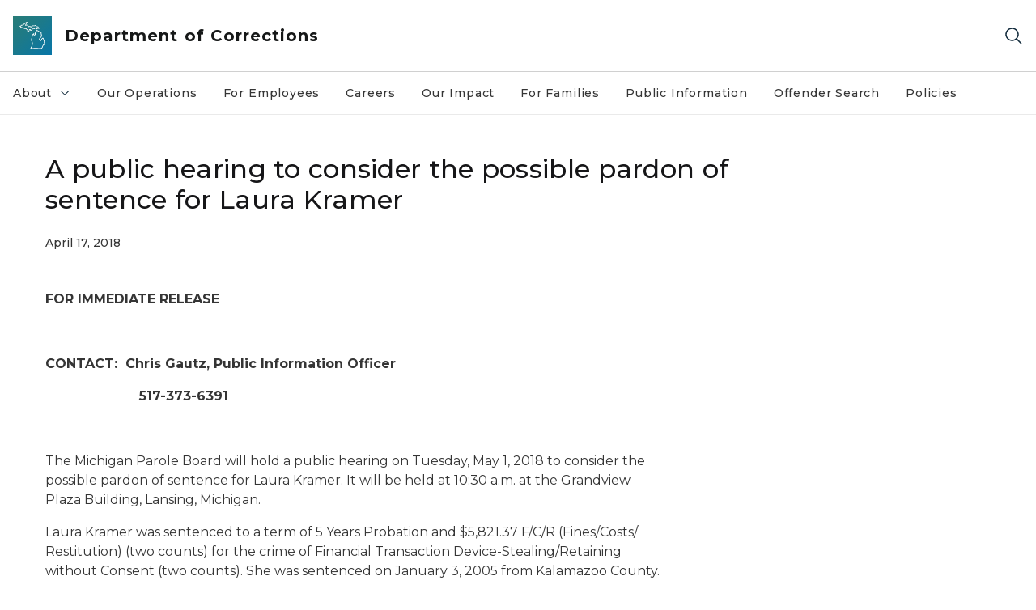

--- FILE ---
content_type: text/html; charset=utf-8
request_url: https://www.michigan.gov/corrections/press-releases/2018/04/17/a-public-hearing-to-consider-the-possible-pardon-of-sentence-for-laura-kramer
body_size: 14692
content:



<!DOCTYPE html>
<!--[if lt IE 7]>      <html class="no-js lt-ie9 lt-ie8 lt-ie7"> <![endif]-->
<!--[if IE 7]>         <html class="no-js lt-ie9 lt-ie8"> <![endif]-->
<!--[if IE 8]>         <html class="no-js lt-ie9"> <![endif]-->
<!--[if gt IE 8]><!-->
<html class="no-js" lang="en">
<!--<![endif]-->
<head>
<link href="/corrections/-/media/Base-Themes/Core-Libraries/styles/optimized-min.css?rev=0d5ba9d6f4d64dc58b0ec50ad1bb0b58&hash=D13BD1825FD9B25D1B48F10994BEBC3C" rel="stylesheet" /><link href="/corrections/-/media/Base-Themes/Main-Theme/styles/optimized-min.css?rev=dd491b74890540928bec94fb7f92c1a6&hash=419D230E9AF36B285DAF903B1C09EFE1" rel="stylesheet" /><link href="/corrections/-/media/Themes/eMiCoreTheme/som-guidelines/styles/pre-optimized-min.css?rev=39f954cab04a4fd4ab37c3bf766a1370&hash=35C1055336DF6F574ECF0EBFB9319F47" rel="stylesheet" /><link href="/corrections/-/media/Themes/eMiCoreTheme/DataTables/Styles/optimized-min.css?rev=99f96bab3005400ea7c6c4472bdd5f11&hash=18799635D020F9813707AAB106BC7FD4" rel="stylesheet" /><link href="/corrections/-/media/Base-Themes/Slick-Carousel/styles/optimized-min.css?rev=9524f845a6664e6891d64d36f9961a6c&hash=7EB8F9180BD20A4BD9100313A415A4D7" rel="stylesheet" /><link href="/corrections/-/media/Themes/eMiCoreTheme/DateRangePicker/Styles/optimized-min.css?rev=2ef96215d9ef47f69da97c840a8917dd&hash=72EF325957DBEB94E0941E19C87A7BDB" rel="stylesheet" /><link href="/corrections/-/media/Themes/eMiCoreTheme/eMiCoreTheme/styles/pre-optimized-min.css?rev=4d1836aa208e4b49b392aeec14e1c97d&hash=E84BDD74D25EC7834C6CE4063D7081BA" rel="stylesheet" />    



    <title>A public hearing to consider the possible pardon of sentence for Laura Kramer</title>


<link rel="canonical" href="https://www.michigan.gov/corrections/press-releases/2018/04/17/a-public-hearing-to-consider-the-possible-pardon-of-sentence-for-laura-kramer">



    <link href="/corrections/-/media/Project/Websites/shared/Browser-Icon/favicon.ico?rev=2e0c4e282d1f41d7add652b27b58dd38&amp;hash=7D3EACAD6BDB755664372E4E36CE4D39" rel="shortcut icon" />


    

    <!--Custom eMich Metadata Rendering advanced Favicon from SXA Site Settings-->

    
            <link rel="apple-touch-icon" sizes="180x180" href="/corrections/-/media/Project/Websites/shared/Browser-Icon/apple-touch-icon.png?rev=6ba8df484dcd48a7b322e75d818cc69d&hash=DAF213E55E23DF8D05BBDA2C6CB9A87D" />
        
    
            <link rel="icon" type="image/png" sizes="32x32" href="/corrections/-/media/Project/Websites/shared/Browser-Icon/favicon-32x32.png?rev=7022dacf2ef14b248b731f451c62a380&hash=85D7C66773C5D2734647407566BF7D12" />
        
    
            <link rel="icon" type="image/png" sizes="16x16" href="/corrections/-/media/Project/Websites/shared/Browser-Icon/favicon-16x16.png?rev=7f7c62522a1646349d767d94fe24a637&hash=46BF6471F9A66722985D4066C8A89F2B" />
        
    
            <link rel="manifest" href="/corrections/-/media/Project/Websites/shared/Browser-Icon/site.webmanifest?rev=83ca428ef151478d8decb815e7217495&hash=8E6B10DCE8072DF3990EA9B6B20A8B93" />
        
    
            <link rel="mask-icon" href="/corrections/-/media/Project/Websites/shared/Browser-Icon/safari-pinned-tab.svg?rev=51f3e40a77134fbbb2233ded33af6d5e&hash=9CAD44023ED71900BB0E2B6A6E7DA7E0" color="#277c78" />
        
    
            <meta name="msapplication-config" content="/corrections/-/media/Project/Websites/shared/Browser-Icon/browserconfig.xml?rev=15a1c884ffca4409bb27fcec7eef109e&hash=C99C8EFF81C09A3E7EE817BE9B17D114" />
        
    
            <meta name="msapplication-TileColor" content="#277c78" />
        
    
            <meta name="theme-color" content="#ffffff" />
        


    

<!-- Coveo Metadata fields -->




	<meta name="site-name" content="Department of Corrections" />


<meta name="site-path" content="corrections" />
<meta name="site-logo" content="/corrections/-/media/Images/Logos/corrections.svg?rev=9bb541b5db534c31b3e8ebc7f87b9b85&hash=9A962825C0C10BFB887C020F9D80890E" />


<meta name="site-agency" content="MDOC" />
<meta name="site-agency-name" content="Department of Corrections" />
<meta name="item-type" content="News Detail" />
<meta name="grouped-item-type" content="Articles" />
<meta name="site-hierarchy" content="Department of Corrections|Department of Corrections" />
<meta name="sxa-tags" content="Department of Corrections|MI Newswire|Public Hearing" />
<meta name="page-summary" content="The Michigan Parole Board will hold a public hearing on Tuesday, May 1, 2018 to consider the possible pardon of sentence for Laura Kramer. It will be held at 10:30 a.m. at the Grandview Plaza Building, Lansing, Michigan.
" />
<meta name="page-template" content="News Detail" />
<meta name="page-image" content="" />
<meta name="page-hasformcomponent" content="false" />
<meta name="robots" content="" />
<meta name="page-breadcrumb" content="Corrections|Press Releases|A public hearing to consider the possible pardon of sentence for Laura Kramer" />




<meta name="datePublished" content="04/17/2018 12:00:00" />
<meta name="dateModified" content="08/03/2022 12:52:38" />
<meta name="author-fullname" content="" />
<meta name="author-title" content="" />
<meta name="author-email" content="" />
<meta name="author-phone" content="" />
<meta name="author-twitter" content="" />
<meta name="mediacontact-fullname" content="" />
<meta name="mediacontact-title" content="" />
<meta name="mediacontact-email" content="" />
<meta name="mediacontact-phone" content="" />
<meta name="mediacontact-twitter" content="" />



<!-- end Coveo Metadata fields -->



<meta property="og:description"  content="The Michigan Parole Board will hold a public hearing on Tuesday, May 1, 2018 to consider the possible pardon of sentence for Laura Kramer. It will be held at 10:30 a.m. at the Grandview Plaza Building, Lansing, Michigan. "><meta property="og:image"  content="https://www.michigan.gov/corrections/-/media/Project/Websites/shared/Site-Logos/corrections-logo.png?rev=e7a180b9fcc84c01884faf1cf18c7c1d&amp;hash=B8AC97B4F175920BF5736FDF32A831B2"><meta property="og:title"  content="A public hearing to consider the possible pardon of sentence for Laura Kramer"><meta property="og:url"  content="https://www.michigan.gov/corrections/press-releases/2018/04/17/a-public-hearing-to-consider-the-possible-pardon-of-sentence-for-laura-kramer">



<meta  name="description" content="The Michigan Parole Board will hold a public hearing on Tuesday, May 1, 2018 to consider the possible pardon of sentence for Laura Kramer. It will be held at 10:30 a.m. at the Grandview Plaza Building, Lansing, Michigan. "><meta  name="keywords" content="public hearing, laura kramer">



<meta property="twitter:title"  content="A public hearing to consider the possible pardon of sentence for Laura Kramer"><meta property="twitter:card"  content="summary_large_image">

    <meta name="viewport" content="width=device-width, initial-scale=1" />


    


<!-- Google Tag Manager -->
<script>(function(w,d,s,l,i){w[l]=w[l]||[];w[l].push({'gtm.start':
new Date().getTime(),event:'gtm.js'});var f=d.getElementsByTagName(s)[0],
j=d.createElement(s),dl=l!='dataLayer'?'&l='+l:'';j.async=true;j.src=
'https://www.googletagmanager.com/gtm.js?id='+i+dl;f.parentNode.insertBefore(j,f);
})(window,document,'script','dataLayer','GTM-WTW7M9');</script>
<!-- End Google Tag Manager -->


    





    




    <script type="application/ld+json">
             {"@context":"https://schema.org","@type":"NewsArticle","name":"A public hearing to consider the possible pardon of sentence for Laura Kramer","description":"The Michigan Parole Board will hold a public hearing on Tuesday, May 1, 2018 to consider the possible pardon of sentence for Laura Kramer. It will be held at 10:30 a.m. at the Grandview Plaza Building, Lansing, Michigan.\n","url":"https://www.michigan.gov/corrections/press-releases/2018/04/17/a-public-hearing-to-consider-the-possible-pardon-of-sentence-for-laura-kramer","datePublished":"2018-04-17","headline":"A public hearing to consider the possible pardon of sentence for Laura Kramer","inLanguage":"en-US"}
    </script>

</head>
<body class="news-detail default-device bodyclass">
    



    


<!-- Google Tag Manager (noscript) -->
<noscript><iframe src='https://www.googletagmanager.com/ns.html?id=GTM-WTW7M9'
height="0" width="0" style="display:none;visibility:hidden" title="Google Tag Manager"></iframe></noscript>
<!-- End Google Tag Manager (noscript) -->

    
<!-- #wrapper -->

<div id="wrapper">
    <a class="sr-only sr-only-focusable jump-to-id header__skip" href="#pagebody" data-target-id="main"><span class="skip-main">Skip to main content</span></a>
    <!-- #header -->
    <header>
        <div id="header" class="">
            



<div class="component content component__section main-width">
    <div class="component-content">
<div class="print-only">
  <div class="container">
    <div class="row text-center">
      <div class="col-12">
        <!-- Get Url for mobile page logo -->
       
          
              
       
          
              
               <img class="header-logo" src="/corrections/-/media/Project/Websites/shared/Site-Logos/MichiganGlobal-logo-Icon.svg?rev=e29162c06c174283bdf2106d78d932ac&hash=5026881020765BEE87A4A401C79441A7" alt="Michigan Header Logo" /> 
             
    
      </div>
      <div class="col-12">
        <!-- Get Site Name -->
        <div class="section-title mb-0">MDOC Corrections</div>
      </div>
    </div>
  </div>
</div><div class="navbar"><div class="navbar-brand pl-1">

<a  href="/corrections" class="navbar-brand-img">

    
            <img class="header-logo-img" src="/corrections/-/media/Project/Websites/shared/Site-Logos/MichiganGlobal-logo-Icon.svg?rev=e29162c06c174283bdf2106d78d932ac&hash=5026881020765BEE87A4A401C79441A7" alt="Michigan Header Logo" /> 
        
    

    
    
            <img class="header-logo" src="/corrections/-/media/Project/Websites/shared/Site-Logos/MichiganGlobal-logo-Icon.svg?rev=e29162c06c174283bdf2106d78d932ac&hash=5026881020765BEE87A4A401C79441A7" alt="Michigan Header Logo" /> 
        
    
</a>

<a  href="/corrections" class="navbar-brand-title">
<div class="header__section-title">Department of Corrections</div>
</a>
</div><div class="action-bar">
<button class="header__section-search-wrapper" aria-label="Search">
    <span class="header__section-search-icon" aria-hidden="true"></span>
</button>
 <button class="navigation-toggle-header" type="button" aria-label="Open Main Menu" aria-expanded="false" id="mobileMenuButton" aria-controls="mobileMenuContent">
    <span class="navigation-toggle-header-icon"></span>
 </button>
</div></div>    </div>
</div>



    <section class="component component-wrapper">
            <div class="container-fluid">
<div class="row">    <div class="component navigation col-12 d-none d-md-block navigation-main navigation-main-vertical">
        <div class="component-content">
<nav id="menuA" aria-label="Main menu" class="headerMain-menu main-width">
    <div class="menu-a">
        <div class="main-nav">
            <ul class="clearfix nav main-menu">
                                <li class="level1 rel-level1 nav-item">
                                    <div class="navigation-title field-navigation-title" data-id="#meganav_4a1235aee9a54d729d56b861f0ded77e">
                                        <button type="button" tabindex="0" data-index="0" class="not-link nav-link w-100 lv1-item_0" aria-expanded="false">
                                            About
                                            <span class="header-caret"></span>
                                        </button>
                                    </div>
                                </li>
                                <li class="level1 rel-level1 nav-item">
                                    <div class="navigation-title field-navigation-title">
                                        <a href="/corrections/our-operations" target="_self" data-index="1" class="nav-link lv1-item_1">
                                            Our Operations
                                        </a>
                                    </div>
                                </li>
                                <li class="level1 rel-level1 nav-item">
                                    <div class="navigation-title field-navigation-title">
                                        <a href="/corrections/for-employees" target="_self" data-index="2" class="nav-link lv1-item_2">
                                            For Employees 
                                        </a>
                                    </div>
                                </li>
                                <li class="level1 rel-level1 nav-item">
                                    <div class="navigation-title field-navigation-title">
                                        <a href="/corrections/careers" target="_self" data-index="3" class="nav-link lv1-item_3">
                                            Careers
                                        </a>
                                    </div>
                                </li>
                                <li class="level1 rel-level1 nav-item">
                                    <div class="navigation-title field-navigation-title">
                                        <a href="/corrections/our-impact" target="_self" data-index="4" class="nav-link lv1-item_4">
                                            Our Impact
                                        </a>
                                    </div>
                                </li>
                                <li class="level1 rel-level1 nav-item">
                                    <div class="navigation-title field-navigation-title">
                                        <a href="/corrections/for-families" target="_self" data-index="5" class="nav-link lv1-item_5">
                                            For Families
                                        </a>
                                    </div>
                                </li>
                                <li class="level1 rel-level1 nav-item">
                                    <div class="navigation-title field-navigation-title">
                                        <a href="/corrections/public-information" target="_self" data-index="6" class="nav-link lv1-item_6">
                                            Public Information
                                        </a>
                                    </div>
                                </li>
                                <li class="level1 rel-level1 nav-item">
                                    <div class="navigation-title field-navigation-title">
                                        <a href="/corrections/otis" target="_self" data-index="7" class="nav-link lv1-item_7">
                                            Offender Search
                                        </a>
                                    </div>
                                </li>
                                <li class="level1 rel-level1 nav-item">
                                    <div class="navigation-title field-navigation-title">
                                        <a href="/corrections/public-information/statistics-and-reports/policy-directives" target="_self" data-index="8" class="nav-link lv1-item_8">
                                            Policies
                                        </a>
                                    </div>
                                </li>

            </ul>
        </div>
    </div>
</nav>

        <div class="megamenu main-nav" id="meganav_4a1235aee9a54d729d56b861f0ded77e">
            <div class="container-fluid content-width px-0">
                <div class="row no-gutters">
                    <div class="col-12 col-md-5 second-level">
                        <div class="row no-gutters">
                            <div class="col-12">
                                <div class="second-level-title h1 ml-1 mb-1">About</div>
                                <a class="second-level-link ml-1" href="/corrections/about">
                                    Go to About
                                    <span class="header-caret-next"></span>
                                </a>
                                <ul class="nav flex-column mt-1">
                                            <li class="nav-item">
                                                        <a href="/corrections/about/director-washington" data-index="0" class="nav-link lv2-0" target="_self">
                                                            Director Washington
                                                        </a>
                                            </li>
                                            <li class="nav-item">
                                                        <a href="/corrections/about/org-structure" data-index="1" class="nav-link lv2-1" target="_self">
                                                            Organizational Structure
                                                        </a>
                                            </li>
                                            <li class="nav-item">
                                                        <button type="button" tabindex="0" data-index="2" class="not-link nav-link w-100 lv2-2 w-100" data-subnavid="#subnav_1d23aef01e4a4887bd7fd19c27fde8c7" data-linktarget="_self" aria-controls="subnav_1d23aef01e4a4887bd7fd19c27fde8c7" aria-expanded="false">
                                                            Deputy Directors
                                                            <span class="header-caret-next"></span>
                                                        </button>
                                            </li>
                                            <li class="nav-item">
                                                        <a href="/corrections/about/lobbyable-public-officials" data-index="3" class="nav-link lv2-3" target="_self">
                                                            Lobbyable Public Officials
                                                        </a>
                                            </li>
                                            <li class="nav-item">
                                                        <a href="/corrections/about/contact-us" data-index="4" class="nav-link lv2-4 lv2-last" target="_self">
                                                            Contact Us
                                                        </a>
                                            </li>

                                </ul>
                            </div>
                        </div>
                    </div>
                    <div class="col-12 col-md-7 main-nav third-level active default"></div>
                        <div class="col-12 col-md-7 main-nav third-level" id="subnav_a1a1bfcd440b458c8034be9f8d58cf3c">
                            <div class="row no-gutters">
                                <div class="col-12 col-md-8">
                                <div class="third-level-title h1 ml-1 mb-1">Director Washington</div>
                                <a class="third-level-link ml-1" href="/corrections/about/director-washington" target="_self">
                                    Go to Director Washington
                                    <span class="header-caret-next"></span>
                                </a>
                                    <p class="ml-1 nav-text">
                                        
                                    </p>
                                </div>
                            </div>
                        </div>
                        <div class="col-12 col-md-7 main-nav third-level" id="subnav_554b260dd8864d74a2ba2b55996489cc">
                            <div class="row no-gutters">
                                <div class="col-12 col-md-8">
                                <div class="third-level-title h1 ml-1 mb-1">Organizational Structure</div>
                                <a class="third-level-link ml-1" href="/corrections/about/org-structure" target="_self">
                                    Go to Organizational Structure
                                    <span class="header-caret-next"></span>
                                </a>
                                    <p class="ml-1 nav-text">
                                        Org structure
                                    </p>
                                </div>
                            </div>
                        </div>
                        <div class="col-12 col-md-7 main-nav third-level" id="subnav_1d23aef01e4a4887bd7fd19c27fde8c7">
                            <div class="row no-gutters">
                                <div class="col-12 col-md-8">
                                <div class="third-level-title h1 ml-1 mb-1">Deputy Directors</div>
                                <a class="third-level-link ml-1" href="/corrections/about/deputy-directors" target="_self">
                                    Go to Deputy Directors
                                    <span class="header-caret-next"></span>
                                </a>
                                    <p class="ml-1 nav-text">
                                        
                                    </p>
                                    <ul class="nav flex-column mt-1">
                                                <li class="nav-item">
                                                        <a href="/corrections/about/deputy-directors/jeremy-bush-correctional-facilities-administration" data-index="0" class="nav-link lv3-0" target="_self">
                                                            Jeremy Bush Correctional Facilities Administration
                                                        </a>
                                                </li>
                                                <li class="nav-item">
                                                        <a href="/corrections/about/deputy-directors/julie-hamp-budget-and-operations-administration" data-index="1" class="nav-link lv3-1" target="_self">
                                                            Julie Hamp Budget and Operations Administration
                                                        </a>
                                                </li>
                                                <li class="nav-item">
                                                        <a href="/corrections/about/deputy-directors/russ-marlan-field-operations-administration" data-index="2" class="nav-link lv3-2 lv3-last" target="_self">
                                                            Russ Marlan Field Operations Administration
                                                        </a>
                                                </li>

                                    </ul>
                                </div>
                            </div>
                        </div>
                        <div class="col-12 col-md-7 main-nav third-level" id="subnav_cf2f654fe28f4480a09b4f2f407cfac1">
                            <div class="row no-gutters">
                                <div class="col-12 col-md-8">
                                <div class="third-level-title h1 ml-1 mb-1">Lobbyable Public Officials</div>
                                <a class="third-level-link ml-1" href="/corrections/about/lobbyable-public-officials" target="_self">
                                    Go to Lobbyable Public Officials
                                    <span class="header-caret-next"></span>
                                </a>
                                    <p class="ml-1 nav-text">
                                        
                                    </p>
                                </div>
                            </div>
                        </div>
                        <div class="col-12 col-md-7 main-nav third-level" id="subnav_d5850d3252714ea6bf987919f90bc98c">
                            <div class="row no-gutters">
                                <div class="col-12 col-md-8">
                                <div class="third-level-title h1 ml-1 mb-1">Contact Us</div>
                                <a class="third-level-link ml-1" href="/corrections/about/contact-us" target="_self">
                                    Go to Contact Us
                                    <span class="header-caret-next"></span>
                                </a>
                                    <p class="ml-1 nav-text">
                                        
                                    </p>
                                </div>
                            </div>
                        </div>
                </div>
            </div>
        </div>
        <div class="megamenu main-nav" id="meganav_80316842c3f74a3caa292abf4ef344a7">
            <div class="container-fluid content-width px-0">
                <div class="row no-gutters">
                    <div class="col-12 col-md-5 second-level">
                        <div class="row no-gutters">
                            <div class="col-12">
                                <div class="second-level-title h1 ml-1 mb-1">Our Operations</div>
                                <a class="second-level-link ml-1" href="/corrections/our-operations">
                                    Go to Our Operations
                                    <span class="header-caret-next"></span>
                                </a>
                                <ul class="nav flex-column mt-1">

                                </ul>
                            </div>
                        </div>
                    </div>
                    <div class="col-12 col-md-7 main-nav third-level active default"></div>
                </div>
            </div>
        </div>
        <div class="megamenu main-nav" id="meganav_556a7bc56d794cf1b487b69496c9aeef">
            <div class="container-fluid content-width px-0">
                <div class="row no-gutters">
                    <div class="col-12 col-md-5 second-level">
                        <div class="row no-gutters">
                            <div class="col-12">
                                <div class="second-level-title h1 ml-1 mb-1">For Employees </div>
                                <a class="second-level-link ml-1" href="/corrections/for-employees">
                                    Go to For Employees 
                                    <span class="header-caret-next"></span>
                                </a>
                                <ul class="nav flex-column mt-1">

                                </ul>
                            </div>
                        </div>
                    </div>
                    <div class="col-12 col-md-7 main-nav third-level active default"></div>
                </div>
            </div>
        </div>
        <div class="megamenu main-nav" id="meganav_fba989eeb2cc446b98b766c962f91e66">
            <div class="container-fluid content-width px-0">
                <div class="row no-gutters">
                    <div class="col-12 col-md-5 second-level">
                        <div class="row no-gutters">
                            <div class="col-12">
                                <div class="second-level-title h1 ml-1 mb-1">Careers</div>
                                <a class="second-level-link ml-1" href="/corrections/careers">
                                    Go to Careers
                                    <span class="header-caret-next"></span>
                                </a>
                                <ul class="nav flex-column mt-1">

                                </ul>
                            </div>
                        </div>
                    </div>
                    <div class="col-12 col-md-7 main-nav third-level active default"></div>
                </div>
            </div>
        </div>
        <div class="megamenu main-nav" id="meganav_75ec1debe537409cb24d131b4cf03d76">
            <div class="container-fluid content-width px-0">
                <div class="row no-gutters">
                    <div class="col-12 col-md-5 second-level">
                        <div class="row no-gutters">
                            <div class="col-12">
                                <div class="second-level-title h1 ml-1 mb-1">Our Impact</div>
                                <a class="second-level-link ml-1" href="/corrections/our-impact">
                                    Go to Our Impact
                                    <span class="header-caret-next"></span>
                                </a>
                                <ul class="nav flex-column mt-1">

                                </ul>
                            </div>
                        </div>
                    </div>
                    <div class="col-12 col-md-7 main-nav third-level active default"></div>
                </div>
            </div>
        </div>
        <div class="megamenu main-nav" id="meganav_8def6c091e384752b8b3da9d8abc060d">
            <div class="container-fluid content-width px-0">
                <div class="row no-gutters">
                    <div class="col-12 col-md-5 second-level">
                        <div class="row no-gutters">
                            <div class="col-12">
                                <div class="second-level-title h1 ml-1 mb-1">For Families</div>
                                <a class="second-level-link ml-1" href="/corrections/for-families">
                                    Go to For Families
                                    <span class="header-caret-next"></span>
                                </a>
                                <ul class="nav flex-column mt-1">

                                </ul>
                            </div>
                        </div>
                    </div>
                    <div class="col-12 col-md-7 main-nav third-level active default"></div>
                </div>
            </div>
        </div>
        <div class="megamenu main-nav" id="meganav_8a259e2d2edb49b8b508b98c10426d69">
            <div class="container-fluid content-width px-0">
                <div class="row no-gutters">
                    <div class="col-12 col-md-5 second-level">
                        <div class="row no-gutters">
                            <div class="col-12">
                                <div class="second-level-title h1 ml-1 mb-1">Public Information</div>
                                <a class="second-level-link ml-1" href="/corrections/public-information">
                                    Go to Public Information
                                    <span class="header-caret-next"></span>
                                </a>
                                <ul class="nav flex-column mt-1">

                                </ul>
                            </div>
                        </div>
                    </div>
                    <div class="col-12 col-md-7 main-nav third-level active default"></div>
                </div>
            </div>
        </div>
        <div class="megamenu main-nav" id="meganav_706133b9de3e41118309213cb33ec215">
            <div class="container-fluid content-width px-0">
                <div class="row no-gutters">
                    <div class="col-12 col-md-5 second-level">
                        <div class="row no-gutters">
                            <div class="col-12">
                                <div class="second-level-title h1 ml-1 mb-1">Offender Search</div>
                                <a class="second-level-link ml-1" href="/corrections/otis">
                                    Go to Offender Search
                                    <span class="header-caret-next"></span>
                                </a>
                                <ul class="nav flex-column mt-1">

                                </ul>
                            </div>
                        </div>
                    </div>
                    <div class="col-12 col-md-7 main-nav third-level active default"></div>
                </div>
            </div>
        </div>
        <div class="megamenu main-nav" id="meganav_37fe7929c94141658237fb4af429dec9">
            <div class="container-fluid content-width px-0">
                <div class="row no-gutters">
                    <div class="col-12 col-md-5 second-level">
                        <div class="row no-gutters">
                            <div class="col-12">
                                <div class="second-level-title h1 ml-1 mb-1">Policies</div>
                                <a class="second-level-link ml-1" href="/corrections/public-information/statistics-and-reports/policy-directives">
                                    Go to Policies
                                    <span class="header-caret-next"></span>
                                </a>
                                <ul class="nav flex-column mt-1">

                                </ul>
                            </div>
                        </div>
                    </div>
                    <div class="col-12 col-md-7 main-nav third-level active default"></div>
                </div>
            </div>
        </div>

        </div>
    </div>

<div class="component navigation-toggle col-12" data-properties="{&quot;easing&quot;:&quot;swing&quot;,&quot;speed&quot;:500,&quot;expandOnHover&quot;:false,&quot;expandedByDefault&quot;:false}">
    <div class="component-content">
        <div class="toggle-content clearfix">
            <div class="navigation-toggle-content" id="mobileMenuContent">
                <div class="row">    <div class="component navigation col-12">
        <div class="component-content">
<nav id="menuAmobile" aria-label="Main menu mobile" class="headerMain-menu">
    <div class="menu-a">
        <div class="mobile-nav">
            <ul class="clearfix nav main-menu">
                            <li class="level1 rel-level1 nav-item">
                                    <div class="navigation-title field-navigation-title" data-id="#m_meganav_4a1235aee9a54d729d56b861f0ded77e">
                                            <button type="button" tabindex="0" class="nav-link not-active lv1-0" id="m_meganav_4a1235aee9a54d729d56b861f0ded77e_link">
                                                About
                                                <span class="header-caret"></span>
                                            </button>
                                    </div>
                            </li>
                            <li class="level1 rel-level1 nav-item">
                                    <div class="navigation-title field-navigation-title">
                                            <a class="nav-link lv1-1" href="/corrections/our-operations">
                                                Our Operations
                                            </a>
                                    </div>
                            </li>
                            <li class="level1 rel-level1 nav-item">
                                    <div class="navigation-title field-navigation-title">
                                            <a class="nav-link lv1-2" href="/corrections/for-employees">
                                                For Employees 
                                            </a>
                                    </div>
                            </li>
                            <li class="level1 rel-level1 nav-item">
                                    <div class="navigation-title field-navigation-title">
                                            <a class="nav-link lv1-3" href="/corrections/careers">
                                                Careers
                                            </a>
                                    </div>
                            </li>
                            <li class="level1 rel-level1 nav-item">
                                    <div class="navigation-title field-navigation-title">
                                            <a class="nav-link lv1-4" href="/corrections/our-impact">
                                                Our Impact
                                            </a>
                                    </div>
                            </li>
                            <li class="level1 rel-level1 nav-item">
                                    <div class="navigation-title field-navigation-title">
                                            <a class="nav-link lv1-5" href="/corrections/for-families">
                                                For Families
                                            </a>
                                    </div>
                            </li>
                            <li class="level1 rel-level1 nav-item">
                                    <div class="navigation-title field-navigation-title">
                                            <a class="nav-link lv1-6" href="/corrections/public-information">
                                                Public Information
                                            </a>
                                    </div>
                            </li>
                            <li class="level1 rel-level1 nav-item">
                                    <div class="navigation-title field-navigation-title">
                                            <a class="nav-link lv1-7" href="/corrections/otis">
                                                Offender Search
                                            </a>
                                    </div>
                            </li>
                            <li class="level1 rel-level1 nav-item">
                                    <div class="navigation-title field-navigation-title">
                                            <a class="nav-link lv1-8 mobile-lv1-last" href="/corrections/public-information/statistics-and-reports/policy-directives">
                                                Policies
                                            </a>
                                    </div>
                            </li>

            </ul>
        </div>
    </div>
</nav>

<nav class="mobile-nav mobile-nav-lv2 main-width" aria-label="Main menu mobile — lvl 2">
    <div class="menu-a">
            <div class="megamenu mobile-nav" id="m_meganav_4a1235aee9a54d729d56b861f0ded77e">
                <div class="container-fluid px-0">
                    <div class="row no-gutters">
                        <div class="col-12 second-level">
                            <div class="row no-gutters">
                                <div class="col-12">
                                    <a class="nav-link second-level-back not-active" href="#"><span class="header-caret-back"></span>Back</a>
                                    <a href="/corrections/about" class="nav-link second-level-title h3 ml-1 text-primary d-block">
                                        About
                                    </a>
                                    <ul class="nav flex-column mt-1">
                                                <li class="nav-item">
                                                            <a href="/corrections/about/director-washington" class="nav-link">
                                                                Director Washington
                                                            </a>
                                                </li>
                                                <li class="nav-item">
                                                            <a href="/corrections/about/org-structure" class="nav-link">
                                                                Organizational Structure
                                                            </a>
                                                </li>
                                                <li class="nav-item">
                                                            <button type="button" tabindex="0" class="nav-link not-active" id="m_subnav_1d23aef01e4a4887bd7fd19c27fde8c7_link" data-subnavid="#m_subnav_1d23aef01e4a4887bd7fd19c27fde8c7">
                                                                Deputy Directors
                                                                <span class="header-caret"></span>
                                                            </button>
                                                </li>
                                                <li class="nav-item">
                                                            <a href="/corrections/about/lobbyable-public-officials" class="nav-link">
                                                                Lobbyable Public Officials
                                                            </a>
                                                </li>
                                                <li class="nav-item">
                                                            <a href="/corrections/about/contact-us" class="nav-link mobile-lv2-last">
                                                                Contact Us
                                                            </a>
                                                </li>

                                    </ul>
                                </div>
                            </div>
                        </div>
                            <div class="col-12 mobile-nav third-level" id="m_subnav_a1a1bfcd440b458c8034be9f8d58cf3c">
                                <div class="row no-gutters">
                                    <div class="col-12">
                                        <a class="nav-link third-level-back not-active" href="#"><span class="header-caret-back"></span>Back</a>
                                        <a class="nav-link third-level-title h3 ml-1 text-primary d-block" href="/corrections/about/director-washington">
                                            Director Washington
                                        </a>
                                    </div>
                                </div>
                            </div>
                            <div class="col-12 mobile-nav third-level" id="m_subnav_554b260dd8864d74a2ba2b55996489cc">
                                <div class="row no-gutters">
                                    <div class="col-12">
                                        <a class="nav-link third-level-back not-active" href="#"><span class="header-caret-back"></span>Back</a>
                                        <a class="nav-link third-level-title h3 ml-1 text-primary d-block" href="/corrections/about/org-structure">
                                            Organizational Structure
                                        </a>
                                    </div>
                                </div>
                            </div>
                            <div class="col-12 mobile-nav third-level" id="m_subnav_1d23aef01e4a4887bd7fd19c27fde8c7">
                                <div class="row no-gutters">
                                    <div class="col-12">
                                        <a class="nav-link third-level-back not-active" href="#"><span class="header-caret-back"></span>Back</a>
                                        <a class="nav-link third-level-title h3 ml-1 text-primary d-block" href="/corrections/about/deputy-directors">
                                            Deputy Directors
                                        </a>
                                            <ul class="nav flex-column mt-1">
                                                        <li class="nav-item">
                                                                <a href="/corrections/about/deputy-directors/jeremy-bush-correctional-facilities-administration" class="nav-link">
                                                                    Jeremy Bush Correctional Facilities Administration
                                                                </a>
                                                        </li>
                                                        <li class="nav-item">
                                                                <a href="/corrections/about/deputy-directors/julie-hamp-budget-and-operations-administration" class="nav-link">
                                                                    Julie Hamp Budget and Operations Administration
                                                                </a>
                                                        </li>
                                                        <li class="nav-item">
                                                                <a href="/corrections/about/deputy-directors/russ-marlan-field-operations-administration" class="nav-link mobile-lv3-last">
                                                                    Russ Marlan Field Operations Administration
                                                                </a>
                                                        </li>

                                            </ul>
                                    </div>
                                </div>
                            </div>
                            <div class="col-12 mobile-nav third-level" id="m_subnav_cf2f654fe28f4480a09b4f2f407cfac1">
                                <div class="row no-gutters">
                                    <div class="col-12">
                                        <a class="nav-link third-level-back not-active" href="#"><span class="header-caret-back"></span>Back</a>
                                        <a class="nav-link third-level-title h3 ml-1 text-primary d-block" href="/corrections/about/lobbyable-public-officials">
                                            Lobbyable Public Officials
                                        </a>
                                    </div>
                                </div>
                            </div>
                            <div class="col-12 mobile-nav third-level" id="m_subnav_d5850d3252714ea6bf987919f90bc98c">
                                <div class="row no-gutters">
                                    <div class="col-12">
                                        <a class="nav-link third-level-back not-active" href="#"><span class="header-caret-back"></span>Back</a>
                                        <a class="nav-link third-level-title h3 ml-1 text-primary d-block" href="/corrections/about/contact-us">
                                            Contact Us
                                        </a>
                                    </div>
                                </div>
                            </div>
                    </div>
                </div>
            </div>
            <div class="megamenu mobile-nav" id="m_meganav_80316842c3f74a3caa292abf4ef344a7">
                <div class="container-fluid px-0">
                    <div class="row no-gutters">
                        <div class="col-12 second-level">
                            <div class="row no-gutters">
                                <div class="col-12">
                                    <a class="nav-link second-level-back not-active" href="#"><span class="header-caret-back"></span>Back</a>
                                    <a href="/corrections/our-operations" class="nav-link second-level-title h3 ml-1 text-primary d-block">
                                        Our Operations
                                    </a>
                                    <ul class="nav flex-column mt-1">

                                    </ul>
                                </div>
                            </div>
                        </div>
                    </div>
                </div>
            </div>
            <div class="megamenu mobile-nav" id="m_meganav_556a7bc56d794cf1b487b69496c9aeef">
                <div class="container-fluid px-0">
                    <div class="row no-gutters">
                        <div class="col-12 second-level">
                            <div class="row no-gutters">
                                <div class="col-12">
                                    <a class="nav-link second-level-back not-active" href="#"><span class="header-caret-back"></span>Back</a>
                                    <a href="/corrections/for-employees" class="nav-link second-level-title h3 ml-1 text-primary d-block">
                                        For Employees 
                                    </a>
                                    <ul class="nav flex-column mt-1">

                                    </ul>
                                </div>
                            </div>
                        </div>
                    </div>
                </div>
            </div>
            <div class="megamenu mobile-nav" id="m_meganav_fba989eeb2cc446b98b766c962f91e66">
                <div class="container-fluid px-0">
                    <div class="row no-gutters">
                        <div class="col-12 second-level">
                            <div class="row no-gutters">
                                <div class="col-12">
                                    <a class="nav-link second-level-back not-active" href="#"><span class="header-caret-back"></span>Back</a>
                                    <a href="/corrections/careers" class="nav-link second-level-title h3 ml-1 text-primary d-block">
                                        Careers
                                    </a>
                                    <ul class="nav flex-column mt-1">

                                    </ul>
                                </div>
                            </div>
                        </div>
                    </div>
                </div>
            </div>
            <div class="megamenu mobile-nav" id="m_meganav_75ec1debe537409cb24d131b4cf03d76">
                <div class="container-fluid px-0">
                    <div class="row no-gutters">
                        <div class="col-12 second-level">
                            <div class="row no-gutters">
                                <div class="col-12">
                                    <a class="nav-link second-level-back not-active" href="#"><span class="header-caret-back"></span>Back</a>
                                    <a href="/corrections/our-impact" class="nav-link second-level-title h3 ml-1 text-primary d-block">
                                        Our Impact
                                    </a>
                                    <ul class="nav flex-column mt-1">

                                    </ul>
                                </div>
                            </div>
                        </div>
                    </div>
                </div>
            </div>
            <div class="megamenu mobile-nav" id="m_meganav_8def6c091e384752b8b3da9d8abc060d">
                <div class="container-fluid px-0">
                    <div class="row no-gutters">
                        <div class="col-12 second-level">
                            <div class="row no-gutters">
                                <div class="col-12">
                                    <a class="nav-link second-level-back not-active" href="#"><span class="header-caret-back"></span>Back</a>
                                    <a href="/corrections/for-families" class="nav-link second-level-title h3 ml-1 text-primary d-block">
                                        For Families
                                    </a>
                                    <ul class="nav flex-column mt-1">

                                    </ul>
                                </div>
                            </div>
                        </div>
                    </div>
                </div>
            </div>
            <div class="megamenu mobile-nav" id="m_meganav_8a259e2d2edb49b8b508b98c10426d69">
                <div class="container-fluid px-0">
                    <div class="row no-gutters">
                        <div class="col-12 second-level">
                            <div class="row no-gutters">
                                <div class="col-12">
                                    <a class="nav-link second-level-back not-active" href="#"><span class="header-caret-back"></span>Back</a>
                                    <a href="/corrections/public-information" class="nav-link second-level-title h3 ml-1 text-primary d-block">
                                        Public Information
                                    </a>
                                    <ul class="nav flex-column mt-1">

                                    </ul>
                                </div>
                            </div>
                        </div>
                    </div>
                </div>
            </div>
            <div class="megamenu mobile-nav" id="m_meganav_706133b9de3e41118309213cb33ec215">
                <div class="container-fluid px-0">
                    <div class="row no-gutters">
                        <div class="col-12 second-level">
                            <div class="row no-gutters">
                                <div class="col-12">
                                    <a class="nav-link second-level-back not-active" href="#"><span class="header-caret-back"></span>Back</a>
                                    <a href="/corrections/otis" class="nav-link second-level-title h3 ml-1 text-primary d-block">
                                        Offender Search
                                    </a>
                                    <ul class="nav flex-column mt-1">

                                    </ul>
                                </div>
                            </div>
                        </div>
                    </div>
                </div>
            </div>
            <div class="megamenu mobile-nav" id="m_meganav_37fe7929c94141658237fb4af429dec9">
                <div class="container-fluid px-0">
                    <div class="row no-gutters">
                        <div class="col-12 second-level">
                            <div class="row no-gutters">
                                <div class="col-12">
                                    <a class="nav-link second-level-back not-active" href="#"><span class="header-caret-back"></span>Back</a>
                                    <a href="/corrections/public-information/statistics-and-reports/policy-directives" class="nav-link second-level-title h3 ml-1 text-primary d-block">
                                        Policies
                                    </a>
                                    <ul class="nav flex-column mt-1">

                                    </ul>
                                </div>
                            </div>
                        </div>
                    </div>
                </div>
            </div>
    </div>
</nav>
        </div>
    </div>
</div>
            </div>
        </div>
    </div>
</div></div>            </div>
    </section>
<div class="component content component__section">
    <div class="component-content">
<div class="header__section-search-container"><div class="coveo-menu-search">
  <atomic-search-interface id="coveo-search-box">
    
    

    <div class="container">
      <div class="row mt-5 ">
        <div class="col">
          <atomic-search-box redirection-url="https://www.michigan.gov/search" placeholder="testing">
          <atomic-search-box-query-suggestions></atomic-search-box-query-suggestions>
          </atomic-search-box>    
              
        </div>
      </div>
      <div class="row mb-5 mt-1 site-dropdown" >        
          <div class="col-12 col-sm-auto d-flex justify-content-sm-center align-items-center">
            <label for="site-context mb-0">View Result for:</label>
          </div>        
          <div class="col-12 col-sm-auto">
            <select name="site-context" id="site-context">
              <option value="Department of Corrections" data-itemid="{F8E44C5D-078A-4BB7-9441-A35E3802885B}">Department of Corrections</option>
              <option value="">All Michigan.gov Sites</option>          
            </select>
          </div>        
      </div>
      <div id="site-url" hidden>/corrections/press-releases/2018/04/17/a-public-hearing-to-consider-the-possible-pardon-of-sentence-for-laura-kramer</div>
      <div id="back-to-text" hidden>Back to Department of Corrections</div>
    </div>
  </atomic-search-interface>
  <div class="search-unavailable" style="display:none;">
  <p style="text-align: center;"><img alt="outline of the shape of Michigan state in teal color" src="/corrections/-/media/Images/mi-no-results-icon.svg?rev=8612425961d14caf817436b6bed4cec0&amp;hash=2BF68AA415AAFC81D40E3B42CF7A0E57" /></p>
  <br />
  <p style="text-align: center;">Search is currently unavailable. Please try again later.</p>
</div>
</div><div class="links-container px-0">
<div class="container">
<div class="row">





<div class="col-md-4">


    
            
                    
                
                    
                
        





    
            
                    
                
                    
            
                        <div class="search-links-container">
                        <h3>Popular on michigan.gov</h3>
                        <ul class="search-links-list">
            
                        
            
                         <li class="search-links-item"><a class="search-links-link" href="https://www.michigan.gov/mdard" target="_blank">Agriculture and Rural Development</a></li>
                        
            
                         <li class="search-links-item"><a class="search-links-link" href="https://www.michigan.gov/mdcr" target="_blank">Civil Rights</a></li>
                        
            
                         <li class="search-links-item"><a class="search-links-link" href="https://www.michigan.gov/egle" target="_blank">Environment</a></li>
                        
            
                         <li class="search-links-item"><a class="search-links-link" href="https://www.michigan.gov/mdhhs" target="_blank">Health and Human Services</a></li>
                        
            
                         <li class="search-links-item"><a class="search-links-link" href="https://www.michigan.gov/dnr" target="_blank">Natural Resources</a></li>
                        
            
                         <li class="search-links-item"><a class="search-links-link" href="https://www.michigan.gov/sos" target="_blank">Secretary of State</a></li>
                        
            
                         </ul>
                         </div>
            
                        
                
        



</div>

<div class="col-md-4">


    
            
                    
                
                    
                
        




    
            
                    
            
                        <div class="search-links-container">
                        <h3>How Do I...</h3>
                        <ul class="search-links-list">
            
                                    
                         <li class="search-links-list"><a class="search-links-link" href="https://www.michigan.gov/sos/all-services/tab-and-plate-renewal" target="_blank">Register to Vote</a></li>
                                    
                         <li class="search-links-list"><a class="search-links-link" href="https://dsvsesvc.sos.state.mi.us/TAP/_/" target="_blank">Renew My License Plate</a></li>
                                    
                         <li class="search-links-list"><a class="search-links-link" href="https://www.michigan.gov/mdhhs/assistance-programs" target="_blank">View Assistance Programs</a></li>
                        
            
                         </ul>
                         </div>
            
                        
                
                    
                
        



</div>
</div>
</div>
</div></div>    </div>
</div>

        </div>
    </header>
    <!-- /#header -->
    <!-- #content -->
    <main>
        <div id="content" class="">
            


 


<div class="modal fade" id="browserDetectModal" tabindex="-1" role="dialog" aria-labelledby="browserDetectModalLabel"
    aria-hidden="true">
    <div class="modal-dialog" role="document">
        <div class="modal-content">
            <div class="modal-header">
                <button type="button" class="close modal-dialog-close" data-dismiss="modal" aria-label="Close">
                    <span><svg xmlns="http://www.w3.org/2000/svg" viewBox="0 0 32 32" aria-label="close" data-tags="X dismiss deny denied ex" role="img" fill="currentColor" focusable="false"><path d="M24 9.4 22.6 8 16 14.6 9.4 8 8 9.4 14.6 16 8 22.6 9.4 24 16 17.4 22.6 24 24 22.6 17.4 16 24 9.4z" /></svg></span>
                </button>
            </div>
            <div class="modal-body">
                <div class="modal-browser-detect-wrapper">
                    <div class="container">
                        <div class="row">
                            <div class="col-lg-2">
                                <span class="warning-icon"></span>
                            </div>
                            <div class="col-lg-8">
                                <div class="browser-detection-box__section-content">
                                    
                                                                        <div class="browser-detection-box__section-heading">Unsupported Browser Detected</div>
                                                                        
                                    
                                                                        <p>The web Browser you are currently using is unsupported, and some features of this site may not work as intended. Please update to a modern browser such as Chrome, Firefox or Edge to experience all features Michigan.gov has to offer.&nbsp;</p>
                                                                        
                                    
                                                                        <div class="browser-detection-box__section-subheading">Supported Browsers</div>
                                                                        
                                    <div class="row">
<div class="col-md-6 col-lg-3">
<ul>
    <li>                <a href="https://www.google.com/chrome/?brand=FHFK&amp;gclid=Cj0KCQiAk53-BRD0ARIsAJuNhptcTc4l_Kn-u3t6asbRCm-d_Uk2smxuQk1Vt_2ZS6cGVaUNkX29yREaAu8xEALw_wcB&amp;gclsrc=aw.ds" target="_blank"class="off-domain-link">Google Chrome</a>            </li>
    <li>                <a href="https://www.apple.com/safari/" target="_blank"class="off-domain-link">Safari</a>            </li>
</ul>
</div>
<div class="col-md-6 col-lg-3">
<ul>
    <li>                <a href="https://www.microsoft.com/en-us/edge" target="_blank"class="off-domain-link">Microsoft Edge</a>            </li>
    <li>                <a href="https://www.mozilla.org/en-US/firefox/new/" target="_blank"class="off-domain-link">Firefox</a>            </li>
</ul>
</div>
</div>
                                                                        
                                </div>
                            </div>
                        </div>
                    </div>
                </div>
            </div>
        </div>
    </div>
</div>

    




    <section class="component component-wrapper section__pageheader">

<div class="component content component__section">
    <div class="component-content">
<div class="com-wrapper">
    <div class="container">
        <div class="row">
                
                                    <div class="col-12 col-md-10">
                                        <div class="title__content">
                                            <h1 >A public hearing to consider the possible pardon of sentence for Laura Kramer</h1>
                                        </div>
                                    </div>
                                 
        </div>
    </div>
</div>    </div>
</div>
    </section>


    <section class="component component-wrapper section__pagebreadcrumb">
            <div class="container-fluid">
<div class="row">

<div class="component breadcrumb navigation-title col-12">
    <div class="component-content">
        <nav>
            <ol>
                    <li class="breadcrumb-item home">

    <div class="navigation-title field-navigationtitle"><a title="Corrections" href="/corrections"><svg xmlns="http://www.w3.org/2000/svg" viewBox="0 0 32 32" aria-label="home" data-tags="home start main" role="img" fill="currentColor" focusable="false"><path d="M16.61 2.21a1 1 0 0 0-1.24 0L1 13.42 2.24 15 4 13.62V26a2 2 0 0 0 2 2h20a2 2 0 0 0 2-2V13.63L29.76 15 31 13.43ZM18 26h-4v-8h4Zm2 0v-8a2 2 0 0 0-2-2h-4a2 2 0 0 0-2 2v8H6V12.06l10-7.79 10 7.8V26Z" /></svg></a></div>
                            <span class="separator"></span>
                    </li>
                    <li class="breadcrumb-item ">

    
            <div class="navigation-title field-navigationtitle"><a title="Press Releases" href="/corrections/press-releases">Press Releases</a></div>
       
                            <span class="separator"></span>
                    </li>
                    <li class="breadcrumb-item last">

    
            <div class="navigation-title field-navigationtitle linktextwidth40"><a title="A public hearing to consider the possible pardon of sentence for Laura Kramer" >A public hearing to consider the possible pardon of sentence for Laura Kramer</a></div>
       
                            <span class="separator"></span>
                    </li>
            </ol>
        </nav>
    </div>
</div>
</div>            </div>
    </section>


    <section class="component component-wrapper section__pagebody" id="pagebody">

<div class="component content component__section news-item__section">
    <div class="component-content">
<div class="com-wrapper">
    <div class="container">

        <div class="row">
            <div class="col-12 col-md-10 col-lg-8">
                <div class="news-item__section-date">
                   <p >April 17, 2018 </p>
                </div>
            </div>
        </div>


        <div class="row">
            <div class="col-12 col-md-8 order-1 order-md-0">
                <div class="row">
                    <div class="col">
                        
                    </div>
                </div>
                <div class="row">
                    <div class="col">
                        <div class="news-item__section-content">
                            <p><span><strong><span>FOR IMMEDIATE RELEASE</span> </strong></span></p>
                            
                            <p>&nbsp;</p>
                            
                            <p><span><strong><span>CONTACT:<span>&nbsp;</span> Chris Gautz, Public Information Officer</span> </strong></span></p>
                            
                            <p><span><span><strong>&nbsp;&nbsp;&nbsp;&nbsp;&nbsp;&nbsp;&nbsp;&nbsp;&nbsp;&nbsp;&nbsp;&nbsp;&nbsp;&nbsp;&nbsp;&nbsp;&nbsp;&nbsp;&nbsp;&nbsp;</strong> </span>&nbsp;&nbsp; <strong>517-373-6391</strong> </span></p>
                            
                            <p>&nbsp;</p>
                            
                            <p>The Michigan Parole Board will hold a public hearing on Tuesday,&nbsp;May 1,&nbsp;2018 to consider the possible pardon of sentence for Laura Kramer. It will be held at 10:30 a.m. at the Grandview Plaza Building, Lansing, Michigan.</p>
                            
                            <p>Laura Kramer was sentenced to a term of&nbsp;5&nbsp;Years&nbsp;Probation and $5,821.37 F/C/R (Fines/Costs/ Restitution) (two counts) for the crime of Financial Transaction Device-Stealing/Retaining without Consent (two counts). She was sentenced on January 3, 2005 from&nbsp;Kalamazoo County.</p>
                            
                            <p>Ms. Kramer was also sentenced to 3 Months Probation and $409 F/C/R (Fines/Costs/ Restitution) for the crime of Malicious Destruction of Personal Property Less Than $200. She was sentenced on May 11, 2005 from&nbsp;Kalamazoo County.</p>
                            
                            <p>Jerome L. Warfield,&nbsp;Member of the Michigan Parole Board, will conduct the hearing under the provisions of MCLA 791.244 prior to any recommendation for executive clemency by the Parole Board.</p>
                            
                            <p>This hearing is required by state law prior to consideration of any pardon by the Governor.</p>

                        </div>
                    </div>
                </div>
                <div class="row">
                   <div class="col">
                        
                    </div>
                </div>

                
                
                                    <div class="news-item__section-tags">
                                        
                                                    <a href="/corrections/press-releases#minewswireagency=2136bdc1f2784afb8c89aad06a602919 Department of Corrections" class="solid-button">Department of Corrections</a>
                                                        
                                                
                                                    <a href="/corrections/press-releases#tagsearch=50fc9eb2c60140df85e01e8585e355c5 MI Newswire" class="solid-button">MI Newswire</a>
                                                        
                                                
                                                    <a href="/corrections/press-releases#agency=8326dd12959f4d02b19f73a2a86f50e3 Department of Corrections" class="solid-button">Department of Corrections</a>
                                                        
                                                
                                                    <a href="/corrections/press-releases#newstypelocal=e3b531261a004e968430a1898f9796fb Public Hearing" class="solid-button">Public Hearing</a>
                                                        
                                                
                                    </div>
                
                                

            </div>

            <div class="col-12 col-md-4 order-0 order-md-1">
                 
                                    
                    
                                            
                                        
                                
            </div>
        </div>
    </div>
</div>    </div>
</div>
    </section>


    <section class="component component-wrapper section__pagefooter">
            <div class="container">

<div class="component content component__section related-content__section related-content__section-dynamic-news">
    <div class="component-content">
<div class="container"><div class="row"><div class="col"><h2 class="content-title">Related News</h2></div></div>



<div class="com-wrapper">
    <div class="row">
        <div class="col-12 col-md-8">
            <div class="related-content__section-content">
                
                                <a href="/corrections/press-releases/2026/01/13/a-public-hearing-to-consider-the-possible-parole-of-diapolis-smith-208008">
                                    <h3>A public hearing to consider the possible parole of Diapolis Smith, #208008</h3>
                                </a>
                                
                <p>The Michigan Parole Board will hold a public hearing on Thursday, January 22, 2026, at 9:00 a.m. to consider the possible parole of Diapolis Smith, #208008. </p>
                                
            </div>
        </div>
        
    </div>
</div>



<div class="com-wrapper">
    <div class="row">
        <div class="col-12 col-md-8">
            <div class="related-content__section-content">
                
                                <a href="/corrections/press-releases/2026/01/09/mdoc-begins-production-on-license-plates-celebrating-the-us-250-years-of-independence">
                                    <h3>MDOC Begins Production on License Plates Celebrating the United States’ 250 Years of Independence</h3>
                                </a>
                                
                <p>Lansing, MI - New Michigan license plates celebrating the 250th anniversary of the United States’ independence went into production this week at Gus Harrison Correctional Facility in Adrian. </p>
                                
            </div>
        </div>
        
    </div>
</div>



<div class="com-wrapper">
    <div class="row">
        <div class="col-12 col-md-8">
            <div class="related-content__section-content">
                
                                <a href="/corrections/press-releases/2026/01/08/a-public-hearing-to-consider-the-possible-parole-of-david-hoffman-145911">
                                    <h3>A public hearing to consider the possible parole of David Hoffman, #145911</h3>
                                </a>
                                
                <p>The Michigan Parole Board will hold a public hearing on Tuesday, January 20, 2026, at 9:00 a.m. to consider the possible parole of David Hoffman, #145911. </p>
                                
            </div>
        </div>
        
    </div>
</div>



<div class="com-wrapper">
    <div class="row">
        <div class="col-12 col-md-8">
            <div class="related-content__section-content">
                
                                <a href="/corrections/press-releases/2026/01/08/a-public-hearing-to-consider-the-possible-parole-of-robert-burton-246917">
                                    <h3>A public hearing to consider the possible parole of Robert Burton, #246917</h3>
                                </a>
                                
                <p>The Michigan Parole Board will hold a public hearing on Tuesday, January 20, 2026, at 1:00 p.m. to consider the possible parole of Robert Burton, #246917. </p>
                                
            </div>
        </div>
        
    </div>
</div>



<div class="com-wrapper">
    <div class="row">
        <div class="col-12 col-md-8">
            <div class="related-content__section-content">
                
                                <a href="/corrections/press-releases/2026/01/08/a-public-hearing-to-consider-the-possible-parole-of-lee-hughes-137811">
                                    <h3>A public hearing to consider the possible parole of Lee Hughes, #137811</h3>
                                </a>
                                
                <p>The Michigan Parole Board will hold a public hearing on Thursday, January 22, 2026, at 1:00 p.m. to consider the possible parole of Lee Hughes, #137811. </p>
                                
            </div>
        </div>
        
    </div>
</div>



<div class="com-wrapper">
    <div class="row">
        <div class="col-12 col-md-8">
            <div class="related-content__section-content">
                
                                <a href="/corrections/press-releases/2025/12/28/a-public-hearing-to-consider-the-possible-pardon-of-sentence-for-amari-seals">
                                    <h3>A public hearing to consider the possible pardon of sentence for Amari Seals</h3>
                                </a>
                                
                <p>The Michigan Parole Board will hold a public hearing on Tuesday, January 27, 2026, at 1:00 p.m., to consider the possible pardon of sentence for Amari Seals.</p>
                                
            </div>
        </div>
        
    </div>
</div>



<div class="com-wrapper">
    <div class="row">
        <div class="col-12 col-md-8">
            <div class="related-content__section-content">
                
                                <a href="/corrections/press-releases/2025/12/28/a-public-hearing-to-consider-the-possible-pardon-of-sentence-for-jamil-lewis">
                                    <h3>A public hearing to consider the possible pardon of sentence for Jamil Lewis</h3>
                                </a>
                                
                <p>The Michigan Parole Board will hold a public hearing on Tuesday, January 27, 2026, at 9:00 a.m., to consider the possible pardon of sentence for Jamil Lewis. </p>
                                
            </div>
        </div>
        
    </div>
</div>



<div class="com-wrapper">
    <div class="row">
        <div class="col-12 col-md-8">
            <div class="related-content__section-content">
                
                                <a href="/corrections/press-releases/2025/12/14/a-public-hearing-to-consider-the-possible-commutation-of-sentence-for-carol-kopenkoskey-923020">
                                    <h3>A public hearing to consider the possible commutation of sentence for Carol Kopenkoskey, #923020</h3>
                                </a>
                                
                <p>The Michigan Parole Board will hold a public hearing on Tuesday, January 13, 2026, at 1:00 p.m. to consider the possible commutation of sentence for Carol Kopenkoskey, #923020. </p>
                                
            </div>
        </div>
        
    </div>
</div>



<div class="com-wrapper">
    <div class="row">
        <div class="col-12 col-md-8">
            <div class="related-content__section-content">
                
                                <a href="/corrections/press-releases/2025/12/14/a-public-hearing-to-consider-the-possible-commutation-of-sentence-for-dwight-terry-153429">
                                    <h3>A public hearing to consider the possible commutation of sentence for Dwight Terry, #153429</h3>
                                </a>
                                
                <p>The Michigan Parole Board will hold a public hearing on Tuesday, January 13, 2026, at 9:00 a.m. to consider the possible commutation of sentence for Dwight Terry, #153429.</p>
                                
            </div>
        </div>
        
    </div>
</div>



<div class="com-wrapper">
    <div class="row">
        <div class="col-12 col-md-8">
            <div class="related-content__section-content">
                
                                <a href="/corrections/press-releases/2025/12/09/a-public-hearing-to-consider-the-possible-parole-of-larry-silsby-156315">
                                    <h3>A public hearing to consider the possible parole of Larry Silsby, #156315</h3>
                                </a>
                                
                <p>The Michigan Parole Board will hold a public hearing on Thursday, December 18, 2025, at 9:00 a.m. to consider the possible parole of Larry Silsby, #156315.</p>
                                
            </div>
        </div>
        
    </div>
</div>

</div>    </div>
</div>
            </div>
    </section>


    <section class="component component-wrapper">

<div class="component component-social-breadcrumb component__section breadcrumb_social_content">
    <div class="component-content">

<div class="breadcrumb__section social">
    <div class="container">
        <div class="row">
            <div class="col-md-12">
                <div class="breadcrumb__section-content">
                    <div><p class="breadcrumb__section-content-follow">Follow us</p> </div>
                    <ul class="breadcrumb__section-content-nav">

                        
                                                <li class="social-icon"><a href="https://www.facebook.com/micorrections/" target="_blank" rel="noopener noreferrer"><svg xmlns="http://www.w3.org/2000/svg" data-name="Layer 1" viewBox="0 0 32 32" aria-label="facebook" role="img" fill="currentColor" focusable="false"><path d="M16 0a16 16 0 1 0 16 16A16 16 0 0 0 16 0Zm4 10.67h-1.8c-.72 0-.87.29-.87 1v1.63H20l-.28 2.7h-2.39v9.33h-4V16h-2.66v-2.67h2.66v-3.07c0-2.36 1.24-3.59 4-3.59H20Z" /></svg></a></li>
                                                

                        
                                                <li class="social-icon"><a href="http://twitter.com/MichiganDOC" target="_blank" rel="noopener noreferrer"><svg xmlns="http://www.w3.org/2000/svg" xml:space="preserve" x="0" y="0" enable-background="new 0 0 32 32" version="1.1" viewBox="0 0 32 32" aria-label="twitter x solid" role="img" fill="currentColor" focusable="false"><path d="M16 0C7.2 0 0 7.2 0 16s7.2 16 16 16 16-7.2 16-16S24.8 0 16 0zm3.7 25.3-5-7.2-6.2 7.2H6.9L14 17 6.9 6.7h5.4l4.7 6.9 5.9-6.9h1.6l-6.8 7.9 7.4 10.8h-5.4z" /><path d="M16.2 14.5 11.5 7.9 9.1 7.9 14.8 16.1 15.5 17.1 15.5 17.2 20.5 24.2 22.9 24.2 16.9 15.6z" /></svg></a></li>
                                                

                        

                        
                                                <li class="social-icon"><a href="https://www.youtube.com/@micorrections" target="_blank" rel="noopener noreferrer"><svg xmlns="http://www.w3.org/2000/svg" data-name="Layer 1" viewBox="0 0 32 32" aria-label="youtube" role="img" fill="currentColor" focusable="false"><path d="M16 0a16 16 0 1 0 16 16A16 16 0 0 0 16 0Zm5.92 22.52c-2.8.19-9 .19-11.84 0C7 22.31 6.69 20.83 6.67 16s.38-6.31 3.41-6.52c2.8-.19 9-.19 11.84 0 3 .21 3.39 1.69 3.41 6.52s-.33 6.31-3.41 6.52Zm-8.59-9.64L19.89 16l-6.56 3.13Z" /></svg></a></li>
                                                

                        
                                                <li class="social-icon"><a href="https://www.instagram.com/micorrections/" target="_blank" rel="noopener noreferrer"><svg xmlns="http://www.w3.org/2000/svg" data-name="Layer 1" viewBox="0 0 32 32" aria-label="instagram" role="img" fill="currentColor" focusable="false"><path d="M19.77 8.4c-1 0-1.28-.05-3.77-.05s-2.79 0-3.77.05c-2.53.12-3.71 1.32-3.83 3.83 0 1-.05 1.28-.05 3.77s0 2.79.05 3.77c.12 2.51 1.29 3.71 3.83 3.83h7.54c2.53-.12 3.71-1.32 3.83-3.83v-7.54c-.12-2.51-1.3-3.71-3.83-3.83ZM16 20.79A4.79 4.79 0 1 1 20.79 16 4.78 4.78 0 0 1 16 20.79Zm5-8.65A1.12 1.12 0 1 1 22.1 11a1.12 1.12 0 0 1-1.1 1.14ZM19.11 16A3.11 3.11 0 1 1 16 12.89 3.11 3.11 0 0 1 19.11 16ZM16 0a16 16 0 1 0 16 16A16 16 0 0 0 16 0Zm9.28 19.85c-.16 3.39-2.05 5.27-5.43 5.43h-7.7c-3.39-.16-5.27-2-5.43-5.43v-7.7c.16-3.39 2-5.27 5.43-5.43h7.7c3.39.16 5.28 2.05 5.43 5.43V16c0 2.53.04 2.85 0 3.85Z" /></svg></a></li>
                                                

                        
                                                <li class="social-icon"><a href="https://www.linkedin.com/company/micorrections/" target="_blank" rel="noopener noreferrer"><svg xmlns="http://www.w3.org/2000/svg" data-name="Layer 1" viewBox="0 0 32 32" aria-label="linkedin" role="img" fill="currentColor" focusable="false"><path d="M16 0a16 16 0 1 0 16 16A16 16 0 0 0 16 0Zm-2.67 21.33h-2.66v-8h2.66ZM12 12.15a1.48 1.48 0 1 1 1.47-1.48A1.48 1.48 0 0 1 12 12.15Zm10.67 9.18H20v-3.81c0-2.51-2.67-2.3-2.67 0v3.81h-2.66v-8h2.66v1.46c1.17-2.15 5.34-2.31 5.34 2.06Z" /></svg></a></li>
                                                

                       
                                               <li class="social-icon"><a href="https://www.flickr.com/photos/micorrections/" target="_blank" rel="noopener noreferrer"><svg xmlns="http://www.w3.org/2000/svg" data-name="Layer 1" viewBox="0 0 32 32" aria-label="flickr" role="img" fill="currentColor" focusable="false"><path d="M16 0a16 16 0 1 0 16 16A16 16 0 0 0 16 0Zm3.89 21.44A5.45 5.45 0 0 1 16 19.81a5.44 5.44 0 1 1 0-7.62 5.44 5.44 0 1 1 3.89 9.25ZM23.78 16a3.89 3.89 0 1 1-3.89-3.89A3.9 3.9 0 0 1 23.78 16Z" /></svg></a></li>
                                               

                        

                        

                        

                        

                        
                    </ul>
                </div>
            </div>
        </div>
    </div>
</div>

    </div>
</div>
    </section>
        </div>
    </main>
    <!-- /#content -->
    <!-- #footer -->
    <footer>
        <div id="footer" class="">
            




    <section class="component component-wrapper">
            <div class="container-fluid">
<div class="row">
<div class="component content component__section footer__section-content">
    <div class="component-content">
<div class="print-only">
  <div class="container">
    <div class="row text-center">
      <div class="col-12">
        <!-- Get Attorney General logo url -->
        <img class="print-footer-logo"  src="/corrections/-/media/Images/Logos/corrections.svg?rev=9bb541b5db534c31b3e8ebc7f87b9b85&hash=9A962825C0C10BFB887C020F9D80890E" alt="Department of Corrections Logo">
      </div>
      <div class="col-12">
        <!-- Get Page Title -->
        <div class="footer-header mb-0">A public hearing to consider the possible pardon of sentence for Laura Kramer</div>
        <!-- Get Copyright text -->
        <span>Copyright  State of Michigan</span>
      </div>
    </div>
  </div>
</div>
    
            <div class="footer__section-logo"><div class="container"><div class="row"><div class="col-lg-3 col-md-4 footer__section-logo-img">
                <img class="header-logo-img" src="/corrections/-/media/Images/Logos/corrections.svg?rev=9bb541b5db534c31b3e8ebc7f87b9b85&hash=9A962825C0C10BFB887C020F9D80890E" alt="Department of Corrections Logo"> 
        </div><div class="col-lg-3 col-md-4 footer__section-col">
        
        
            <div class="component rich-text component__section">
                <div class="component-content">
                    <div class="container">
                        <div class="row">
                            <div class="col-12">
        <p>The MDOC is proud to be recognized as a <a href="/corrections/careers/gold-level-veteran-friendly-employer">Gold-Level&nbsp;Veteran-Friendly Employer</a> committed to military veteran recruitment, training, and retention practices. <a href="/corrections/careers/veteran-liaison-contact">Veteran Liaison Contact</a><br />
            <br />
            </p>
            <br />                    </div>
                        </div>
                    </div>
                </div>
            </div>
        
        </div>
        <div class="col-lg-3 col-md-4 footer__section-col">
        
        
            <div class="component rich-text component__section">
                <div class="component-content">
                    <div class="container">
                        <div class="row">
                            <div class="col-12">
        <p>Looking for a chance to make a difference in your community and earn a competitive wage with great benefits? The MDOC is hiring for a variety of positions across the state.&nbsp;<br />
            <a href="/corrections/careers">Working for MDOC</a></p>                    </div>
                        </div>
                    </div>
                </div>
            </div>
        
        </div>
        <div class="col-lg-3 col-md-4 footer__section-col">
        
        <div class="component content component__section">
            <div class="component-content">
        <div class="newsletter-wrapper">
        <div class="footer__section-heading">Sign up for email updates</div>
            <div class="footer__section-email">
        
        <form accept-charset="UTF-8" id="GD-snippet-form" method="post" action=https://public.govdelivery.com/accounts/MIDOC/subscriber/qualify?topic_id=MIDOC_62>
            <input name="utf8" type="hidden" value="✓" autocomplete="off">
               <div style="margin:0;padding:0;display:inline">
                   <input name="authenticity_token" type="hidden" value="" autocomplete="off">
               </div>
        
        <input aria-label="email address input" class="form-control" id="email" name="email" placeholder="Enter a valid email address" required size="40" type="email" value="">
        
        <div class="form-group">
            <button name="commit" type="submit" value="Sign Up" style="">Subscribe</button>
        </div>
        
        </form>
        </div></div>    </div>
        </div>
        
        </div></div></div></div>
        
    
           <div class="footer__section-links"><div class="container"><div class="row">
       
                     
                     
                                         <div class="col-md-3">
                     
                                             <p class="footer__section-link-heading d-none d-md-block">Resources</p>
                                             <button class="footer__section-link-heading d-md-none d-flex w-100 justify-content-between collapsed" data-toggle="collapse" data-target="#footer1" aria-expanded="true" aria-controls="footer1">
                                                 <span>Resources</span>
                                                 <div class="footer__section-buttons">                                
                                                     <span class="footer-chevron-up" aria-hidden="true"><svg xmlns="http://www.w3.org/2000/svg" viewBox="0 0 32 32" aria-label="chevron up" data-tags="open close expand collapse chevron up up chevron navigation" role="img" fill="currentColor" focusable="false"><path d="M16 10 26 20 24.59 21.41 16 12.83 7.41 21.41 6 20 16 10z" /></svg></span>
                                                     <span class="footer-chevron-down" aria-hidden="true"><svg xmlns="http://www.w3.org/2000/svg" viewBox="0 0 32 32" aria-label="chevron down" data-tags="open close expand collapse chevron chevron down down chevron navigation" role="img" fill="currentColor" focusable="false"><path d="M16 22 6 12 7.41 10.59 16 19.17 24.59 10.59 26 12 16 22z" /></svg></span>                         
                                                 </div>
                                             </button>
                                                                    
                                             <ul id="footer1" class="footer__section-link-list collapse" data-parent="#footerAccordion" aria-label="Resources" style="">
                                                 
                                   
                                                                   
                                                                           <li>
                                                                               <a href="/corrections/public-information/statistics-and-reports/policy-directives" >
                                                                                   
                                                                                                   Policy Directives
                                                                                               
                                                                               </a>
                                                                           </li>
                                                                       
                                   
                                                               
                                   
                                                                   
                                                                           <li>
                                                                               <a href="/corrections/public-information/statistics-and-reports/legislative-reports" >
                                                                                   
                                                                                                   Legislative Reports
                                                                                               
                                                                               </a>
                                                                           </li>
                                                                       
                                   
                                                               
                                   
                                                                   
                                                                           <li>
                                                                               <a href="/corrections/public-information/statistics-and-reports/prea" >
                                                                                   
                                                                                                   Prison Rape Elimination Act (PREA) Reports
                                                                                               
                                                                               </a>
                                                                           </li>
                                                                       
                                   
                                                               
                                   
                                                                   
                                                                           <li>
                                                                               <a href="/corrections/press-releases" >
                                                                                   
                                                                                                   Press Releases
                                                                                               
                                                                               </a>
                                                                           </li>
                                                                       
                                   
                                                               
                                   
                                                                   
                                                                           <li>
                                                                               <a href="/corrections/public-information/mdoc-foia-process" >
                                                                                   
                                                                                                   MDOC FOIA Process
                                                                                               
                                                                               </a>
                                                                           </li>
                                                                       
                                   
                                                               
                                   
                                                                   
                                                                           <li>
                                                                               <a href="/corrections/faqs" >
                                                                                   
                                                                                                   FAQs
                                                                                               
                                                                               </a>
                                                                           </li>
                                                                       
                                   
                                                               
                                             </ul>
                     
                                         </div>
                     
                                     
       
       
       
                     
                     
                                         <div class="col-md-3">
                     
                                             <p class="footer__section-link-heading d-none d-md-block">Looking for?</p>
                                             <button class="footer__section-link-heading d-md-none d-flex w-100 justify-content-between collapsed" data-toggle="collapse" data-target="#footer2" aria-expanded="true" aria-controls="footer2">
                                                 <span>Looking for?</span>
                                                 <div class="footer__section-buttons">                                
                                                     <span class="footer-chevron-up" aria-hidden="true"><svg xmlns="http://www.w3.org/2000/svg" viewBox="0 0 32 32" aria-label="chevron up" data-tags="open close expand collapse chevron up up chevron navigation" role="img" fill="currentColor" focusable="false"><path d="M16 10 26 20 24.59 21.41 16 12.83 7.41 21.41 6 20 16 10z" /></svg></span>
                                                     <span class="footer-chevron-down" aria-hidden="true"><svg xmlns="http://www.w3.org/2000/svg" viewBox="0 0 32 32" aria-label="chevron down" data-tags="open close expand collapse chevron chevron down down chevron navigation" role="img" fill="currentColor" focusable="false"><path d="M16 22 6 12 7.41 10.59 16 19.17 24.59 10.59 26 12 16 22z" /></svg></span>                         
                                                 </div>
                                             </button>
                                                                    
                                             <ul id="footer2" class="footer__section-link-list collapse" data-parent="#footerAccordion" aria-label="Looking for?" style="">
                                                 
                                   
                                                                   
                                                                           <li>
                                                                               <a href="" >
                                                                                   
                                                                                                   Parole & Probation Office
                                                                                               
                                                                               </a>
                                                                           </li>
                                                                       
                                   
                                                               
                                   
                                                                   
                                                                           <li>
                                                                               <a href="/corrections/prisons" >
                                                                                   
                                                                                                   Prisons
                                                                                               
                                                                               </a>
                                                                           </li>
                                                                       
                                   
                                                               
                                   
                                                                   
                                                                           <li>
                                                                               <a href="https://mdocweb.state.mi.us/OTIS2/otis2.html" >
                                                                                   
                                                                                                   Offender
                                                                                               
                                                                               </a>
                                                                           </li>
                                                                       
                                   
                                                               
                                   
                                                                   
                                                                           <li>
                                                                               <a href="/corrections/-/media/Project/Websites/corrections/Files/CAJ-103-Visiting-Application-02-2025.pdf?rev=ad32d3d074544006a04ec3a1ab26eb8b" target="_blank" rel="noopener noreferrer">
                                                                                   
                                                                                                   Visiting Application
                                                                                               
                                                                               </a>
                                                                           </li>
                                                                       
                                   
                                                               
                                   
                                                                   
                                                                           <li>
                                                                               <a href="/corrections/our-operations/bhcs/requesting-medical-records" >
                                                                                   
                                                                                                   Health Records
                                                                                               
                                                                               </a>
                                                                           </li>
                                                                       
                                   
                                                               
                                   
                                                                   
                                                                           <li>
                                                                               <a href="/corrections/-/media/Project/Websites/corrections/LG/Standard-Medical-Release-Form---Written.pdf?rev=11f070cda6864f1db6aba01bf699ce1d" >
                                                                                   
                                                                                                   Standard Medical Release Form - Written
                                                                                               
                                                                               </a>
                                                                           </li>
                                                                       
                                   
                                                               
                                   
                                                                   
                                                                           <li>
                                                                               <a href="/corrections/-/media/Project/Websites/corrections/LG/Standard-Medical-Release-Form---Verbal.pdf?rev=caaa08d99a314afda3817e5abea4bb7f" >
                                                                                   
                                                                                                   Standard Medical Release Form - Verbal
                                                                                               
                                                                               </a>
                                                                           </li>
                                                                       
                                   
                                                               
                                             </ul>
                     
                                         </div>
                     
                                     
       
       
       
                     
                     
                                         <div class="col-md-3">
                     
                                             <p class="footer__section-link-heading d-none d-md-block">Contact Us</p>
                                             <button class="footer__section-link-heading d-md-none d-flex w-100 justify-content-between collapsed" data-toggle="collapse" data-target="#footer3" aria-expanded="true" aria-controls="footer3">
                                                 <span>Contact Us</span>
                                                 <div class="footer__section-buttons">                                
                                                     <span class="footer-chevron-up" aria-hidden="true"><svg xmlns="http://www.w3.org/2000/svg" viewBox="0 0 32 32" aria-label="chevron up" data-tags="open close expand collapse chevron up up chevron navigation" role="img" fill="currentColor" focusable="false"><path d="M16 10 26 20 24.59 21.41 16 12.83 7.41 21.41 6 20 16 10z" /></svg></span>
                                                     <span class="footer-chevron-down" aria-hidden="true"><svg xmlns="http://www.w3.org/2000/svg" viewBox="0 0 32 32" aria-label="chevron down" data-tags="open close expand collapse chevron chevron down down chevron navigation" role="img" fill="currentColor" focusable="false"><path d="M16 22 6 12 7.41 10.59 16 19.17 24.59 10.59 26 12 16 22z" /></svg></span>                         
                                                 </div>
                                             </button>
                                                                    
                                             <ul id="footer3" class="footer__section-link-list collapse" data-parent="#footerAccordion" aria-label="Contact Us" style="">
                                                 
                                   
                                                                   
                                                                           <li>
                                                                               <a href="https://mdocweb.state.mi.us/edoc/contact.aspx" >
                                                                                   
                                                                                                   General Information, Victim Notification, Prisoner Health Care
                                                                                               
                                                                               </a>
                                                                           </li>
                                                                       
                                   
                                                               
                                   
                                                                   
                                                                           <li>
                                                                               <a href="/corrections/parole-probation/contact-the-michigan-parole-board" >
                                                                                   
                                                                                                   Michigan Parole Board
                                                                                               
                                                                               </a>
                                                                           </li>
                                                                       
                                   
                                                               
                                   
                                                                   
                                                                           <li>
                                                                               <a href="/corrections/parole-probation/contact-the-parole-release-unit" >
                                                                                   
                                                                                                   Parole Release Unit
                                                                                               
                                                                               </a>
                                                                           </li>
                                                                       
                                   
                                                               
                                             </ul>
                     
                                         </div>
                     
                                     
       
       
       
                     
       
       </div></div></div>
        
<div class="row"><div class="footer__section-copyright col-md-12"><div class="container"><div class="row"><div class="col-md-10">
	<div class="footer__section-copyright-nav">
		<span>Copyright 2026 State of Michigan</span>
		<span><a href="https://www.michigan.gov">Mi.gov Home</a></span>
		<span><a href="https://www.michigan.gov/policies">Policies</a></span>
		<span><a href="https://www.michigan.gov/adaform">Accessibility</a></span>
		<span><a href="https://www.michigan.gov/disabilityresources">Disability Resources</a></span>
		<span><a href="https://www.michigan.gov/foia">Statewide FOIA Directory</a></span>
		<a href="https://www.michigan.gov/som/government/branches-of-government/executive-branch">Departments</a>
    </div>
</div>
<img id="trackVisitor" src="/TrackExternal.aspx" alt="Tracking Image" height="1" width="1" style="border-style:none;display:none;" />
</div></div></div></div>    </div>
</div>
</div>            </div>
    </section>


<div class="component content component__section">
    <div class="component-content">




    </div>
</div>

        </div>
    </footer>
    <!-- /#footer -->
</div>
<!-- /#wrapper -->

    






<script src="/corrections/-/media/Base-Themes/Core-Libraries/scripts/optimized-min.js?rev=7e9bf3e311aa4d33b7932e41d5e827d7&hash=4808701F74932D0D55B718737831A5CB"></script><script src="/corrections/-/media/Base-Themes/XA-API/Scripts/optimized-min.js?rev=93f2c91a865c41119b49380b0ea69a91&hash=557E734E83361BA01DA99CC9DB21540B"></script><script src="/corrections/-/media/Base-Themes/Main-Theme/scripts/optimized-min.js?rev=9d1801fca68f48d09fc83af3f2bb97c2&hash=B5607875DE30311CEFE38B04858F58BD"></script><script src="/corrections/-/media/Base-Themes/Resolve-Conflicts/Scripts/optimized-min.js?rev=8f11bd4f94904dc7b20f00a82d7084e3&hash=7F0754D1C7E4C382C1406DAF3C591E74"></script><script src="/corrections/-/media/Themes/eMiCoreTheme/som-guidelines/scripts/pre-optimized-min.js?rev=5cd329804bdd4e9582ecb9b502c056f9&hash=460A1DD5EB0C10EFA053D56C2BF19B2E"></script><script src="/corrections/-/media/Base-Themes/Bing-Maps-JS-Connector/Scripts/optimized-min.js?rev=4f047e8bab6c4c58a30788b0275d5bb0&hash=10E4EA3B34758C84DBE7719A498549DE"></script><script src="/corrections/-/media/Base-Themes/Maps/Scripts/optimized-min.js?rev=081522eba93a4d8f964d55c4a56f676a&hash=BAF863A195ABFEA55BCE26FBFB32A5ED"></script><script src="/corrections/-/media/Base-Themes/SearchTheme/Scripts/optimized-min.js?rev=75d493298505488d88360b8f7e612ef8&hash=5BF4B22C586DFC4950E1F5F43637C1E4"></script><script src="/corrections/-/media/Base-Themes/Components-Theme/Scripts/optimized-min.js?rev=c6677f6640d646718b641b086fb4b482&hash=F23503390F41BDA729B1FF111E82FBC5"></script><script src="/corrections/-/media/Themes/eMiCoreTheme/DataTables/Scripts/optimized-min.js?rev=676d063e33214d71877e1424f055d69e&hash=F5CF631F682CBC65736643E4511F829B"></script><script src="/corrections/-/media/Base-Themes/Slick-Carousel/scripts/optimized-min.js?rev=d05ea18afb724723aa7901521249c472&hash=75BC5BC10C7F2DC78BDC340BBC06BE0C"></script><script src="/corrections/-/media/Themes/eMiCoreTheme/DateRangePicker/Scripts/optimized-min.js?rev=b89a312b8a37489fb527621fd0326454&hash=5536C4A618A2A7A5FB372EDB17EFF683"></script><script src="/corrections/-/media/Themes/eMiCoreTheme/Modernizr/Scripts/optimized-min.js?rev=a48b2db9b48e419c8851fe8ccbe297c5&hash=40A7B089CA27AE881ED47A6DE851C814"></script><script src="/corrections/-/media/Base-Themes/Coveo/Scripts/optimized-min.js?rev=e526f907430e4daea493232fa5755885&hash=0E91DA2AFDD650C829260E7D9864569A"></script><script src="/corrections/-/media/Base-Themes/Coveo-Modules/Scripts/coveo-search-page.js?rev=27fc035a3b1a455c8ba1c77fe22a2eb8&hash=2AC9E8F213674B355AD02201BE4B2563"type="module"></script><script src="/corrections/-/media/Base-Themes/Coveo-Modules/Scripts/custom-breadbox.js?rev=d32ec6ca35274ca2ab60bf0ada30926d&hash=4326B04C9028CD31E0F84E220E450DCA"type="module"></script><script src="/corrections/-/media/Base-Themes/Coveo-Modules/Scripts/custom-date-facet.js?rev=431b328d47cd41de948955c3aace17d6&hash=EA809909A2D840559689AC220F3D762D"type="module"></script><script src="/corrections/-/media/Base-Themes/Coveo-Modules/Scripts/custom-global-search-component.js?rev=6de379ce44744146b6e30073955b663a&hash=553E96521B73223D43E6FFFF559CBE45"type="module"></script><script src="/corrections/-/media/Base-Themes/Coveo-Modules/Scripts/custom-type-facet.js?rev=774b365a0b8f48f08dbe87c5edca8c6e&hash=7E270A19392576651777D604918947FF"type="module"></script><script src="/corrections/-/media/Themes/eMiCoreTheme/eMiCoreTheme/scripts/pre-optimized-min.js?rev=6e0eb40786ff4d1882d00d0e228f4ba4&hash=D646CB58888C080F1BBD48D4B07C6991"></script>    <!-- /#wrapper -->
</body>
</html>

--- FILE ---
content_type: image/svg+xml
request_url: https://www.michigan.gov/corrections/-/media/Images/Logos/corrections.svg?rev=9bb541b5db534c31b3e8ebc7f87b9b85&hash=9A962825C0C10BFB887C020F9D80890E
body_size: 81446
content:
<svg id="Layer_1" data-name="Layer 1" xmlns="http://www.w3.org/2000/svg" viewBox="0 0 190 190"><defs><style>.cls-1,.cls-2{fill:#606161;}.cls-2{fill-rule:evenodd;}</style></defs><path class="cls-1" d="M29.11,117.85c0,.1.06.2.08.3s0,.2.06.3a3.59,3.59,0,0,1-.51,2.22,4.11,4.11,0,0,1-2.36,1.73c-.19.07-.38.12-.57.17s-.4.1-.6.13a5.1,5.1,0,0,1-2.48-.16,2.72,2.72,0,0,1-1.75-1.9l-1.12-3.24L28,114.61Zm-7,2.69a1.54,1.54,0,0,0,1.39,1,4.91,4.91,0,0,0,2.22-.25h0l.06,0a4.8,4.8,0,0,0,1.9-1.26,1.8,1.8,0,0,0,.4-1.93L27.4,116l-6.13,2.11Z"/><path class="cls-1" d="M30.74,122.23l2.54,5.34-.83.4-2.06-4.34-2.51,1.19,2,4.18-.91.44-2-4.18-2.58,1.23L26.52,131l-.93.43L23,125.92Z"/><path class="cls-1" d="M34,128.87l2.08,3.38a2.22,2.22,0,0,1,.28,1.67,2.27,2.27,0,0,1-1.09,1.44l-.07,0-.08.06a3.94,3.94,0,0,1-.41.2,2.34,2.34,0,0,1-.49.14,2.58,2.58,0,0,1-1.2,0A1.76,1.76,0,0,1,32,134.9l-1.56-2.52-3.15,1.94-.58-.94Zm-2.81,3,1.51,2.45a.61.61,0,0,0,.18.12,1.46,1.46,0,0,0,.41.16,1.93,1.93,0,0,0,.66.08,1.39,1.39,0,0,0,.74-.28,1.46,1.46,0,0,0,.54-.81,1.3,1.3,0,0,0-.19-.94l-1.4-2.28Z"/><path class="cls-1" d="M38.88,136.32l.84,1.11-5,7.68-.78-1,1.44-2.25-1.95-2.57-2.5.84-.78-1ZM36,140.93l2.15-3.13-3.71,1.06Z"/><path class="cls-1" d="M42.17,140.52l3,3.17a2.19,2.19,0,0,1,.63,1.52,2.52,2.52,0,0,1-.66,1.67c-.1.1-.22.2-.34.3a2.26,2.26,0,0,1-.42.26,2,2,0,0,1-.71.19,2.23,2.23,0,0,1-.9-.15,1.46,1.46,0,0,1,0,1.17,3.13,3.13,0,0,1-.63.86l0,.06-.06.05-.1.1-.12.11a6,6,0,0,0-.66.68,1,1,0,0,0-.21.77l-.2.2-1-1a2.65,2.65,0,0,1,.26-.42,3.9,3.9,0,0,1,.33-.38l.17-.19.17-.17.05-.05s0,0,0,0a5.31,5.31,0,0,0,.85-1.07c.21-.36.11-.82-.28-1.37l-2-2.07-2.68,2.54-.77-.81Zm0,5.63,0,.06,0,0a1.13,1.13,0,0,0,1,.35,1.55,1.55,0,0,0,1-.4h0l0,0h0a1.33,1.33,0,0,0,.37-.91,1.93,1.93,0,0,0-.55-1.28L42.2,142l-2.08,2Z"/><path class="cls-1" d="M48.62,148.17l-2.18-1.86.59-.69L52.17,150l-.6.7-2-1.75-5,5.84-.91-.78Z"/><path class="cls-1" d="M52.78,150.51l1.37.93-2,7.33,6-4.65,1.39.93-4.79,7.14-1-.68,3.82-5.68-5.74,4.4-.91-.62,1.84-6.9L49,158.32l-1-.67Z"/><path class="cls-1" d="M60.81,155.7l5.28,2.68-.42.81L61.39,157l-1.26,2.48,4.13,2.1-.46.9-4.13-2.1L58.37,163l4.46,2.26-.47.91-5.44-2.76Z"/><path class="cls-1" d="M67.34,158.94l1.3.49,1.57,8,2.42-6.5,1,.39-3,8.06-1.22-.46L67.77,161l-2.39,6.42-1-.39Z"/><path class="cls-1" d="M76.83,163.08l-2.78-.7.23-.89,6.54,1.66-.22.89L78,163.38l-1.89,7.44-1.16-.29Z"/><path class="cls-1" d="M83.71,167.31c0-.13.07-.27.11-.41a4.55,4.55,0,0,1,1.51-2.09,3.79,3.79,0,0,1,2.85-.75l.42.05a3.25,3.25,0,0,1,.42.11,4.21,4.21,0,0,1,2.1,1.43,4.39,4.39,0,0,1,.79,3.21,4.9,4.9,0,0,1-1.4,3,4.06,4.06,0,0,1-3.45,1,3.35,3.35,0,0,1-2.77-1.64,6,6,0,0,1-.64-3.6A3,3,0,0,1,83.71,167.31Zm1,1.7a4,4,0,0,0,.82,2.08,2.53,2.53,0,0,0,1.61.86l.16,0,.15,0a2.79,2.79,0,0,0,2.17-.79,4.13,4.13,0,0,0,1.12-2.93,3.41,3.41,0,0,0-.66-2.13,2.68,2.68,0,0,0-2-1.09h-.31l-.31,0a3.1,3.1,0,0,0-1.77.88,3.6,3.6,0,0,0-1,2.43C84.71,168.57,84.72,168.78,84.73,169Z"/><path class="cls-1" d="M93.4,164.5l5.75-.13,0,.92-4.63.1.06,2.78,4.06-.09,0,1-4.07.09.09,3.89-1.12,0Z"/><path class="cls-1" d="M103.41,168a4.47,4.47,0,0,1,0-.52,5.22,5.22,0,0,1,.67-2.48,3.55,3.55,0,0,1,2.45-1.63,4.47,4.47,0,0,1,.67,0,3.94,3.94,0,0,1,.81.09,3.6,3.6,0,0,1,1.29.66,3.68,3.68,0,0,1,1.08,1.55l-1.18.2a2.44,2.44,0,0,0-1.1-1.23,2.09,2.09,0,0,0-1.37-.23h-.09l-.08,0a2.64,2.64,0,0,0-1.53,1.19,3.61,3.61,0,0,0-.41,2.52,3.89,3.89,0,0,0,1.24,2.56,2.37,2.37,0,0,0,1.84.55h0a2.55,2.55,0,0,0,1.55-.92,2.39,2.39,0,0,0,.55-1.85l1.18-.21v.32c0,.11,0,.22,0,.33a4.53,4.53,0,0,1-.85,2.09,3,3,0,0,1-2,1.22,3.34,3.34,0,0,1-3.17-.76,5.17,5.17,0,0,1-1.5-2.93C103.43,168.31,103.42,168.15,103.41,168Z"/><path class="cls-1" d="M111.71,166.14c0-.13,0-.27,0-.42a4.43,4.43,0,0,1,.62-2.5,3.79,3.79,0,0,1,2.36-1.77,2.73,2.73,0,0,1,.41-.1l.42-.06a4.29,4.29,0,0,1,2.49.53,4.45,4.45,0,0,1,1.94,2.69,4.87,4.87,0,0,1-.16,3.35,4.08,4.08,0,0,1-2.8,2.26,3.33,3.33,0,0,1-3.19-.49,6,6,0,0,1-1.94-3.09C111.77,166.41,111.74,166.28,111.71,166.14Zm1.59,1.19a3.55,3.55,0,0,0,.37.61,3.77,3.77,0,0,0,1.17,1,2.5,2.5,0,0,0,1.81.19l.15,0,.16,0a2.79,2.79,0,0,0,1.71-1.55,4.1,4.1,0,0,0-.06-3.12,3.36,3.36,0,0,0-1.41-1.74,2.67,2.67,0,0,0-2.27-.25l-.29.1-.28.14a3.17,3.17,0,0,0-1.31,1.47,3.62,3.62,0,0,0,0,2.63A5.45,5.45,0,0,0,113.3,167.33Z"/><path class="cls-1" d="M119.62,159.93l4-1.75a2.2,2.2,0,0,1,1.65-.08,2.6,2.6,0,0,1,1.35,1.19,4.09,4.09,0,0,1,.16.42,2.68,2.68,0,0,1,.11.49,2.08,2.08,0,0,1-.07.73,1.89,1.89,0,0,1-.45.79,1.51,1.51,0,0,1,1.09.42,3.32,3.32,0,0,1,.6.89l0,.07a.13.13,0,0,1,0,.07l.06.13.07.15a7.47,7.47,0,0,0,.41.85.93.93,0,0,0,.66.46l.11.26-1.27.56a3.79,3.79,0,0,1-.3-.4,3.14,3.14,0,0,1-.25-.44l-.12-.22a2.14,2.14,0,0,1-.1-.22l0-.06a.14.14,0,0,0,0-.06,5.62,5.62,0,0,0-.73-1.16c-.26-.31-.72-.38-1.37-.2L122.6,164l1.49,3.39-1,.44Zm5.29,1.91H125l.06,0a1.14,1.14,0,0,0,.65-.78,1.51,1.51,0,0,0,0-1.05v0h0v0a1.36,1.36,0,0,0-.73-.66,1.91,1.91,0,0,0-1.39.09l-2.45,1.07,1.14,2.63Z"/><path class="cls-1" d="M127,156.58l3.76-2.21a2.21,2.21,0,0,1,1.62-.27,2.63,2.63,0,0,1,1.49,1,3,3,0,0,1,.2.4,2.17,2.17,0,0,1,.17.47,2,2,0,0,1,0,.73,2.25,2.25,0,0,1-.35.84,1.52,1.52,0,0,1,1.13.29,3.58,3.58,0,0,1,.7.81l0,.07,0,.06a.83.83,0,0,0,.07.13l.08.14a6,6,0,0,0,.51.79.9.9,0,0,0,.71.38l.14.25-1.19.7a2.38,2.38,0,0,1-.35-.36,4.24,4.24,0,0,1-.31-.4l-.13-.21a1.2,1.2,0,0,1-.13-.21l0,0,0-.06a5.55,5.55,0,0,0-.85-1.06c-.31-.29-.77-.3-1.39-.05l-2.48,1.45,1.87,3.19-1,.57Zm5.47,1.28.07,0,.06,0a1.12,1.12,0,0,0,.56-.84,1.57,1.57,0,0,0-.17-1.05h0v0h0v0a1.37,1.37,0,0,0-.81-.57,1.93,1.93,0,0,0-1.37.25l-2.31,1.35,1.45,2.48Z"/><path class="cls-1" d="M133.94,152.38l4.74-3.54.55.73-3.85,2.88,1.67,2.23,3.7-2.77.61.81-3.71,2.77,1.72,2.29,4-3,.62.82-4.9,3.66Z"/><path class="cls-1" d="M142.12,151.14l-.3-.43a5.43,5.43,0,0,1-.8-2.44,3.5,3.5,0,0,1,1.15-2.71,4.27,4.27,0,0,1,.53-.41,3.21,3.21,0,0,1,2.16-.52,3.71,3.71,0,0,1,1.76.69l-.87.81a2.56,2.56,0,0,0-1.6-.42,2.22,2.22,0,0,0-1.28.57l-.06.06-.05.06a2.57,2.57,0,0,0-.62,1.84,3.56,3.56,0,0,0,1,2.32,4,4,0,0,0,2.45,1.46,2.39,2.39,0,0,0,1.84-.56h0v0a2.53,2.53,0,0,0,.79-1.63,2.36,2.36,0,0,0-.57-1.84l.88-.82.17.26a2.75,2.75,0,0,1,.17.29,4.54,4.54,0,0,1,.45,2.21,3,3,0,0,1-1,2.14,3.36,3.36,0,0,1-3.06,1.11,5.25,5.25,0,0,1-2.87-1.62Z"/><path class="cls-1" d="M147.68,141.3l-1.86,2.17-.7-.6,4.41-5.12.69.6-1.75,2,5.82,5-.78.91Z"/><path class="cls-1" d="M150.15,136.81l.67-.9,6.9,5.13-.67.9Z"/><path class="cls-1" d="M154.65,136.87a2.67,2.67,0,0,1-.32-.28,4.44,4.44,0,0,1-1.2-2.28,3.82,3.82,0,0,1,.59-2.89l.24-.35a2.79,2.79,0,0,1,.28-.32,4.2,4.2,0,0,1,2.22-1.25,4.4,4.4,0,0,1,3.23.72,4.9,4.9,0,0,1,2.1,2.61,4.05,4.05,0,0,1-.6,3.55,3.33,3.33,0,0,1-2.7,1.75,6,6,0,0,1-3.51-1A3.43,3.43,0,0,1,154.65,136.87Zm2-.16a3.94,3.94,0,0,0,.69.21,3.86,3.86,0,0,0,1.55,0,2.61,2.61,0,0,0,1.48-1.06l.09-.13.09-.13a2.76,2.76,0,0,0,.25-2.29,4,4,0,0,0-2.11-2.3,3.27,3.27,0,0,0-2.21-.36,2.67,2.67,0,0,0-1.87,1.31c-.05.09-.1.18-.14.27a1.78,1.78,0,0,0-.12.29,3.15,3.15,0,0,0,0,2,3.7,3.7,0,0,0,1.74,2C156.22,136.54,156.41,136.63,156.62,136.71Z"/><path class="cls-1" d="M156.36,127.14l.58-1.26,8.08-.95L158.73,122l.46-1,7.81,3.61-.55,1.18-8,1.07,6.22,2.88-.47,1Z"/><path class="cls-1" d="M165.44,120.85a1.8,1.8,0,0,0,1.69-.17,2.88,2.88,0,0,0,1-1.3l0,0v0a2.88,2.88,0,0,0,.11-1.42,1.34,1.34,0,0,0-.72-1l-.08,0-.08,0a1.09,1.09,0,0,0-1.27.31,8.07,8.07,0,0,0-.94,1.34l-.1.18a1.4,1.4,0,0,1-.1.16,6.64,6.64,0,0,1-1.26,1.58,1.81,1.81,0,0,1-2,.11,2.2,2.2,0,0,1-1.22-1.28,3.28,3.28,0,0,1,.07-2.32,3.74,3.74,0,0,1,1.37-2,2.1,2.1,0,0,1,2.07-.16l-.35,1h-.12a1.21,1.21,0,0,0-1.25.23,2.65,2.65,0,0,0-.82,1.16v.07a2.39,2.39,0,0,0-.07,1.35,1.29,1.29,0,0,0,.86.95,1.08,1.08,0,0,0,1.06-.4,8.34,8.34,0,0,0,.85-1.22c.05-.08.11-.16.16-.25s.11-.18.16-.27a6.65,6.65,0,0,1,1.2-1.47,2,2,0,0,1,1.8-.41,2.24,2.24,0,0,1,1.7,1.63,4.3,4.3,0,0,1,0,2.51v0h0a4,4,0,0,1-1.45,2,2.55,2.55,0,0,1-2.53.26Z"/><path class="cls-1" d="M145.07,57.3a.56.56,0,0,0-.49,0c-.32.3-.49.71-.84,1-.14.49-.66.7-.87,1.13a3.84,3.84,0,0,1-1.34.73c-.13-.05-.38,0-.27-.25l.9-1.14.1-.29c-.1-.1-.29-.07-.41-.05a11.23,11.23,0,0,1-2,1.59,4.49,4.49,0,0,1-1.4.57.29.29,0,0,1-.08-.25,2.65,2.65,0,0,0,.75-1.16.37.37,0,0,0-.15-.43.42.42,0,0,0-.27,0,5.68,5.68,0,0,1-1.11.9,3.7,3.7,0,0,1-2.22.84l0-.15a3.85,3.85,0,0,1,1.31-1,5.65,5.65,0,0,1,1.35-.72c.25-.05.44-.33.71-.37a11.45,11.45,0,0,0,3.46-2.41,5.09,5.09,0,0,0,1-2.53c0-.08-.11-.21-.2-.16a4.45,4.45,0,0,1-1.86,1.24c-.2-.23-.49.14-.62-.12a1.61,1.61,0,0,0-.13-1s-.12,0-.16,0a4.3,4.3,0,0,0-.47.83,2,2,0,0,1-1.8,1c-.44-.2-.2-.68-.24-1.09s.31-.79.11-1.18c-.43.11-.29.66-.5,1a3.57,3.57,0,0,1-1.52,1.75c-.39,0-.9.38-1.17-.12-.08-.21.08-.43,0-.64a.19.19,0,0,0-.21.05,3.91,3.91,0,0,1-1.67,1.5,1.41,1.41,0,0,1-1.18-.25,3.62,3.62,0,0,1-1.36-2.52c-.18-.73.25-1.55-.14-2.2-.09,0-.19,0-.24.1a4.6,4.6,0,0,0-.32,4c.14.61.47,1.17.6,1.77a1.89,1.89,0,0,1,.1,1.38.94.94,0,0,1-.54.4A4.09,4.09,0,0,1,126.53,58c-.56-.27-.72-.86-1.07-1.29l0-.19c-.25-.35-.18-.83-.53-1.15-.09,0-.19,0-.24.09a2.63,2.63,0,0,0,.33,2.77c0,.11.1.24,0,.32a13.13,13.13,0,0,1-1.34-.32,3.65,3.65,0,0,1-1.44-1c-.12-.17-.35-.15-.41-.36-.37-.23-.46-.7-.84-1-.09,0-.16,0-.21.06s0,.37,0,.57c.79,2.37,3.36,2.94,5.48,3.34.53.32,1.28.16,1.83.41a6.07,6.07,0,0,1,1.89.61c.39.36,1,.53,1.21,1.07,0,.23.09.55,0,.75-.25-.11-.29.27-.52.22-.46.44-1.15.37-1.68.55-.74.25-1.38-.11-2.08-.11a3.74,3.74,0,0,1-1.38-.34c-.39-.21-.88-.32-1.14-.8-.13-.25-.39-.45-.39-.75-.18-.22-.09-.56-.33-.77a.39.39,0,0,0-.46,0,1.93,1.93,0,0,0,0,1.66c0,.09,0,.27-.11.25s-.46-.05-.62-.21a8.39,8.39,0,0,1-2.33-1.91.27.27,0,0,0-.27.1,1.8,1.8,0,0,0,.42,1.16A5.7,5.7,0,0,0,123.55,64a7.88,7.88,0,0,0,1.44.32c.17.11.4.05.58.12a2,2,0,0,1,1,.2c.62.07,1.32.09,1.94.22a18.52,18.52,0,0,1,2.23.12c.17,0,.37,0,.55.09a.83.83,0,0,1-.07.13c-.41.17-.91.14-1.29.44-.25,0-.41.34-.64.43a2.4,2.4,0,0,1-1.42.88,14.36,14.36,0,0,1-2.27.16,12.35,12.35,0,0,0-1.84.14c-.36,0-.58.38-1,.36-.21.14-.6.18-.61.5A3.51,3.51,0,0,0,121,69.79a1.71,1.71,0,0,0,.49,1.87c.25.2.24.63.61.65a4.26,4.26,0,0,0,1.52.32,1.72,1.72,0,0,0,.68.49,2.14,2.14,0,0,0,2-.79c.09,0,.29-.06.32.07a2.11,2.11,0,0,1-.65,1.79c-.33.23-.49.64-.83.91s-.61.61-1,.8c-.49.65-1.34.79-1.78,1.54a1.71,1.71,0,0,0-.26,1.54c.22.21.37.52.72.46.07.16-.07.41,0,.61s-.2.16-.16.3.16.08.25.11-.06.07-.07.09c-.9.77-2,1.4-2.42,2.5,0,.09-.09.22,0,.29s.23-.09.34,0v0c-.64.64-1.56.93-2,1.75-.08.07-.15,0-.22,0-2-1.43-4.26-2.3-6.21-3.8a2,2,0,0,0-1.79-.38,5.46,5.46,0,0,1-1.72.39,2.63,2.63,0,0,1-.56.54A20.27,20.27,0,0,1,107,84.3a11.53,11.53,0,0,0,3.19.27,9.42,9.42,0,0,0,1.86-.19c.66,1.1,3.72,5.32,3.7,5.59-.55.39-1.24.47-1.79.8s-1,.27-1.48.5l-.75.67c-.09.35.1,16.24,0,16.48,0,0,1.43-1.09,1.52-1.67.27-.21.25-.59.43-.87l.07-.38a3.88,3.88,0,0,1-.25-1.5c.23,0,.5.31.64,0,0-.18,0-.47.16-.61a2.16,2.16,0,0,0-.11-1c.08-.56-.24-1-.28-1.54-.48-1.2-.23-2.45-.31-3.78a7.4,7.4,0,0,1,.26-1.62c.16-.38.37-1,.89-1a14.35,14.35,0,0,1,2.16-.28l.06.07a3.62,3.62,0,0,0,.14,2.61,3,3,0,0,1,.36,1.18c.07.14.18.07.27.05s-.06-.41.12-.59c.31.34.34.8.63,1.15s.34,1,.8,1.21c.3-.06.36.29.58.4s.46.42.53.71a15,15,0,0,0,2.47,1.84,5.3,5.3,0,0,0,1.68.7,7,7,0,0,1,1.34.52c.22.09.51.07.65.28a12.25,12.25,0,0,0-1.09,1.7,3.68,3.68,0,0,0-.57,1,8.36,8.36,0,0,0-.77,1.52,6.9,6.9,0,0,0-.11,1.64c.12.32,0,.68.07,1,.11,1,.27,2,.44,2.89,0,.82.26,1.56.22,2.42.2.32.06.69.2,1-.14.7.13,1.49-.24,2.09a7.26,7.26,0,0,1-.46,1.31,43.11,43.11,0,0,1-2.9,4.92,3.33,3.33,0,0,1-1.74,1.28c-.53.37-1.2.68-1.5,1.31l1.31.52h0c.32.09.7-.05,1,.15a.25.25,0,0,1-.06.22l.43.17a11.05,11.05,0,0,1,.68-1.14.41.41,0,0,1,.34-.11c.11.09.22.29.37.27a1.43,1.43,0,0,0,.55-.68c.3-.49.39-1.08.69-1.57.07-.88.75-1.5,1-2.29a10.74,10.74,0,0,1,1-1.25,4.34,4.34,0,0,0,1.7-1.93c.24-.36.49-.72.7-1.08.3-.19.27-.57.34-.89a8.33,8.33,0,0,1-.32-2.47c.09-.16,0-.37.09-.57a17,17,0,0,1,.32-2,5,5,0,0,1,1.36-2.66,12.5,12.5,0,0,0,1.59-1.5c.61-.25,1-.89,1.59-1.22.13-.23.43-.32.61-.53,0,1.09-.05,2.11,0,3.2,0,.91-.16,2,.52,2.62a5.21,5.21,0,0,0,.87,1.18c.51.74,1,1.45,1.49,2.2.71.71,1.07,1.65,1.75,2.41.15.41.56.7.77,1.06a36.29,36.29,0,0,0,.75,3.65c0,.87-.19,1.68-.25,2.53a12.41,12.41,0,0,1-.42,2.36,6.34,6.34,0,0,1-.31,1,8.79,8.79,0,0,1-1,2.21,9.53,9.53,0,0,1-1.07,1.65c-1.29,1.53,1,.71,1,.71l-1,.91s-.18.23.38.3c1.18.17,2.8-1.17,2.55-1.58.16-.72.09-1.58.32-2.29.16-.43.36.16.63,0a17.46,17.46,0,0,0,.42-2.78c.22-.74.06-1.54.31-2.27-.14-.56.4-.95.22-1.5.07-.53.18-1,.26-1.53.29-.6,0-1.37.31-2a4,4,0,0,0-.31-1.77,11.34,11.34,0,0,1-.73-1.59c-.32-.43.07-1-.29-1.39s-.39-.81-.39-1.25a6.7,6.7,0,0,1,.5-3.26,11.32,11.32,0,0,1,.61-1.12c0-.43.45-.71.48-1.18a5.37,5.37,0,0,0,.79-3.07c.16-.4.41.08.66,0a3.23,3.23,0,0,0,0-1,3.93,3.93,0,0,0-.43-1.5A4.33,4.33,0,0,0,141.7,103a5.81,5.81,0,0,0-1-1.25l-.15-.06c-.7-.66-1.45-1.25-2.13-1.93-.5-.68-1.18-1.09-1.64-1.8a6.29,6.29,0,0,0-.52-.91c-.18-.25-.26-.58-.47-.83a5.53,5.53,0,0,1-.62-1.82,5.8,5.8,0,0,1-.2-1.13,9.35,9.35,0,0,1-.29-1.07c0-.07.11,0,.18,0,.56-.17.22-.75.35-1.16.12-.78.33-1.44.48-2.23.08-.36.55-.11.78-.16s0-.24.11-.31c-.05-.52-.16-1-.23-1.55a1.13,1.13,0,0,1-.21-.79c0-.07.09,0,.14.08s.34.06.41-.1-.13-.36-.14-.53c-.7-.72-.58-1.8-.61-2.74a3.07,3.07,0,0,1,.2-1.25c.16,0,.1.2.23.27a.23.23,0,0,0,.3-.09c.12-.2,0-.41,0-.64-.3-.54,0-1.22-.11-1.83l.11-.12c.14.12.29.36.48.39a.19.19,0,0,0,.2-.16,4.66,4.66,0,0,1,0-2.84c.19-1,.38-1.91.56-2.89a16.39,16.39,0,0,0,.21-2.44.62.62,0,0,0,.09-.34c-.43-.32-.23-.89-.51-1.27,0-.17-.28-.28-.24-.51a.72.72,0,0,1,.24-.38,4.3,4.3,0,0,0,2-1.61c0-.39.58-.48.54-.93a1.09,1.09,0,0,0-.84-.48,4.93,4.93,0,0,0-1.94-.37,2.51,2.51,0,0,1-.87.12c-.41,0-.75.27-1.14.32-.09,0-.07-.12-.11-.22.21-.81,1.13-1,1.8-1.23s1.29-.34,1.92-.55c.41,0,.71-.29,1.09-.38.34-.3.84-.25,1.18-.57.36,0,.41-.55.77-.64.45-.57,1.09-.84,1.5-1.41s.86-1.4,1.24-2.13A2.16,2.16,0,0,0,145.07,57.3Zm-22.19,1.09a2.31,2.31,0,0,1-.74-.43c-.14-.27-.51-.36-.6-.7a.56.56,0,0,1-.23-.41,3.37,3.37,0,0,1,.68.68l.91.75S122.92,58.37,122.88,58.39Zm19.38-4.19c0,.31-.38.59-.57.79C141.85,54.72,141.92,54.35,142.26,54.2Zm-.52,1L142,55c0,.33-.46.54-.55.84-.15.13-.23.29-.4.3C141.13,55.76,141.63,55.61,141.74,55.2Zm-1,.17c.32,0,.41-.42.65-.6.07.13-.09.38,0,.54l-.07.14A13.82,13.82,0,0,1,138.37,58h-.12c.1-.31.49-.31.68-.59A14.56,14.56,0,0,0,140.7,55.37ZM126.36,71.63c-.33,0-.69-.41-.9,0-.06.25-.29.16-.39.34.07.27.42.16.42.43-.1.07-.21-.11-.32,0-.09.3-.45-.11-.57.21a.52.52,0,0,1-.38-.09c-.09-.17.16-.16.23-.25.37-.21.29-.69.65-.91.16-.16.41-.08.59-.23s.4.13.59.18C126.32,71.42,126.42,71.54,126.36,71.63Zm-2.23,7.49,0,0c-.25.36-.46.73-.72,1.07a.32.32,0,0,1-.11-.38A1.61,1.61,0,0,1,124.13,79.12Zm-1.41-.59c-.12-.07,0-.2,0-.32.31-.14.5-.49.82-.59l0,.1a.27.27,0,0,1-.23.29C123.08,78.12,123,78.39,122.72,78.53Zm-1.52,5.81v.14l-.63.38-.12-.06A.82.82,0,0,1,121.2,84.34Zm-2.08.73c.65-.45,1.2-1.13,2-1.29,0,.2-.27.2-.41.29a10.72,10.72,0,0,1-1.84,1.39A1.9,1.9,0,0,1,119.12,85.07Zm.25.41h.13a2.41,2.41,0,0,1-1,.86c-.09,0-.15-.13-.11-.23C118.66,85.8,119.05,85.75,119.37,85.48Zm-3.9,2.11a4.5,4.5,0,0,0-.28-1.23.24.24,0,0,0-.13.11,3.74,3.74,0,0,0,.22,2s0,.09-.06.12c-.37-.25,0-.77-.39-1-.18-.68-.1-1.45-.31-2.13,0,0,0,0-.09,0-.1.17,0,.39,0,.57s-.07.45-.29.48a15.31,15.31,0,0,1-.17-1.55c0-.06,0-.17-.13-.17-.18.27,0,.68-.12,1-.09,0-.13-.11-.14-.18a11.16,11.16,0,0,1-.11-1.41c0-.08-.13-.15-.2-.09-.15.21-.07.52-.16.75-.11,0-.09-.13-.15-.18-.1-.38.06-.91-.14-1.27a.13.13,0,0,0-.16.09c0,.23.16.46.09.72-.3,0-.13-.35-.19-.54s-.06-.32-.17-.45-.16,0-.19.07.07.5-.22.52c-.16-.16,0-.55-.29-.57-.09.11-.07.29-.21.32a.85.85,0,0,0-.36-.39c-.26.14-.57-.22-.71.14a.34.34,0,0,1-.09.22c-.13.07-.22-.15-.32,0s.08.48-.06.72c-.23-.16,0-.5-.26-.64-.32.17,0,.44-.05.69-.07.07-.12,0-.19,0s-.08,0-.13-.05l-.14.21a3.71,3.71,0,0,1-1.38-.07s0-.06,0-.09.22,0,.27-.09-.27-.2-.19-.36.49,0,.28-.28l0,0c0-.11.34-.12.15-.3,0-.08-.06-.15,0-.22l.42,0c.05-.23-.46-.3-.18-.59.12-.16.37.29.41,0-.08-.11-.22-.14-.15-.27s.25-.07.36,0,.07,0,.11,0,0-.18,0-.31.23.27.41.11c0-.11-.09-.18,0-.23s.36.37.38,0a.17.17,0,0,1,.27,0c.14,0,.11.25.28.25s-.09-.36.14-.39.09.35.32.37.1-.19.17-.3c.14.09,0,.54.29.32a.57.57,0,0,1,.09-.39c.16-.06.2.09.28.18s-.14.44,0,.6.12-.64.32-.28c0,.12,0,.21.06.3s.27-.36.42,0c0,.16-.05.36.13.43s.1-.11.12-.18.16,0,.25.07,0,.25.18.32.22-.1.31,0,0,.39.25.29a.17.17,0,0,1,.19,0c.08.2-.1.61.24.63s-.07-.49.23-.38-.06.7.36.64c.11-.1-.06-.24,0-.37a.51.51,0,0,1,.24.07c.1.23-.06.66.3.7.14-.11,0-.29.07-.45.2.09.2.36.29.54s.12.16.21.16-.1-.23,0-.39.25.1.3.21,0,.47.23.52,0-.34.18-.39a1.59,1.59,0,0,1,.27.8.15.15,0,0,0,.22,0c.16-.18,0-.3,0-.51.13.05.16.23.21.35s.07.29.24.29,0-.18.07-.25.17.12.25.19c.1.36-.22.58-.36.86s-.28.59,0,.81c.1,0,.18,0,.26-.06.06.17-.21.24-.21.38s-.28.41-.37.63-.17-.13-.22-.22,0-.13,0-.2-.15.14-.17.22v.05c-.09-.09-.18-.29-.32-.23s0,.31,0,.43c.09.35.33.75.21,1.12a2.6,2.6,0,0,1-.43-1,4.24,4.24,0,0,0-.32-1.15c-.31.15-.08.5-.11.75a3.82,3.82,0,0,0,.31,1.17c-.22.1-.22-.26-.36-.38A4.23,4.23,0,0,1,115.47,87.59Zm2.26,9.2a2.42,2.42,0,0,1,.36-1.25c.23.12-.08.39-.08.61S117.94,96.69,117.73,96.79Zm.91,1.31h0c-.09-.21-.32-.37-.31-.63-.21-.12-.16-.37-.12-.57s0-.19.16-.16c.14.38-.22.84.31,1A.41.41,0,0,1,118.64,98.1Zm2,30.67a1.38,1.38,0,0,1-.78,0l-1.24-.09a.11.11,0,0,1,0-.14l.11-.07c.62.09,1.32.11,1.94.14C120.64,128.68,120.71,128.72,120.66,128.77Zm-.73-.46c-.29-.06-.63,0-.91-.11-.07-.09,0-.12.12-.18a.84.84,0,0,1,.66,0c.42,0,.79.09,1.19.12,0,.06.05.09,0,.15C120.68,128.51,120.3,128.22,119.93,128.31Zm2.34-.57c-.45,0-.87-.17-1.32-.19a2.4,2.4,0,0,1-.89,0,.34.34,0,0,1,.18-.23,16.67,16.67,0,0,1,1.82.12c.07.08.21,0,.29.13A.27.27,0,0,1,122.27,127.74Zm.22-.5c-.16.05-.29-.06-.43-.08-.39-.07-.84,0-1.2-.1,0-.18.18-.13.27-.18a4.52,4.52,0,0,1,1.36.28Zm.11-.44a10.19,10.19,0,0,1-1.2-.17c0-.09,0-.14.1-.18.4,0,.79.14,1.17.19A.17.17,0,0,1,122.6,126.8Zm.23-.49c-.39.09-.67-.14-1-.22,0-.14.09-.18.2-.21a2.18,2.18,0,0,1,.91.16C122.93,126.13,122.93,126.24,122.83,126.31Zm.18-.54c-.23-.14-.52-.18-.72-.3a.26.26,0,0,1,.22-.24,2,2,0,0,1,.66.18C123.15,125.55,123.13,125.71,123,125.77Zm.3-.63c-.23,0-.52,0-.7-.21,0-.07,0-.18.11-.2a1,1,0,0,1,.71.22A.2.2,0,0,1,123.31,125.14Zm.36-.55c-.2.14-.41,0-.61,0s-.18,0-.23-.11.07-.2.18-.18a2.79,2.79,0,0,1,.75,0A.42.42,0,0,1,123.67,124.59Zm.27-.54c-.2.15-.42,0-.61,0s-.18,0-.23-.11.07-.2.17-.18a2.49,2.49,0,0,1,.76.06A.39.39,0,0,1,123.94,124.05Zm.18-.39c-.25,0-.56,0-.74-.2l.11-.12a3.28,3.28,0,0,1,.73.12C124.28,123.54,124.19,123.62,124.12,123.66Zm.37-.43c-.3.09-.52-.14-.82-.12-.07,0,0-.11,0-.16.27-.26.66,0,1,0C124.7,123.06,124.56,123.14,124.49,123.23Zm-.57-.71c.13-.18.46-.09.68-.07a1.4,1.4,0,0,1,.43.16C124.69,122.84,124.26,122.63,123.92,122.52Zm1.48-.22a6.91,6.91,0,0,1-1.11-.16s0-.09.06-.12a3.35,3.35,0,0,1,1.23.12C125.6,122.25,125.46,122.25,125.4,122.3Zm.64-.55a.37.37,0,0,1-.51.12,8,8,0,0,1-1-.23c0-.12.16-.18.25-.22a10.3,10.3,0,0,1,1.27.13A.13.13,0,0,1,126,121.75Zm-.53-.52c-.21-.09-.66,0-.67-.23a1.87,1.87,0,0,1,1.55.11C126.28,121.53,125.81,121.19,125.51,121.23Zm1.06-.48c-.36,0-.6-.2-.93-.11-.13-.14-.36,0-.47-.16s.11-.07.18-.14a6.08,6.08,0,0,1,1.33.23A.21.21,0,0,1,126.57,120.75Zm0-4-.81,0c-.07-.22.18-.18.29-.29.43.07,1-.08,1.27.31C127.07,116.87,126.78,116.67,126.53,116.71Zm.78.48c.08.38-.35,0-.51.21-.23-.1-.61-.05-.88-.14,0,0,0-.05,0-.11.35-.41.93-.1,1.34-.07Zm0,.43a.37.37,0,0,1,.15.39,4.36,4.36,0,0,0-1.25-.05c-.21-.07-.51,0-.61-.21C126,117.32,126.71,117.57,127.28,117.62Zm0-1.47c-.22.25-.51,0-.78,0s-.82,0-1.23,0c0,0-.08-.07,0-.13.55-.46,1.29-.18,1.93-.16l.09,0S127.31,116.08,127.31,116.15Zm-.44,4.11c-.41.06-.77-.23-1.18-.16l-.32-.07c.44-.41,1.11-.11,1.64,0l.06,0C127,120.14,127,120.25,126.87,120.26Zm-.19-.71c-.32,0-.69,0-1,0,0-.25.33-.2.52-.29.43-.07.76.2,1.2.2,0,0,0,.07,0,.11C127.16,119.64,126.91,119.53,126.68,119.55Zm.17-.54c-.32.06-.67,0-1,0,0-.25.35-.19.53-.28.42-.07.76.19,1.19.19,0,0,0,.07,0,.11C127.34,119.1,127.09,119,126.85,119Zm.76-.3c-.2.09-.33-.09-.51-.09a4.41,4.41,0,0,0-1.62-.1c-.09-.17.14-.13.21-.2.61.1,1.29-.18,1.86.12A.31.31,0,0,1,127.61,118.71Zm-.2-3.13c-.29.18-.59-.09-.93,0a3.64,3.64,0,0,1-1.24-.1v-.06c.48-.48,1.22-.07,1.79-.1,0,0,.07-.09,0-.11-.5-.32-1.17-.18-1.7-.38.5-.44,1.27,0,1.87-.17,0-.1,0-.11-.06-.16a8.18,8.18,0,0,0-2-.24s0,0,0-.09c.69-.48,1.5,0,2.29-.19,0,0,.08-.06.07-.13a2.7,2.7,0,0,0-1.2-.3,11.61,11.61,0,0,0-1.18,0c-.09-.25.26-.21.43-.34a11.41,11.41,0,0,1,2,.21c0,.06.12.07.16.13A15.62,15.62,0,0,0,127.41,115.58Zm3.61-6.23c-.72.42-1.33,1.22-2,1.64a4.65,4.65,0,0,0-1.2,2.27,8.37,8.37,0,0,0-2.51-.36s-.07-.05,0-.09c.46-.34,1.13-.09,1.68-.16a5.55,5.55,0,0,0,.94.09s.08-.07,0-.12l-.22-.11a26.71,26.71,0,0,0-2.67-.15c0-.17.27-.21.42-.28a2.59,2.59,0,0,1,.68-.09c.62.07,1.23.14,1.88.18,0,0,.09-.09,0-.13-.34-.28-.77-.09-1.16-.25a18.58,18.58,0,0,0-2-.11l-.08-.07c.13-.2.44,0,.6-.21.88.12,1.73.09,2.59.18.06,0,.11-.11,0-.15s-.45-.07-.73-.18a1.11,1.11,0,0,1-.48,0c-.56.07-1-.23-1.58-.16a.46.46,0,0,1-.27-.11c0-.09.22-.05.34-.11a15.76,15.76,0,0,1,3.15.36s.07,0,.1-.07-.08-.14-.13-.14a12,12,0,0,0-1.79-.31c-.64-.13-1.15-.11-1.78-.19l-.07-.09c.47-.31,1.13-.13,1.65-.09s1.38,0,2,.18a.07.07,0,0,0,0-.11,15.83,15.83,0,0,0-3.45-.56s0,0,0,0c.68-.31,1.31,0,2,0,.5,0,.88.2,1.38.14a5.7,5.7,0,0,0,.65.14s.09,0,.12-.07-.25-.16-.39-.21a12.35,12.35,0,0,0-2.24-.29,5,5,0,0,0-1.43-.27v0c.21,0,.39-.09.6-.06s.45,0,.69,0a13.21,13.21,0,0,1,3.08.32c0-.32-.47-.29-.71-.38-.53-.1-1.14-.12-1.66-.23a14.35,14.35,0,0,0-2.08-.12s0-.08,0-.11c1.22-.37,2.41.22,3.64.23a4.82,4.82,0,0,0,1.37.09c.05-.14-.15-.12-.2-.21-1-.16-2-.27-3-.51-.53,0-1.13,0-1.68-.08,0-.29.43-.11.64-.18a10.28,10.28,0,0,1,1.67.07c.88.19,1.87.25,2.78.43,0,0,.09-.07,0-.12a6.31,6.31,0,0,0-1.52-.35c-.4-.18-.9-.07-1.3-.25a6.37,6.37,0,0,0-1.58-.11c-.07,0-.23,0-.23-.09.37-.12.76-.08,1.15-.19,1.12.3,2.4.27,3.5.68.07,0,.16,0,.19-.06a3.42,3.42,0,0,0-1.75-.59c-.51-.14-1.08-.1-1.59-.25l-.92,0c0-.11.07-.13.16-.15a5.15,5.15,0,0,1,2.25.2,11.5,11.5,0,0,1,2.18.5c.06,0,.2,0,.24,0s-.14-.16-.23-.25a16.89,16.89,0,0,0-4-.91,3.37,3.37,0,0,1-.71,0c0-.09.09-.09.14-.13.41.11.85-.13,1.26,0,.17-.09.46,0,.68,0,1.11.09,2,.7,3.14.84a.13.13,0,0,0,0-.1,8.38,8.38,0,0,0-1.4-.52,10.18,10.18,0,0,0-3.58-.66l-.06-.06c.54-.18,1.13.13,1.68.09a6.56,6.56,0,0,1,1,.2c.12,0,.27,0,.41.08a10.51,10.51,0,0,1,2.37.8c.34.16.73.17,1,.5a.5.5,0,0,1,.4.23A7.07,7.07,0,0,0,131,109.35Zm-3.42-5.16c.05-.12.27,0,.35-.07s.47.06.64-.07a.4.4,0,0,0,.17,0c-.31.13-.72,0-1,.17A.14.14,0,0,1,127.6,104.19Zm8.45,11.52c.11-.11.25.05.38.09a1.76,1.76,0,0,1,1,.46C136.93,116.15,136.38,116.15,136.05,115.71Zm3.43,12.9.09-.09a3.78,3.78,0,0,1,.88.43c0,.09,0,.2-.14.14l-.79-.28C139.5,128.74,139.43,128.68,139.48,128.61Zm.11-.45c0-.12.09-.14.2-.12a4.84,4.84,0,0,0,.7.27.13.13,0,0,1-.2.14A4.3,4.3,0,0,1,139.59,128.16Zm-2.47,6.19c-.11-.16-.39,0-.39-.27.3-.41.55.25,1,.11a.17.17,0,0,1,.05.12C137.59,134.48,137.33,134.33,137.12,134.35Zm1.49.45c-.38-.16-.24.35-.58.26-.1,0-.26,0-.3-.07a.32.32,0,0,1,.09-.25c.11-.1.36.18.34-.07s-.36-.12-.25-.3c.27-.07.52.16.81.16l.05.05C138.81,134.69,138.66,134.74,138.61,134.8Zm.41-.45a4.21,4.21,0,0,1-1.47-.59c-.08,0-.22,0-.27-.11.09-.43.42,0,.6.06.37.23.86.25,1.23.5C139.13,134.28,139.05,134.33,139,134.35Zm.12-.52a11.48,11.48,0,0,1-1.39-.61c0-.07,0-.12.09-.16a8.68,8.68,0,0,1,1.38.59s0,.08,0,.11Zm0-.48c-.19,0-.32-.2-.48-.27a1,1,0,0,1-.59-.29.18.18,0,0,1,.16-.19c.3.18.7.18,1,.36C139.27,133.08,139.32,133.31,139.14,133.35Zm.13-.66c-.27-.18-.59-.22-.86-.38,0-.07,0-.18.06-.21.3,0,.53.19.85.23C139.32,132.4,139.38,132.62,139.27,132.69Zm.11-.68c-.24-.09-.59,0-.72-.29,0-.09,0-.21.15-.23a1.1,1.1,0,0,1,.67.29A.19.19,0,0,1,139.38,132Zm.84-.45a7.93,7.93,0,0,0-1.29-.36.2.2,0,0,1-.09-.25l.16-.09c.4.22.86.31,1.28.54C140.26,131.46,140.29,131.53,140.22,131.56Zm.07-.57a5.34,5.34,0,0,1-1.2-.34c-.05-.05,0-.18,0-.16.36.2.92.11,1.19.39C140.33,130.94,140.33,131,140.29,131Zm0-.72c-.32,0-.67-.33-1-.16-.1,0-.14-.07-.15-.14s0-.23.15-.23a5,5,0,0,1,1,.45Zm.18-.62c-.32,0-.67-.34-1-.16-.1,0-.14-.07-.16-.14s0-.24.16-.24a5.67,5.67,0,0,1,1,.45Zm-.06-1.68c-.21-.23-.68-.11-.77-.45.07-.13.19,0,.31,0s.46.11.53.34Zm.07-.65c-.28,0-.61,0-.75-.3a.16.16,0,0,1,.07-.18c.29,0,.49.15.72.24C140.61,127.16,140.56,127.25,140.52,127.32Zm0-.62c-.28,0-.61,0-.75-.3a.15.15,0,0,1,.07-.18c.29,0,.49.14.72.23A.25.25,0,0,1,140.52,126.7Zm.24-.5a1,1,0,0,1-.79-.14.32.32,0,0,1,0-.27c.27,0,.46.18.75.16A.25.25,0,0,1,140.76,126.2Zm-.59-.63c-.06,0-.15,0-.16-.12a.22.22,0,0,1,.05-.27c.25,0,.43.23.7.2.06,0,.06.11.06.17C140.61,125.65,140.36,125.54,140.17,125.57Zm.71-.48c-.27.07-.46-.18-.75-.18a.2.2,0,0,1,0-.2c.18-.14.34.06.51.1h.34A.29.29,0,0,1,140.88,125.09Zm.11-.57c-.32-.11-.73,0-1-.3,0-.06,0-.18.08-.17.3.15.69.17,1,.32A.19.19,0,0,1,141,124.52Zm.16-.56c-.43,0-.73-.32-1.14-.32-.14-.09-.28-.21-.17-.37a6.78,6.78,0,0,0,1.39.5C141.26,123.86,141.2,123.91,141.15,124Zm.2-.62-.07.07c-.56.07-.94-.48-1.51-.37a.38.38,0,0,1,0-.33c.2-.21.38.16.59.2a6.74,6.74,0,0,0,1,.29C141.38,123.22,141.36,123.3,141.35,123.34Zm1.43-17.71c-.09,0-.31,0-.21.14s.32.25.32.43a.54.54,0,0,1-.42-.34l0-.57A.51.51,0,0,1,142.78,105.63Zm-8.06-14.14c-.13,0-.15-.18-.23-.29a.58.58,0,0,0,0-.5c0-.11,0-.21.09-.26s.12.19.19.28A2.46,2.46,0,0,1,134.72,91.49Zm.33-3.61a2.44,2.44,0,0,1-.36-.88c.21.13.59.18.57.52C135.23,87.66,135.18,87.84,135.05,87.88Zm.29-.86c-.22,0-.31-.2-.47-.23a1,1,0,0,1-.7-.68c0-.25-.21-.54,0-.7.21,0,.44,0,.55.18s.05.36-.11.4a.46.46,0,0,0-.28-.08.14.14,0,0,0-.06.2c.34,0,.52.5.88.47C135.3,86.72,135.41,86.86,135.34,87Zm-.94-3.57c.38.11.63.46.94.68-.08.08-.11.17-.2.14l-.59-.36C134.71,83.71,134.28,83.66,134.4,83.45Zm1.65,3.93c0,.12.06.32-.06.35s0-.33-.23-.33c.25-.31-.1-.61-.19-.92s-.22-.33-.08-.48C136,86.21,135.87,86.91,136.05,87.38ZM136,79.73c-.35,0-.39-.41-.48-.68l.06-.29a1.09,1.09,0,0,1,.44.86A.15.15,0,0,0,136,79.73Zm-.14-13.48c.23-.09-.09-.34.16-.41s.49.07.47-.24c.25-.1.64.28.82-.14.33.22.72-.11,1,.26a.51.51,0,0,1,.4,0c.11.06.16.29.32.16l.09,0c.09.07.09.23.22.25l.12,0s0,.07,0,.11a.23.23,0,0,0-.28.16c.05.34-.24.38-.43.52,0,.14.16.27,0,.37s-.42-.19-.46.08c.07.09.15.16.13.27s-.41-.06-.59,0c.06.57-.79,0-.72.5-.21,0-.48-.09-.67.07s-.56-.39-.77,0c-.32-.15-.61.12-.92,0-.12,0-.12.2-.09.29.38.37.92.3,1.32.6a1,1,0,0,1,.71.33c0-.06.07-.22.19-.13s.54.32.39.59c-.28,0-.3-.43-.58-.45-.22.17.1.27.12.42a16,16,0,0,1,.14,1.71c-.35.81-.37,1.73-.69,2.56a.24.24,0,0,0,.16.21c.07,0,.11-.1.21-.07s0,.34,0,.5c-.41.18,0,.54-.24.8s-.21.4-.26.61a3.36,3.36,0,0,0-.11,1.22s-.09.07-.1,0c-.29-.23-.11-.55-.08-.83a15.08,15.08,0,0,1,.22-2.88,4.47,4.47,0,0,0,.27-1.72.17.17,0,0,0-.21-.07.72.72,0,0,0-.12.52,13.18,13.18,0,0,0-.39,2.14c-.14-.18.06-.64-.25-.64-.12.14,0,.45-.3.45-.18.26-.07.64-.31.85a2.07,2.07,0,0,0-.21,1.61c.07.14.14.42.37.38.29-.22.11-.66.24-1s.07-.86.2-1.27c.12,0,.12.16.17.24a15.74,15.74,0,0,0-.1,2c.32.44.79.82.7,1.4l0,.17c-.24,0-.29-.34-.47-.45a.87.87,0,0,0-.34-.57.22.22,0,0,0-.21.16c0,.27.27.62-.09.8,0,.32.21.68,0,.95a1,1,0,0,1-.06.59c-.12,0-.16-.11-.19-.18-.09-.59,0-1.12-.12-1.73a2.41,2.41,0,0,0,0-.38.25.25,0,0,0-.29-.11,3.42,3.42,0,0,0-.52,2c0,.06,0,.13.09.16s.2,0,.3,0c0,.48.66,1.09,0,1.49,0,.21,0,.48.23.6a.89.89,0,0,1,.32-.05.4.4,0,0,1,.22.5c-.06.09-.13.27-.27.16s-.5-.19-.54-.48c.2-1-.7-1.7-.65-2.66a7.32,7.32,0,0,1,0-2.38c-.13-.27,0-.73-.37-.81-.17.18,0,.38,0,.57a12.72,12.72,0,0,0-.07,2.83,2.69,2.69,0,0,0,.74,1.68c.07.59-.24,1.27,0,1.82-.05.22.31.5,0,.61,0,0-.09.09,0,.14s.52.11.55.4c-.09,0-.2,0-.27.14,0,.29.42.21.48.46-.24.13-.73-.1-.73.34,0,0,0,.07,0,.09l-.07,0c-.09-.31-.17-.61-.28-.91-.09,0-.12.07-.16.1a9.17,9.17,0,0,1,.25,1.45c0,.07,0,.18,0,.27-.3.16.06.48-.18.66s0,.66-.4.54c-.15-.29-.59-.41-.36-.81-.07-.16,0-.39-.21-.48,0-.64.4-1.2.3-1.86,0,0-.08,0-.11,0-.16.26-.12.6-.29.87,0,0-.06,0-.08,0a5.07,5.07,0,0,1-.24-2A4.93,4.93,0,0,1,132.4,82c-.08-.24-.3,0-.47,0-.3.16.07.59-.32.64,0,.11,0,.24-.07.29s-.14-.07-.21,0c-.16.22.12.34,0,.57,0,.06.07.1.15.08l.21-.33a10.59,10.59,0,0,0,.16,2.38c0,.27-.43.57-.09.83l.19,0c0,.44.27.93,0,1.32-.13,0-.34.12-.23.32a3.65,3.65,0,0,0,.42,1.2c0,.29.18.59,0,.84.05.16-.14.29,0,.43a.22.22,0,0,0,.25.12c.32-.3.2-.71.22-1.12-.16-.32-.2-.7-.38-1,0-.23-.38-.55,0-.7s.38.27.67.16a.41.41,0,0,0,.41.22c.57-.31.47-1.1.68-1.63.23.2.25.53.41.79-.07.1-.27.25,0,.33s.22.18.16.31c-.18,0-.27,0-.36-.18a.17.17,0,0,0-.19.11,6.5,6.5,0,0,0-.37,1.75c-.07.13-.28,0-.26.18a.57.57,0,0,1,.28.5c-.07,0-.11.09-.16.13,0,.23.49.42.16.64-.27,0-.5-.43-.7-.16v.25s-.09-.09-.16-.07c-.21.32-.06.77-.21,1.1,0,.06.07,0,.12,0s0-.23.14-.28a1.37,1.37,0,0,1-.41.89c-.32-.54-.1-1.29-.13-1.88-.3-.43-.91-.71-1-1.29s.05-.91,0-1.34a.21.21,0,0,0-.29.14,3.44,3.44,0,0,0,.14,2c.06.42.43.73.49,1.16a.4.4,0,0,0-.32.23.71.71,0,0,1-.09.48c-.14.07-.12-.12-.19-.18-.19-.37,0-.86-.32-1.19a.13.13,0,0,0-.14,0c.05.5.14,1,.18,1.48,0,.15.18.25.05.4-.21,0-.2-.27-.32-.4a4.52,4.52,0,0,1-.6-2.62c0-.11,0-.25-.1-.33s-.14.06-.18.11l0,.14h-.07c-.16-.25,0-.78-.41-.78-.14.19,0,.5-.16.71-.09,0-.14-.16-.17-.26s0-.43-.17-.53c0,.06-.12,0-.15.08a1.6,1.6,0,0,0,.47,1.43.93.93,0,0,1,.11.68c-.23-.15-.07-.63-.39-.66-.11.07-.06.23,0,.32.11.37.2.76.34,1.12h0a13.83,13.83,0,0,1-.72-1.69c-.14-.31-.07-.79-.43-.88l-.09.13c.11.46.27,1.07-.07,1.48,0,.07,0,.14,0,.21a1.38,1.38,0,0,1-.29-.64c.07-.63-.38-1-.27-1.66-.11-.33-.5-.49-.54-.81.15-.39,0-.75,0-1.14-.38-.29-.55-.65-.91-.89,0,0-.18,0-.16.12s.14.36,0,.55-.33-.37-.58-.14c-.08.18.35.3.07.43s-.42-.14-.6,0,.09.16.16.23c0,.36.33.62.25,1a1.38,1.38,0,0,0-1.29-.54.12.12,0,0,0,0,.11c.29.29.67.41.88.75-.11,0-.27-.09-.35.08s.19.32.31.44.34-.32.62-.23c.39-.32.05-1,.48-1.34,0-.16.16-.4.37-.43a.26.26,0,0,1,.32.15,7.31,7.31,0,0,0,.28,1.21c.37.43.07,1.18.33,1.68v.36c-.2-.07-.11-.34-.25-.47s.07-.46-.07-.68c-.3,0-.17.31-.21.49a1.24,1.24,0,0,0,.33.89c.55,0,.43,1,1.06.84.16,0,.19.2.26.3a1.94,1.94,0,0,0,.64,1.09.15.15,0,0,0,.22-.07c.08-.19-.2-.32-.25-.5a2.17,2.17,0,0,1-.46-.89.44.44,0,0,1,.09-.32.13.13,0,0,1,.15-.07c.27.39.27.89.6,1.25.16.26.33.6.69.59.34.26.34.69.63,1,0,.05,0,.09.07.12a.09.09,0,0,0,.11,0c.09-.84-.75-1.29-.82-2.06,0-.17-.2-.3-.11-.5a.2.2,0,0,1,.28,0c.42.8.63,1.69,1.13,2.46a1.05,1.05,0,0,0,.52.25c.14-.07,0-.18-.09-.28s-.27-.18-.16-.34,0-.18,0-.25l0,0c.18.32.5.61.66,1l.14.08c.2-.31-.12-.61-.28-.88s-.38-.36-.31-.62c0-.06.09-.22.2-.13a4.2,4.2,0,0,0,1,1.77.11.11,0,0,0,.07-.16c-.15-.09-.17-.24-.24-.38-.23-.7-.87-1.3-.59-2.12.09,0,.13.19.18.3a4.52,4.52,0,0,0,.95,2.29c.07,0,.11.14.21.1s-.15-.28-.15-.46-.39-.45-.06-.59c.38.14.36.66.77.73.18-.41-.38-.68-.45-1.07.3.38.58.88,1.08,1,0-.08.16-.06.21,0s.13.22.07.33-.36.08-.28.28.46,0,.39.25c-.11.11-.43.14-.3.37s.59,0,.57.35c-.13.09-.4.05-.4.28.2.18.6,0,.65.32-.16,0-.38,0-.49.13s.08.16.13.16a1.48,1.48,0,0,1,.42.07c-.09.11-.33.12-.35.32.22.23.52-.1.74.15-.08.28-.5,0-.54.35s.48.13.73.14c.06.06.09.08.11.15-.23.16-.68-.06-.63.36.31.23.68-.2.92.12l0,0a.79.79,0,0,0-.68.21c0,.07.05.09.07.13.43-.08,1-.08,1.27.32-.05.12.08.2.16.21s.25.18.32.29c-.35,0-.73-.14-1,.13,0,.21.32.14.46.16a1.34,1.34,0,0,1,.92.21,2.19,2.19,0,0,0-1,.18c.05.37.41,0,.64.1s.63,0,.82.2c-.26.11-.65,0-.86.22a.09.09,0,0,0,.07.12,5.51,5.51,0,0,1,1.15,0c.11.09.29.09.36.24a9.26,9.26,0,0,0-1.07.09s-.07.11,0,.14c.23.18.48-.07.75,0s.47,0,.63.13a1,1,0,0,0-.85.16c0,.09.09.16.17.2a6.28,6.28,0,0,1,1.44.12c.39.09.1.81.67.58.11.21.46.19.32.48.09.14.23.08.32.21s-.36,0-.27.27.45,0,.56.25c-.16.09-.38-.18-.47.07.13.16.4.18.58.38,0,.07.05.14,0,.21s-.32-.07-.4.09c0,.34.62.19.56.61-.07,0-.24,0-.18.17s.29.08.29.25v.24a3.38,3.38,0,0,0-1.08-.56.19.19,0,0,0-.08.22c.16.27.57.1.64.46-.18.07-.39-.14-.52,0,.27.28.69.34,1,.62.09,0,.19.06.21.17l0,.21c-.39,0-.51-.68-.89-.48-.06,0,0,.1,0,.16.31.3.74.43,1,.77a.26.26,0,0,1,0,.26l-.76-.69c-.11,0-.31,0-.35.12s.15.24.24.32c-.08.09-.24.19-.11.31.38.12.44.61.81.75,0,.11.12.18.08.32-.28-.07-.3-.55-.65-.61-.05.06-.12,0-.13.08-.06.59,1,.6.55,1.23-.26.09,0,.46-.34.5-.13.09.08.43-.18.34a.27.27,0,0,0-.25-.11.25.25,0,0,0-.07.29c.07.12.27.17.2.34-.2-.06-.29-.38-.52-.39-.07,0-.16,0-.2.06,0,.31.36.43.48.65l0,.07c-.21-.09-.35-.59-.66-.36v.11l.52.62a.36.36,0,0,1-.07.24c-.32,0-.36-.73-.69-.32.1.25.37.44.55.67a.17.17,0,0,1-.08.15c-.21,0-.26-.38-.47-.18,0,.28.44.39.19.69,0,.15-.15.24-.11.38-.15,0-.29-.21-.4,0s.34.42.2.69c-.05,0-.25-.09-.27.07s.27.34.15.53c-.09,0-.16-.1-.25-.07-.16.2.16.27.21.44a.41.41,0,0,1,0,.32c-.08,0-.14-.16-.23-.08-.15.24.47.51.06.63-.2.18.19.27.19.44s-.19.51.09.67c0,.07-.11.12-.12.19.09.34.48.58.47,1,.18.23.09.57.32.77a9.11,9.11,0,0,0,.55,1.37c-.21.24-.54-.2-.64.13.35.21.92.07,1.12.53a.86.86,0,0,1,.06.59,2.46,2.46,0,0,1-1-.3c-.09,0-.21,0-.21.09s.09.13.14.16c.36.13.75.18,1.09.34a.51.51,0,0,1,0,.25l-.07,0c-.36-.17-.74-.24-1.06-.43-.12,0-.27,0-.28.13.07.39.55.3.83.43s.62,0,.54.32c-.2.09-.41,0-.61,0s-.53-.32-.78-.16c0,.37.37.25.57.32s.77,0,.8.41a3.43,3.43,0,0,1-1.34-.45c-.13,0-.23,0-.27-.18a.3.3,0,0,0-.11-.39s0-.09,0-.14.27,0,.38-.13c-.08-.25-.4-.3-.49-.53.16-.07.43.16.43-.11-.19-.14-.53-.2-.6-.45.24,0,.44.25.71.11-.05-.25-.36-.25-.54-.36s-.46-.07-.55-.28a4.31,4.31,0,0,1,1.08.21s.07-.09,0-.12a3.13,3.13,0,0,0-.66-.33.89.89,0,0,1-.84-.39s0,0,0-.09c.42,0,.68.31,1.09.31a.46.46,0,0,0,.33.09c.07,0,0-.11,0-.15a2.46,2.46,0,0,0-1-.39c-.33-.23-.85-.14-1-.53l.05,0a7.49,7.49,0,0,0,1.94.44l0,0c-.26-.27-.69-.21-1-.37-.5,0-.82-.42-1.29-.45-.07,0-.07-.11-.07-.18a15.1,15.1,0,0,1,1.56.43c.07,0,.18,0,.23,0,0-.3-.38-.12-.52-.27-.48-.19-1-.28-1.51-.48-.1-.07-.26-.05-.3-.21s0-.11.07-.11c.44,0,.79.27,1.22.34a1.94,1.94,0,0,0,.86.16l.07,0c-.55-.36-1.31-.22-1.79-.74-.37-.07-1-.07-1.07-.53.11-.09.23,0,.32,0a10.06,10.06,0,0,0,2.2.6s.07,0,.11-.07c-.16-.25-.49-.23-.74-.32s-.66-.09-.84-.34a3.69,3.69,0,0,1,1.24,0l0-.09c-.25-.2-.66-.11-.91-.32s-.84.07-1.11-.23-.74-.14-1-.45c-.13-.06-.31-.07-.32-.23s.19,0,.3,0c.31.11.54.39.95.32.23.38.71.16,1,.45a.69.69,0,0,0,.45,0,.18.18,0,0,0,0-.25c-.16-.22-.46-.13-.68-.19a13.05,13.05,0,0,1-1.82-.77,2.27,2.27,0,0,1-1-.55l0,0a5.4,5.4,0,0,0,1.76.6c.53.06,1,.49,1.5.38,0-.11-.16-.12-.25-.16-.36-.2-.84-.12-1.14-.45-.42,0-.68-.35-1.1-.37-.4-.29-1-.29-1.28-.66a.09.09,0,0,1,0-.1c.41,0,.74.45,1.18.42.48.23,1.09.14,1.57.41a1.06,1.06,0,0,0,.7,0c-.18-.27-.59-.09-.8-.33a11.11,11.11,0,0,1-1.77-.67c-.42,0-.7-.34-1.06-.48-.21-1.59-.05-3.26-.34-4.87-.11-.35-.07-.67-.2-1a2.61,2.61,0,0,0-.3-.93c-.62,0-1.2.39-1.84.21,0-.11.07-.11.13-.14a2.66,2.66,0,0,0,1.23-.36s0-.05-.06-.09l-1.82.31s-.11,0-.12-.07c.23-.15.55-.11.78-.27a4.1,4.1,0,0,0,1.36-.32c-.09-.27-.41,0-.6-.06-.49.18-1.1.18-1.58.39-.23,0-.52.17-.64-.09,0-.07.14,0,.21,0,.86-.23,1.73-.43,2.59-.71.05-.06.11-.11.11-.2-.53,0-1,.32-1.56.32a12.87,12.87,0,0,1-2,.41c-.11-.07-.25,0-.33-.12.18-.22.49,0,.73-.16.41,0,.81-.18,1.24-.24.2,0,.54,0,.63-.19l-.09-.06c-.61.15-1.22.08-1.81.25a1.25,1.25,0,0,0-.5.06,3.36,3.36,0,0,1-.95,0c.4-.15.88-.07,1.27-.25.21,0,.49.07.65-.13s-.07-.14-.14-.14a11.52,11.52,0,0,1-1.18,0c.17-.1.37,0,.51-.15l-.1-.12a11,11,0,0,1-2.74.06c-.11,0-.25-.07-.27-.18a9.6,9.6,0,0,0,1.68-.14s.07-.06,0-.13c-.3,0-.65,0-1,0a5.09,5.09,0,0,1-1.73-.14c.48-.07,1,0,1.53-.13.32-.12.79.08,1-.25-.11-.12-.31-.07-.43,0a11.8,11.8,0,0,1-3.51,0c0-.11-.3,0-.18-.2a13.57,13.57,0,0,0,3.71-.1c.16-.17.53,0,.55-.31a.71.71,0,0,0-.41,0,15.49,15.49,0,0,1-3.14.22,10.24,10.24,0,0,1-1.74-.23l-.09-.09c.09-.16.23,0,.35,0a9.47,9.47,0,0,0,2.06.07,8.31,8.31,0,0,0,1.81-.25s0,0,0-.05-.3,0-.46,0a13.7,13.7,0,0,1-2.12,0c-.51,0-1.09.1-1.5-.22-.16-.11-.35,0-.48-.11a7.3,7.3,0,0,1,1.23.11,9.64,9.64,0,0,0,2.08-.07s.07-.07,0-.11l0,0a8.21,8.21,0,0,1-2.13-.15c-.43,0-1,.07-1.31-.25-.44,0-1,0-1.25-.31.47.13,1,.11,1.46.2a25.63,25.63,0,0,0,2.61,0,.23.23,0,0,0,.17-.14c-.12-.14-.39,0-.59,0a17.66,17.66,0,0,1-2.52-.14c-.13-.13-.34,0-.48-.11a3.34,3.34,0,0,0-1-.26l-.07-.06c.23-.14.61,0,.92,0a8.75,8.75,0,0,0,3,0s.07-.07,0-.09c-.44-.18-.94.07-1.42,0-.57.2-1-.23-1.54-.22a7.2,7.2,0,0,1-1.32-.28v-.09c.15,0,.47.2.64,0,.66.12,1.28.18,2,.25a.27.27,0,0,0,.25-.11c-.17-.23-.5-.1-.72-.28a13.52,13.52,0,0,1-2.67-.5.21.21,0,0,1,0-.2c.25-.14.52.09.79.13a27.39,27.39,0,0,0,3.93.17l.05-.08-.1-.11a20.44,20.44,0,0,1-2.1-.09l-.09-.09a11.16,11.16,0,0,1-2.55-.46c-.06-.06-.14-.13-.11-.2s.16-.06.23,0c.28.13.63.07.91.22a12.19,12.19,0,0,0,2.26,0l0,0c-.14-.16-.39-.14-.55-.18a10.82,10.82,0,0,1-2.85-.55c0-.06-.07-.11,0-.16l.14-.07a13.32,13.32,0,0,0,3.62.46,4.73,4.73,0,0,0,1-.14c0-.11-.12-.07-.18-.11a7,7,0,0,1-1.79-.1,6.8,6.8,0,0,1-1.3-.26,7.37,7.37,0,0,1-1.28-.35.17.17,0,0,1-.07-.15l.09-.07a14.71,14.71,0,0,0,2.9.43s.11,0,.13,0a1.27,1.27,0,0,0,.82.1s.09,0,.07-.1a1.55,1.55,0,0,0-.85-.06c-.62-.35-1.38-.14-2-.5a4.64,4.64,0,0,1-1.28-.39c0-.09-.15-.21,0-.32.28.07.6.2.91.3a15.36,15.36,0,0,0,3,.52s.06-.06,0-.09a1.48,1.48,0,0,0-.55-.13,5.54,5.54,0,0,0-1.47-.4,18.39,18.39,0,0,1-2-.74s0,0,.08-.09a24.46,24.46,0,0,0,3.57.86c.18,0,.45.09.59,0-.14-.27-.52-.13-.75-.26-.82-.16-1.59-.46-2.41-.6-.08-.07-.25-.07-.23-.22s.31,0,.49,0a10.76,10.76,0,0,0,3.33.54l.06-.07c-.07-.21-.34-.09-.47-.12a6,6,0,0,1-1.28-.33v-.07a8.79,8.79,0,0,0,2,.31s.09-.06.07-.13c-.32-.22-.83,0-1.14-.27-.29.09-.52-.18-.78,0-.09-.05-.32-.11-.26-.24.7-.07,1.38.42,2.08.08-.11-.22-.46-.08-.66-.22a.92.92,0,0,1-.42-.12v0c.49-.09,1,.27,1.45,0,0-.15-.12,0-.18-.11-.44.09-.8-.18-1.21-.23,0,0,0,0,0,0,.43-.23,1,0,1.45,0a.26.26,0,0,0,.23-.09c-.09-.2-.3,0-.48-.12s0-.2,0-.32a1.17,1.17,0,0,1,.38-1c0-.05.06-.12,0-.16-.4,0-.49.45-.79.61a4.36,4.36,0,0,1-.69.46,5.19,5.19,0,0,1-1.89-.28.21.21,0,0,0-.25,0c0,.27.4.27.61.34s.33,0,.43.16a3.77,3.77,0,0,1-2.2-.52.14.14,0,0,0-.18,0c.09.29.5.25.64.53-.25,0-.5-.12-.75,0,0,.07,0,.2-.09.2a7.91,7.91,0,0,1-1.25-.49c-.27-.07-.47-.28-.71-.35-.08,0-.06.14,0,.19.23.15.48.27.55.57a.61.61,0,0,0,.18.11c-.08.07-.11,0-.16-.07a5.33,5.33,0,0,1-.87-.32c-.2.14.12.21.06.38-.34.07-.53-.4-.84-.2,0,.1.09.23,0,.32-.39-.23-.72,0-1.09.09-.34-.11-.64-.41-1-.34,0,0,0,.07,0,.07.24.18.61.18.72.48a.31.31,0,0,1-.34.06c-.25-.09-.49-.22-.74-.29,0,0-.12,0-.14,0,.07.23.55.21.44.52-.46.12-.78-.31-1.23-.38a.15.15,0,0,0,0,.11,2.32,2.32,0,0,0,.64.41v.11c-.27.08-.56-.38-.76,0,0,.21.22.3.35.39s.11,0,.12,0c-.23.06-.5-.19-.71,0,0,.23.36.2.42.4-.18,0-.41-.09-.51.08s.3.22.43.38c-.11.09-.41-.07-.48.16s.32.23.37.46c-.13,0-.34,0-.39.13s.3.18.34.38-.32,0-.38.16.32.3.41.5c-.14,0-.35-.15-.41.09s.71.39.13.66a.13.13,0,0,0,0,.19c.11.13.29.2.29.38s-.29,0-.36.07.28.25.32.45c-.09,0-.18,0-.23.11,0,.27.5.27.37.55-.12,0-.28-.16-.37,0,.07.27.47.27.48.59-.07.09-.27,0-.27.15a.8.8,0,0,1,.42.41c-.13,0-.22-.2-.38-.09-.13.34.45.3.45.62a.47.47,0,0,0-.13.11c0,.18.23.25.23.43-.1,0-.23-.18-.32,0,.12.23-.29.11-.12.34l.17.2c-.08,0-.25,0-.32.11.06.32.56.1.54.5-.36,0-.52-.5-.86-.27,0,.27.38.32.44.57-.15,0-.3-.21-.44,0,0,.22.27.29.34.47s-.14,0-.21,0-.16-.16-.25-.11.1.25.21.36.3.13.29.3c.14.29-.27.11-.18.38s.24.23.23.37c-.18-.07-.36-.23-.54-.14v0a3.93,3.93,0,0,0,.63.53c-.18,0-.45-.33-.57-.06.11.14.28.2.32.36-.13,0-.27-.22-.43-.09,0,.28.45.34.41.62-.23.08-.34-.41-.57-.19l.06.32c-.2-.09-.47-.18-.46-.45.13-1.39-.07-2.54.09-3.93-.1-2,.11-4.07,0-6.08.06-1.23.11-2.43,0-3.71.11-.17,0-.43.15-.56s.28.06.37-.07l-.1-.2c.24-.09.42.29.69.11,0-.11-.22-.16-.16-.27.38-.2.52.41.84.25,0-.07-.14-.14-.09-.23.24-.13.41.27.62,0,0-.12-.15-.17-.23-.23s-.09,0-.07-.05c.18-.18.43,0,.63,0s.2.28.36.16-.3-.25-.18-.45.84.34.75-.32a.25.25,0,0,1,.29-.07,1.18,1.18,0,0,0,.6.3c.06,0,.09-.09,0-.14s-.28-.2-.28-.37.17,0,.24,0,.2.23.36.16.16-.14.09-.25-.2-.13-.14-.25c.34-.13.5.48.86.3,0-.12-.11-.23-.18-.28a.55.55,0,0,1-.21-.15c0-.19.17,0,.28-.09s.36.36.59.22c0-.22-.57-.38-.27-.61s.56.18.52-.23a.46.46,0,0,1,.45-.11c.14,0,.28.25.43.07,0-.12-.25-.25-.08-.39.32.23.51-.24.83-.11.13,0,0-.18.09-.25.3-.25.83-.11,1.07-.44-.3-.19-.61,0-.93,0,0-.3.48-.39.74-.62a2.66,2.66,0,0,0,.64-.41v-.09h-.18c-.54.16-.93.64-1.43.89s-.68.61-1.13.59c0,0-.09-.11,0-.16.52-.59,1.27-.72,1.85-1.18.08,0,.13,0,.19-.09s-.49,0-.31-.28.4-.08.31-.33-.29.11-.45.17a9.6,9.6,0,0,1-1.42,1.07c-.09-.09,0-.22,0-.31a8.07,8.07,0,0,0,1.11-.86,3.7,3.7,0,0,1,.84-.37,1.23,1.23,0,0,1,.48-.22c.2.29.61.36.79.59.22-.09.34-.32.61-.37s.5-.32.81-.38v.15c-.35.44-.49,1-1,1.3,0,.07-.09.13-.07.2s.19.07.27,0a1.26,1.26,0,0,1,.37-.27,14.32,14.32,0,0,0,1-1.47c0-.16.12-.29,0-.46a.35.35,0,0,0-.47,0,4.14,4.14,0,0,1-1.67.82c-.13,0,0-.18-.06-.27a5.94,5.94,0,0,0,1.64-1.07c.51-.37.3-1.07.8-1.45,0-.12.23-.19.17-.35s-.53-.06-.39-.31c.37-.41.92-.53,1.24-1-.2-.22-.32.14-.52.14a5.16,5.16,0,0,0-1.11.72c-.23.17.09.41-.14.57a.18.18,0,0,0,.14.19h.22c-.72.4-.88,1.38-1.72,1.51A18,18,0,0,0,121,85.72a3.66,3.66,0,0,0-1.26.82.46.46,0,0,1,.19-.52,1.05,1.05,0,0,0,.34-.3c-.07-.09-.25-.22-.11-.36a4.37,4.37,0,0,1,.92-.52c.17.2-.53.62.06.55.27-.09.43-.39.65-.59-.22-.53.47-.78.73-1.12.22-.14.63-.11.68-.43-.22-.14-.37.16-.59.07.07-.25.34-.45.48-.66.43-.09.37-.56.65-.8,0-.29.34-.58.18-.88-.38,0-.24.54-.56.68-.68.14-1.2.64-1.86.84h0c.23-.5.81-.55,1.2-.9.23-.08.58,0,.71-.32-.14-.12-.27.07-.41,0,0-.25.5-.11.65-.36.07-.46.42-.8.58-1.23.3-.23.13-.68.52-.87,0-.22.29-.43.09-.61-.14.07-.32.37-.46.21s.37-.41.39-.66.43-.25.17-.43c-.28,0-.46.25-.71.21,0-.5.61-.39.83-.69,0-.07-.09-.11-.07-.18.44-.29,1-.2,1.43-.57-.07-.29-.35,0-.54-.07l-.18,0V76a3.49,3.49,0,0,1,1.14-.38.38.38,0,0,0,.13-.25c-.21-.2-.51.13-.73,0,.07-.25.37-.27.52-.46a2,2,0,0,0,.81-.31c0-.07,0-.16-.08-.14-.27,0-.47.16-.68.18,0,0,.05-.06.07-.11.32-.19.81-.14,1-.55-.13-.11-.27,0-.38.07l-.48.16c.14-.5.75-.46,1.07-.82,0-.15-.2-.16-.21-.31s-.09-.28,0-.41c.09,0,.27.09.36,0s.12-.25.19-.38c-.12-.2-.09-.48-.28-.64,0,0,0-.06,0-.07s.23.19.31.28.05.66.38.75c.09-.05,0-.25.21-.21s0,.41.18.46a1.13,1.13,0,0,0,0-1.21c-.11,0-.19.08-.21.16v0c0-.19-.25-.14-.34-.26a1.78,1.78,0,0,1-.74-1.18c-.16-.22-.17-.59-.51-.61-.08,0,0,.16,0,.21a7.55,7.55,0,0,1,.44.77V71c-.1.05-.16-.13-.21-.2l0-.43c-.17-.25-.32-.55-.62-.64-.09,0-.08.16,0,.21.23.18.52.43.44.74-.08,0-.17,0-.24-.06-.16-.36-.56-.12-.84-.25,0,.31-.42,0-.51.31-.12,0-.21-.13-.33-.06s-.06.18-.09.25a3.1,3.1,0,0,0-.38-.07c-.2.07,0,.38-.31.32s-.24,0-.3.13c-.07.32-.46.1-.71.19s-.4-.23-.59-.14c.09.3.57.3.62.66-.25.06-.37-.34-.62-.3-.15-.25-.43-.18-.54-.43a.19.19,0,0,0-.18.11c0,.16.18.21.18.35a2,2,0,0,1-.65-.46c-.06-.27-.46-.38-.33-.71,0-.06.23-.09.14-.22a.3.3,0,0,1,0-.29c.08,0,.2,0,.27-.07s-.16-.23,0-.34.11-.28.16-.43c.36,0,.06-.53.45-.5.06-.1,0-.25.22-.25s0-.43.26-.23a.51.51,0,0,0,.18.07c.09,0,0-.12.07-.21s.27.3.43.11a.58.58,0,0,1-.11-.4c.08-.1.2,0,.29,0l.2.18c.16-.05,0-.36.28-.32.11.07.18.23.32.19a.24.24,0,0,1,.31-.15l.27.21c.07-.06.12-.23.23-.21s.22.23.36.17.09-.23.25-.23.16.21.31.16.07-.23.23-.18l.28.23c.15,0,0-.3.25-.23a.5.5,0,0,0,.35.22l.17-.29c.15.06.18.25.36.22s0-.34.27-.34c.08.07.3.3.38,0s.53-.08.53-.49c.29,0,.36-.27.54-.43,0-.1,0-.19.18-.19s.23-.11.23-.24a.06.06,0,0,1,0,0c.11,0,.14.16.27.14s0-.42.26-.32c.08.09.11.25.27.23s-.05-.28.07-.39.19.22.33.22.07-.22.2-.22a.17.17,0,0,0,.19.09c.05,0,.12-.18.2-.07s.08.18.21.16c.14-.27.35.35.43,0-.18-.27-.22-.61-.5-.82s-.63-.2-.75-.54a.6.6,0,0,0-.52-.1.4.4,0,0,1-.47.18.29.29,0,0,0-.39-.17c-.08,0-.13.07-.22.06s-.12-.22-.23-.15a.38.38,0,0,1-.48.06c-.07-.06-.14-.16-.21-.11s-.14.25-.29.14c-.24-.3-.54.09-.75-.16-.37.13-.77,0-1.15,0,0-.11-.14-.22-.26-.15s-.15.07-.22,0a.31.31,0,0,0-.38-.16c-.12.19-.23,0-.34-.09s-.53.23-.62-.11c-.2-.12-.5.09-.68-.18a.75.75,0,0,1-.83-.21c-.34,0-.78,0-.92-.32a2.31,2.31,0,0,1-.92-.57c-.11,0-.19-.08-.25-.18a.14.14,0,0,1,.06-.14,6.29,6.29,0,0,1,.84.46,3.75,3.75,0,0,0,1.59.5c.09,0,.16.12.29.09s.09-.22,0-.32a1.75,1.75,0,0,1-.56-1.7,3.16,3.16,0,0,0,.42,1,3.62,3.62,0,0,0,2.83,1.59s.21,0,.3,0a6.08,6.08,0,0,0,1.41.14,4.57,4.57,0,0,0,1-.07,2.53,2.53,0,0,0,2-.68c.24,0,.15.3.24.45s0,.28.12.36c.18-.08.18-.29.23-.47s-.19-.54,0-.82-.41-.54,0-.54c.05,0,0-.14,0-.19-.23-.06-.13-.27-.18-.44s-.39-.23-.36-.5c-.17-.28-.64-.05-.68-.46-.21-.16-.6-.05-.75-.34s-.77.07-1-.3c-.25-.2-.69.18-.81-.23-.21-.2-.69.24-.73-.22-.34-.09-.7.29-.93-.16a.81.81,0,0,1-.51,0,.46.46,0,0,0-.14-.21.35.35,0,0,0-.27.25c-.14-.23-.62,0-.44-.34s.55-.29.39-.59a3.3,3.3,0,0,1-.59-2.07h0c-.09,0,0-.13,0-.18a1.21,1.21,0,0,0,0,.18h0a4.78,4.78,0,0,0,3.06,3c.84.13,1.84.54,2.54-.14a1.41,1.41,0,0,0,.32-1.2,15.22,15.22,0,0,1-1.15-4c.06-.41-.09-.8.06-1.2a5.7,5.7,0,0,0,.45,2.49c.09.18,0,.47.21.54,0-.06.06-.13.13-.17.34.2.34.63.61.86l.19-.05c.07.14,0,.46.32.43.08-.07,0-.23.13-.29s.37.65.55.16c.13-.16.2.11.33.07s.07-.26.24-.23.15.22.26.16,0-.26.16-.36l.19.22c.11-.07,0-.23.07-.36s.26-.46.54-.57c.13.23-.1.55.15.75.25-.07.12-.45.19-.68.06,0,.14.09.2.11.12.23-.1.45.11.63.27,0,0-.85.44-.37,0,.11-.05.26,0,.35s.11-.09.16-.13a.19.19,0,0,1,0-.23s.07,0,.1,0,0,.22.18.22.09-.09.15-.15a.22.22,0,0,1,.14-.24c.12,0,.12.21.27.14s0-.56.27-.56a.13.13,0,0,0,.16.05c.11-.12,0-.35.23-.42.05.14-.15.39.09.41.17-.18.14-.45.21-.68.27.16.05.55.13.8a.07.07,0,0,0,.12,0l.13-.18c.05.09-.07.29.07.36s.16-.47.39-.36c0,.18-.1.34,0,.5.29,0,.2-.43.4-.54,0,.09-.15.38.1.33s.08-.48.31-.58c.2.11-.12.47.2.4.11-.09.09-.25.14-.4.27.36-.41.49-.39.83-.54.46-1.08,1-1.62,1.5a15.72,15.72,0,0,1-2.63,1.8c-.65.15-1.2.59-1.84.75-.17.31-.68.18-.66.54.31.2.54-.18.84-.21a6,6,0,0,1,1.65-.74,4.6,4.6,0,0,0,1.2-.73,9.58,9.58,0,0,0,1.79-1.41c.34-.09.46-.52.78-.72A4.49,4.49,0,0,0,139.77,55c.2-.18.12-.5.4-.64.26.28-.22.56-.06.87.09,0,.13-.07.2-.1s.14.21.07.33a1.13,1.13,0,0,1-.39.42c-.22.58-.9.85-1.25,1.34-1,.69-2,1.42-3,2.14-.62.25-1.18.66-1.8.89a11.56,11.56,0,0,0-1.1.61c-.1,0-.21,0-.28.07a.41.41,0,0,0-.09.22c.32.27.55-.2.85-.2.49-.25,1-.55,1.47-.77l.11,0c-.05.41-.52.36-.75.59a6.86,6.86,0,0,1-1.43.77c-.06.09.05.14.12.14a3.53,3.53,0,0,0,1.52-.7h.09c-.07.42-.59.49-.88.69s-.87.23-1.21.57c0,.08,0,.16.09.18a5.05,5.05,0,0,0,1.72-.69c.18.56-.52.49-.78.72s-.71.16-.85.47c.34.23.62-.2,1-.15a1,1,0,0,1,.49-.23.33.33,0,0,1-.22.31,8,8,0,0,1-1.36.51c0,.07-.15.15-.05.22.28.11.61-.07.91-.18l.64-.32c.11,0,.06.23.06.32-.31.3-.76.3-1.12.5a1.3,1.3,0,0,0-.57.21c0,.09.12.13.19.15.44-.06.87-.29,1.32-.36-.24.34-.67.3-.94.57-.15,0-.26.12-.38.22s0,.1.12.16c.35,0,.59-.32,1-.36.15-.07.27-.27.47-.16a.45.45,0,0,1,0,.36,4.3,4.3,0,0,1-1.31.53c-.14.12-.07.37-.05.54.23.2.46-.08.75,0,.29-.3.71-.11,1.08-.34.08,0,0,.16,0,.21a6.19,6.19,0,0,0-.82.38c0,.11.11.12.16.16-.18.45-.79,0-.79.48.61.27,1.24-.12,1.77-.39a.57.57,0,0,0,.31-.06Zm-1.94,26.91a.21.21,0,0,0,.3.07c.07,0,.2.07.25.18s0,.19-.1.19-.2.06-.31,0a.84.84,0,0,1-.34-.43C133.67,93.09,133.84,93.1,133.89,93.16Zm-.52-1.51a.34.34,0,0,1-.13-.43s.07,0,.11,0,.16.34.38.42a.15.15,0,0,1,.07.14C133.64,91.9,133.53,91.65,133.37,91.65ZM142,108a4.86,4.86,0,0,1-.6-.6c.06-.08.11,0,.16,0C141.74,107.66,142,107.77,142,108ZM121.91,82.66A8.83,8.83,0,0,1,123,82a1.68,1.68,0,0,1-.3.45,3.49,3.49,0,0,1-.79.41A.18.18,0,0,1,121.91,82.66Zm21.71-23c-.27.17-.36.45-.55.64s-.49.52-.79.63c0-.09.1-.25,0-.36l-.13,0-.67.63c0,.07.05.09.08.12l.23,0c.06.25-.28.32-.41.46a12.11,12.11,0,0,1-1.32.88,5.58,5.58,0,0,1-1.94.66,16.12,16.12,0,0,0-1.66.53,2.4,2.4,0,0,0-1.56.86c-.05-.37.36-.53.59-.8a8.82,8.82,0,0,1,1.13-.38s.07-.07.06-.14l-.09-.07a2.51,2.51,0,0,0-1.9,1h-.1a1.62,1.62,0,0,1,0-1,8.36,8.36,0,0,1,.11-1.75s0-.12.09-.18.1.11.21.06.17-.34.33-.49c.14.11-.08.38.17.43.23-.1.06-.48.32-.5.06.13,0,.29.14.34s.12,0,.15-.1a.6.6,0,0,1,.2-.42s.09,0,.12.06-.06.27.09.3c.34-.09.18-.53.52-.6,0,.08-.07.24,0,.28a.7.7,0,0,0,.32-.52c.13-.16.31-.18.46-.27.09.16-.29.4.05.52,0,.16.1.27.12.41-.14.09-.34.24-.32.43.25.18.3-.21.54-.25,0,.06,0,.15.12.16.38-.14.56-.64,1-.62,0,.07,0,.14.05.18.27-.06.39-.36.59-.54.11,0,.17-.18.26-.09,0,.27-.64.39-.33.64H140a4.23,4.23,0,0,0,.8-.84.31.31,0,0,1-.2.38.59.59,0,0,0-.32.34c0,.07,0,.18.11.14s.36-.28.57-.37c0,.16-.3.3-.06.42s.29-.59.67-.42c.07.07,0,.18.12.23s.22-.25.36-.36a4.12,4.12,0,0,0,2-1.7,1,1,0,0,1,.5-.69A6.85,6.85,0,0,1,143.62,59.67Z"/><path class="cls-1" d="M80.26,112.65c.13.07,0,.24-.05.34s.05.48-.16.62c0,.44-.14.85-.09,1.22.05.09.12.18.23.16s0-.26.12-.39a2.57,2.57,0,0,0,.2-.88c.15.09.1.33.13.47a.34.34,0,0,0,.14.39c.09,0,.24.2.29,0a1.55,1.55,0,0,1,.32-1.07c.25.07.21.36.37.52a.35.35,0,0,1,.1.41.31.31,0,0,1-.31-.25c0-.07,0-.16-.11-.22a.11.11,0,0,0-.12.09c.14.4-.09,1,.44,1.16.17-.16-.07-.43.14-.57.21.2-.17.5.09.71s.15.49.37.31c-.48-.54.16-1.4-.37-1.91a.22.22,0,0,1,.12-.32c.25.12.12.5.28.71s0,.61.11.84c.13-.09.07-.28.16-.41.2.32-.07.8.3,1.07.08.18-.07.52.22.54.13-.11.09-.27.15-.41,0,.07.09.14.17.12a.41.41,0,0,0,0-.36c0-.05-.1-.08-.14,0s-.07.07,0,.14a1.8,1.8,0,0,1-.44-1.32c.11-.34.36-.7.15-1,0-.2.3-.25.34-.45a.29.29,0,0,0-.16-.25c-.16,0-.42.14-.47-.12,0-.09-.11-.13-.18-.17s-.09,0-.12.06.14.25.09.39c-.06,0-.11-.09-.18-.09s0,.56-.34.4a.23.23,0,0,1,0-.26.81.81,0,0,0-.11-.85c-.21.35-.45-.29-.63.1-.14,0-.2-.21-.34-.14s0,.43,0,.63c-.2-.09-.18-.4-.18-.59s-.07-.29-.24-.29c-.3.16-.15-.41-.45-.27.06.19.2.38.11.56Z"/><path class="cls-1" d="M104.62,110.67c.33.35.94.51,1,1.06a6.43,6.43,0,0,1,.27,2c-.29.31-.77,0-1.12.22-.62-.07-1.24,0-1.91-.1s-1.19.12-1.77-.07c-.34,0-.79.22-1-.19a2.79,2.79,0,0,1,1.19-2.59,3,3,0,0,1,2.84-.56Z"/><path class="cls-1" d="M91.29,81.73c-.06,0-6.89,2.6-8.37,2.65a24.85,24.85,0,0,1-4.32-.59l-.17,0-2.77,4.17.17.15s2.11,2,2.11,4.22v.15c0,.87,0,4.31,0,8.46,0,8.07,0,18.86,0,19V120c0,2.84,1.27,3.45,2.81,3.92,1,.24,3.9,1,6.91,1.71a20.25,20.25,0,0,1-3.56-.15A16.28,16.28,0,0,1,80,124.5l-.75-.4.39.75c0,.08.32.54,2.07,1.69a7.67,7.67,0,0,0,5.56,1.17s0,.2,0,.29a2.16,2.16,0,0,0,.1.25l-.35.27.52.15,1.25.32a.39.39,0,0,0,.23.06c.21,0,.28-.26.35-.44l.06-.14a2,2,0,0,1,2-.41h.06a1.08,1.08,0,0,1,.51.38l.16.16a.74.74,0,0,1,0,.17,3,3,0,0,1-.35,1.07l-.31.76.14.1,1.28,1.17.17-.08a4.63,4.63,0,0,0,1-.68l.12-.1,0,0a4.77,4.77,0,0,0,.9-1.15l0,0v-.07a2.94,2.94,0,0,0,1.37,1.43h0l1.44.22,1.3-1.13-.51-.36c-.47-.32-.77-.56-.58-1.12.1-.31.54-.47.88-.52a1.64,1.64,0,0,1,1.08.36.58.58,0,0,1,.09.25.12.12,0,0,1,0,.08l-.28.52,2.21-.53-.1-.28a2.8,2.8,0,0,1-.08-.68c.54,0,1.63-.09,2.55-.18h0l.21-.06a9.26,9.26,0,0,0,5-3.05l.29-.65-.65.31a13.75,13.75,0,0,1-3.8.94l-3.63.38.24-.08,4.3-1.08c1.57-.38,3-.74,3.57-.9,1.47-.37,1.61-2.31,1.67-3v-1.71c-.06-21.71,0-26.61,0-26.9v-.06c-.11-2.37,2.22-4,2.23-4l.23-.16-2.5-3.47-.19.06a9.52,9.52,0,0,1-5-.16c-1-.26-3-1-4.62-1.58-1.2-.45-2.16-.81-2.49-.88l.06,0A14.91,14.91,0,0,0,91.29,81.73Zm-8.35,3.18c1.57,0,8.27-2.58,8.55-2.68a14.46,14.46,0,0,1,7.92,0h0c.29.07,1.33.45,2.41.85,1.62.6,3.61,1.34,4.69,1.6a10.48,10.48,0,0,0,5.06.21c.18.26,1.72,2.39,2,2.73a5.72,5.72,0,0,0-2.25,4.16v.18c0,.2,0,1.19,0,7.36,0,4,0,10.13,0,19.59v1.67c0,.68-.17,2.28-1.29,2.57-.51.15-2,.51-3.55.89l-4.33,1.09-3.29,1.07,1.12.27h.06l5.72-.61a16.7,16.7,0,0,0,2.88-.58,10.65,10.65,0,0,1-3.87,2l-.17,0a25,25,0,0,1-2.68.18l-.23,0-.07.23a1.48,1.48,0,0,0,0,.33,5,5,0,0,0,.05.57l-.73.18a1.93,1.93,0,0,0-.17-.44l0,0,0,0a2.16,2.16,0,0,0-1.48-.48,1.54,1.54,0,0,0-1.35.88,1.44,1.44,0,0,0-.09.47,1.5,1.5,0,0,0,.83,1.21c-.23.21-.5.44-.61.53l-1.1-.17a2.22,2.22,0,0,1-1.11-1.2,1.39,1.39,0,0,1,0-.35,4.35,4.35,0,0,1,.37-1.51l.07-.21-.11,0-.32-.21-.08.07-1.16.38.23.3a1.19,1.19,0,0,1,.19.72,5.52,5.52,0,0,1-.11.91l0,.11a4.89,4.89,0,0,1-.79,1l-.1.07a4.16,4.16,0,0,1-.76.52l-.86-.79.15-.37a3.43,3.43,0,0,0,.39-1.3,1.18,1.18,0,0,0-.07-.41l0,0-.23-.23a1.46,1.46,0,0,0-.8-.54,2.63,2.63,0,0,0-2.56.52l.07,0c-.16.06-.21.23-.27.4a.1.1,0,0,0,0,0l-.93-.24a.58.58,0,0,0-.12-.25l0-.06h0l0-.1h0v-.09a.5.5,0,0,0-.25-.55l-.07,0h-.08A7.16,7.16,0,0,1,82,126.1c-.45-.29-.78-.53-1-.73a30.66,30.66,0,0,0,3,.59,26.32,26.32,0,0,0,5.07.12l2.27-.1-1.74-.45c-3.58-.91-7.53-1.88-8.74-2.16-1.45-.44-2.41-.92-2.41-3.41v-.09c0-.12,0-10.93,0-19,0-4.14,0-7.56,0-8.42v-.18a7,7,0,0,0-2.12-4.44c.21-.32,2.14-3.24,2.32-3.5A22.91,22.91,0,0,0,82.94,84.91Zm6.49,43.6h0Zm6-.66a1.43,1.43,0,0,0-.08.22.45.45,0,0,0-.08-.17Zm-3.76-.3h0l-.06,0Zm-4.35.56s0-.08,0-.11a.17.17,0,0,1,0,0Z"/><path class="cls-1" d="M80.41,96.59h-.1c-.13.06-.22.19-.38.49l-.13.22,0,.12c0,.6,0,7,0,12.68,0,4.54,0,8.83,0,9.55-.2,1.73,1.59,2.38,2.45,2.69l.16.06c1,.24,6.32,1.46,11,2.52l2.34.54.84-.14,0,0c.22-.1,2.58-.7,4.88-1.27,2.58-.65,5.51-1.39,6.74-1.76a3,3,0,0,0,2.19-1.87v-.05c.07-1.53,0-22,0-22.86v-.08l-.56-.82h-.14C105.81,96.5,80.66,96.59,80.41,96.59Zm29.19.53c.1.13.26.37.32.46,0,.8,0,9.72,0,16.17,0,3.32,0,6,0,6.54a2.59,2.59,0,0,1-1.82,1.47c-1.22.36-4.15,1.1-6.72,1.75-3.48.87-4.57,1.15-4.94,1.31h0l-.7.11-2.23-.51c-4.46-1-10-2.27-11-2.51l-.14-.05c-1-.37-2.12-.86-2.12-1.95a1.49,1.49,0,0,1,0-.21c0-.27,0-1,0-2,0-1.83,0-4.64,0-7.55,0-3.24,0-6.54,0-9,0-1.9,0-3.26,0-3.66l.08-.12s.09-.16.14-.23C82.29,97.11,105.44,97,109.6,97.12Z"/><path class="cls-1" d="M104.85,127.54h-.19C103,128,104.85,127.54,104.85,127.54Z"/><path class="cls-1" d="M87.53,129.92l0,0c-.12-.2-.39-.3-.51-.48a8.65,8.65,0,0,1,2.8,1.75c.49.64,1.2,1.16,1.43,1.93a3.17,3.17,0,0,1,.59,1.7c-.14-.11-.07-.32-.16-.49a6.72,6.72,0,0,0-1.34-2.2c-.46-.48-1-.85-1.46-1.37a8.36,8.36,0,0,0-1.33-.82.06.06,0,0,0,0,.09c.11.12.29.1.36.28-.57,0-.93-.41-1.49-.43a7.52,7.52,0,0,0-1.6-.87c-.29-.34-.72-.31-1-.54.08-.07.28,0,.43,0,.37.18.77.27,1.14.43C86.12,129.2,86.81,129.6,87.53,129.92Z"/><path class="cls-1" d="M91.82,130.19a20.34,20.34,0,0,0-4.15-1.77,21.22,21.22,0,0,0-6.83-.75,30.24,30.24,0,0,0-6.56,1,37.74,37.74,0,0,0-7.36,2.72,5.45,5.45,0,0,1,.8.39,16.64,16.64,0,0,1,5-.8c2.67,0,6,1.82,8.06,4.22a3.15,3.15,0,0,0,.82.18,29.21,29.21,0,0,0-1.91-3c-.63-.73-2.28-2.15-2.28-2.15a12,12,0,0,1,4,1.5,14.9,14.9,0,0,1,3.74,4.07h.44a20,20,0,0,0-1.87-3.62,5.7,5.7,0,0,0-2-2.17,8.3,8.3,0,0,1,3.83,1.69c1.86,1.19,2.52,3.63,3.08,4.31,0,.05.27.05.3,0a26.56,26.56,0,0,0-.76-3.19,13.23,13.23,0,0,0-1.16-2.37,6.67,6.67,0,0,1,2.73,1.66c1.34,1.12,1.92,4,1.92,4h.72c-.15-.16-.19-2.74-.6-3.42a8,8,0,0,0-1.07-1.95A8.52,8.52,0,0,1,93.43,133a14.6,14.6,0,0,1,1.3,3.06h.41A7,7,0,0,0,91.82,130.19ZM84.47,129c.57.48,1.3.56,1.86,1.06.2.39.61.68.72,1.1a11,11,0,0,0-1.29-1,12.85,12.85,0,0,0-3.62-1.91A10.35,10.35,0,0,1,84.47,129Zm-7-.27s0,0,0,.06a4.65,4.65,0,0,0-1.24,0s-.07,0-.07-.09C76.58,128.49,77,128.81,77.44,128.77Zm-6,1.79a4.65,4.65,0,0,1-1,0c0-.09.18-.09.25-.09a3.8,3.8,0,0,1,1.71,0C72.14,130.72,71.84,130.51,71.48,130.56Zm8.32,2.34c0,.11.16.2.18.32-.36-.14-.57-.53-1-.69a13.14,13.14,0,0,0-4-1.81,11.5,11.5,0,0,0-1.82-.37,12.9,12.9,0,0,0-2.32-.08c-.18,0-.36.18-.5,0,.41-.37,1-.12,1.52-.32a5.24,5.24,0,0,1,1.91.3,21.07,21.07,0,0,1,2.5.72c.56,0,1,.43,1.47.59A7.32,7.32,0,0,1,79.8,132.9Zm-1.68-1.71a15.73,15.73,0,0,0-3.93-1.13l-.72-.18c.21-.13.58,0,.86,0a29.25,29.25,0,0,1,3,.7C77.63,130.74,78,130.88,78.12,131.19ZM77.3,130c-.27,0-1.63-.34-2.61-.5a15.49,15.49,0,0,0-2.15,0c-.07-.18.16-.16.25-.21.27-.08.57.05.83-.11.17,0,.37.09.55,0a15.63,15.63,0,0,1,4.1.82C78,130.11,77.61,130,77.3,130Zm5.54,1.9H82.7a14.51,14.51,0,0,0-2-1.45,20.35,20.35,0,0,0-2.15-.75c-.38,0-.65-.18-1-.16-.27-.15-.63-.06-.88-.23a9.44,9.44,0,0,0-1.49-.24L75,129c.14-.16.37,0,.57-.11a7.18,7.18,0,0,1,2.31.45l.27,0a6.12,6.12,0,0,1,1.59.6,8.46,8.46,0,0,1,3,1.84Zm-.43-1s-.07,0-.11,0c-.25-.25-.61-.27-.84-.53a13,13,0,0,0-2.55-1c-.15-.13-.29-.22-.35-.4.49-.1.85.34,1.33.36A4.42,4.42,0,0,1,82.41,130.92Zm-1-1.18c-.71-.27-1.41-.61-2.14-.81-.45.13-.68-.3-1.08-.21-.14-.09-.34-.07-.45-.16.44-.2.83.09,1.26.07l.5.2a8.84,8.84,0,0,1,2.18.71C81.88,129.61,81.93,130,81.46,129.74Zm5.92,2.43a13.28,13.28,0,0,0-3.22-2.47c-.42-.1-.78-.37-1.21-.46a.08.08,0,0,0,0,.12,8.76,8.76,0,0,0,.93.45,8.07,8.07,0,0,1,1.38.84,12.56,12.56,0,0,1,1.29,1,5.7,5.7,0,0,1,.86,1.11c-.45-.56-1.06-1-1.52-1.52a3.23,3.23,0,0,1-.43-.29A8.5,8.5,0,0,0,83,129.79a13.67,13.67,0,0,0-3.44-1.21c-.14-.07-.37,0-.41-.2a2.21,2.21,0,0,1,.63,0A14,14,0,0,1,82,129c.21.07.41.28.64.16-.22-.45-.79-.32-1.13-.63a.44.44,0,0,1-.41-.12c.39-.09.7.27,1.09.2A13.15,13.15,0,0,1,86.38,131,3.38,3.38,0,0,1,87.38,132.17Zm3.75-.06c-.2,0-.17-.23-.29-.32A12.33,12.33,0,0,0,88,129.56a8.24,8.24,0,0,0-1.22-.54l-.14-.12c0-.09.09-.09.16-.09a7,7,0,0,0,.79.34,7.5,7.5,0,0,1,1.44.73c.15,0,.15-.18.32-.14s.21.12.33.14-.09.11,0,.18a.11.11,0,0,0,.1,0s.07-.09.15-.08l0,.08c-.11.09-.13.23-.27.25A4.44,4.44,0,0,1,91.13,132.11Z"/><path class="cls-1" d="M117.34,128.42a39.82,39.82,0,0,0-5.91-1.12,26.52,26.52,0,0,0-6.52.3,16.56,16.56,0,0,0-6.07,2.48,11.77,11.77,0,0,0-4,6l.36,0a11.6,11.6,0,0,1,2.46-3.4,16,16,0,0,1,3.22-2,47.42,47.42,0,0,0-2.9,5.26l.57-.06s.31-2,4.46-4.58a5.39,5.39,0,0,1,1.76-.71s-2.92,3.3-3.48,5l.67-.07a7.23,7.23,0,0,1,1.61-2.3c2.58-2.4,4.52-2.6,4.83-2.65a8.68,8.68,0,0,0-2.06,2,9,9,0,0,0-1.22,2.37l.64-.11a9.07,9.07,0,0,1,2.35-2.49,8.81,8.81,0,0,1,3.38-1.63c-1,.74-2.65,3.52-2.86,3.59l1.2-.28a12,12,0,0,1,2.6-2.33,7.93,7.93,0,0,1,4.46-1.27,16.76,16.76,0,0,1,4.35.81l1.56-.51A32,32,0,0,0,117.34,128.42Zm-20.29,4.26c-.07,0-.08.1-.15.06,0-.32.38-.5.59-.73A2.1,2.1,0,0,1,97.05,132.68Zm7.91-4.62c.07,0,.1-.06.17,0-.68.57-1.48.93-2.16,1.56-.2.3-.45.34-.68.59-.12,0-.32-.09-.21-.27a14.88,14.88,0,0,1,2.23-1.61C104.47,128.14,104.76,128.22,105,128.06ZM99,131a3.47,3.47,0,0,1-1.24,1.11v-.15c.38-.32.61-.81,1.08-1.07C99,130.85,99.12,130.79,99,131Zm.47.05h0a.77.77,0,0,1-.31.16.92.92,0,0,1,.54-.69c.26-.14.5-.4.82-.34C100.4,130.59,99.89,130.84,99.49,131Zm1.26-.58c0-.2.16-.3.29-.4a3.37,3.37,0,0,1,1.09-.73c-.07.23-.29.34-.43.49C101.38,130,101.2,130.49,100.75,130.42Zm.36.75a1.61,1.61,0,0,1,.69-.63l0,0,0,.07c-.44.34-.76.83-1.18,1.2C100.64,131.56,101,131.44,101.11,131.17Zm1.77-.41c0,.19-.23.23-.37.3-.71.63-1.54,1-2.24,1.68,0-.27.35-.37.5-.61a7,7,0,0,1,1.45-1.53A1.51,1.51,0,0,1,103,130a11.18,11.18,0,0,1,2.87-1.81c.11,0,.25,0,.29.11s-.27.11-.38.22A12.3,12.3,0,0,0,102.88,130.76Zm1.34-.41a7,7,0,0,1-.77.26,1.71,1.71,0,0,1,.27-.41,29.85,29.85,0,0,1,2.68-1.8c.24-.18.56-.15.77-.36.18,0,.36-.12.52,0-.11.21-.41.17-.55.39a2.37,2.37,0,0,0-1,.66C105.28,129.2,105.1,130.29,104.22,130.35Zm3.17.16c-.13.1-.3.07-.47.1a13,13,0,0,0-3,1.85c0-.06.15-.13.15-.24a3.73,3.73,0,0,1,1.11-.91,1.24,1.24,0,0,0,.4-.48c-.07,0-.14-.09-.19,0-.55.39-1,.95-1.57,1.29a3.68,3.68,0,0,1,.89-1c.35-.41.9-.47,1.13-1-.15-.16-.55.11-.59-.14.46-.25.79-.68,1.23-1a12.86,12.86,0,0,1,2.67-1.21c.13-.14.33-.11.51-.11-.17.22-.47.25-.7.38s-.26,0-.34.12c-.87.68-2,.79-2.67,1.7a.08.08,0,0,0,0,.11,14.5,14.5,0,0,1,1.8-1,8.29,8.29,0,0,1,3.44-1.23c.09,0,.21-.1.3,0-.34.08-.67.26-1,.33-.16.18-.43.13-.61.25a8.68,8.68,0,0,0-2.15,1.18c-.46.2-.82.54-1.27.79,0,.05-.1.09-.09.18h.18a12.58,12.58,0,0,0,1.4-.93,16.23,16.23,0,0,1,3.13-1.29,1.88,1.88,0,0,1,1.17-.25c-.06.16-.29,0-.4.12-.38.2-.85.11-1.18.42a4.74,4.74,0,0,0-.75.44C109,129.29,108.35,130.24,107.39,130.51Zm10-.54c-.45.13-.92,0-1.39.11a10.9,10.9,0,0,0-5.31,2.34,6.26,6.26,0,0,1,2.4-1.81c0-.05.1-.1.07-.16s-.34.13-.5.18a3,3,0,0,0-1.16.73l-.38.24a8.48,8.48,0,0,1,.9-.79c.15-.16.47-.12.52-.38a1.26,1.26,0,0,0-.73-.14c-1.69.23-3,1.27-4.37,2.18l0,0c.39-.56,1.08-.88,1.54-1.36a3.88,3.88,0,0,0,1.16-.84c-.14-.07-.28.11-.43.16a12.29,12.29,0,0,0-1.55,1.09,4.21,4.21,0,0,0-.72.57V132a7.79,7.79,0,0,1,1.7-1.45c.07-.09.31-.16.2-.32s-.41-.07-.61-.11c0-.16.23-.21.34-.32a12.74,12.74,0,0,1,3.13-1.34,4.74,4.74,0,0,1,2.15-.25c0,.09-.15,0-.21.07a12.48,12.48,0,0,0-2.4.66,10.06,10.06,0,0,0-1.74.86c-.12.25-.44.2-.54.43.37,0,.61-.34,1-.43a12.5,12.5,0,0,1,2.1-.86c.35,0,.64-.17,1-.21a4.08,4.08,0,0,1,1.64-.21c.06,0,.11,0,.14,0s-.25,0-.35.09c-.51.15-1.06.15-1.53.34a10.89,10.89,0,0,0-2.75,1.06s-.06.07,0,.1a1,1,0,0,0,.65-.16,12,12,0,0,1,6.58-1l0,0a26.51,26.51,0,0,0-3.23.13,13.39,13.39,0,0,0-1.85.62.74.74,0,0,0-.38.23c0,.18.22.06.32,0a11.44,11.44,0,0,1,5.5-.7,13.25,13.25,0,0,1,1.91.43c.16,0,.27.05.41.11a14.72,14.72,0,0,0-1.68-.27,13.15,13.15,0,0,0-3.26,0,6.17,6.17,0,0,0-1.68.41s-.12.07-.07.12a.26.26,0,0,0,.29,0,5.48,5.48,0,0,1,1.89-.36,5.08,5.08,0,0,1,2.2.11C117.89,130,117.6,129.9,117.34,130Zm3.88.79a8.5,8.5,0,0,0-2.47-.66c-.07-.06-.25-.09-.16-.2a14.42,14.42,0,0,1,2,.45,9.76,9.76,0,0,1,1.27.59C121.7,130.94,121.47,130.76,121.22,130.76Z"/><path class="cls-1" d="M54.56,137.19c.42.47.92.88,1.3,1.31-.23,0-.39-.27-.57-.43a5,5,0,0,0-.84-.81A.08.08,0,0,1,54.56,137.19Z"/><path class="cls-1" d="M71.71,84.91a2.47,2.47,0,0,1,.22,1c-.26-.41-.26-.91-.63-1.27a.19.19,0,0,1,.07-.17A1,1,0,0,1,71.71,84.91Z"/><path class="cls-1" d="M88,125.54v.53a58.44,58.44,0,0,0,7.55-.54L95.5,125A60.4,60.4,0,0,1,88,125.54Z"/><polygon class="cls-1" points="95.38 127.25 95.53 127.76 101.97 125.79 101.82 125.28 95.38 127.25"/><path class="cls-1" d="M139.45,134.3a18.13,18.13,0,0,0-5.17-4.24,13.24,13.24,0,0,0-5.26-.93c-1.41,0-20.06,6.61-34,7-19.48.47-29.86-5.57-29.86-5.57a11.56,11.56,0,0,0-3.8-1c-2.77-.32-5.37,1.23-7.57,2.57-.12.11-1.94,1.59-2.25,1.91-.38-.07-.91,1.51,0,2.24a17.51,17.51,0,0,0,1.43,1.71c16.74,16,31,16.63,39.2,17.36,13.74.11,21.81-2.52,26.64-4.7,4.84-1.74,12-6.63,13.42-7.58V143a60.28,60.28,0,0,0,7.11-6.24A1.48,1.48,0,0,0,139.45,134.3ZM56,132.91a8.48,8.48,0,0,0-2.36.13c0-.11,3.84-.48,3.84-.48l-.09-.06a23.06,23.06,0,0,0-3.56.11c.15-.21.47-.19.68-.34.9-.09,2-.09,3-.18,0,0,.06-.05,0-.09a5.38,5.38,0,0,0-1.75-.05c-.38,0-.67.09-1,.07a2.72,2.72,0,0,1,1.35-.32,11.9,11.9,0,0,1,2.23,0l.06-.05c-.18-.2-.46-.09-.68-.18a16.43,16.43,0,0,0-1.86.07c.09-.25.44-.16.65-.25.77-.14,2.5-.25,2.47-.27l-.15-.07a4.69,4.69,0,0,1-1.36-.14c.11,0,2.15-.24,2.15-.24.38-.05,2.74.29,2.74.29.66.29,1.36.48,2,.75,1.16.27,10.81,3.29,14.72,3.86,1.29.22,12.37,1.2,12.85,1.11,14.89.34,25.92-3.49,33.48-5.79.89-.32,1.88-.45,2.82-.7l.57,0c-.09.11-.28.07-.42.11a8.73,8.73,0,0,0-1.57.59c0,.05,0,.07,0,.1.4-.14.81,0,1.17-.3a13.76,13.76,0,0,1,2.28-.39,8.86,8.86,0,0,0-1.92.59s0,.05,0,.09a24.12,24.12,0,0,1,2.63-.38,14.73,14.73,0,0,1-1.5.52c-.06,0-.16.11-.14.2.32.1.6-.11.92-.13a6.34,6.34,0,0,1,2.17-.25,1.5,1.5,0,0,1-.74.18c-.32.09-.69.16-1,.28-.15.09-.5-.07-.48.24.25.16.52,0,.75-.09a8.28,8.28,0,0,1,2.17-.2l.08.09v0a15.51,15.51,0,0,0-2,.48s-.11,0-.09.13l.09.05c1-.11,2-.57,3-.27-.26.2-.61.06-.88.13s-.47.12-.72.14c-.3.22-.69.29-1,.52,0,.12.19.07.28.05a7.56,7.56,0,0,1,2.76-.52s0,0,0,.06a6.64,6.64,0,0,0-1.33.25c-.31.18-.69.21-1,.37s-.77.22-.95.56l.11.07a9.53,9.53,0,0,1,2.53-.72c-.78.49-5.8,1.5-6.72,1.75-1.64.81-15.62,4.82-26.63,6.26a67.11,67.11,0,0,1-24.18-1.18c-3-.69-13.81-3.86-14.66-4.09a35.31,35.31,0,0,0-5.34-1.57,7.49,7.49,0,0,0-3.44-.22c-.19.13-.41.06-.66.07l0-.07a11.93,11.93,0,0,1,4.49-.45l0,0C56.77,132.86,56.33,133,56,132.91Zm75,1.19a64.61,64.61,0,0,1-8.15,6s-12.71,7.14-25.9,7.7a41.12,41.12,0,0,1-16.94-2.18,42.75,42.75,0,0,1-15.73-8c-.77-.63-1.37-1.2-2.06-1.88v-.06c.6.06,11.42,3.39,13.19,3.77,6.42,1.64,14.3,2.76,20.17,2.22,12.55-.33,26.47-4.85,27.83-5.31C126,135.54,130,134.48,131,134.1Zm5.72,4.11c-.33.27-.67.56-1,.86-.05,0-.12,0-.12-.09.43-.18.59-.75,1-1,.15,0,.3-.24.48-.34a15.82,15.82,0,0,1,1.5-1.45A16.11,16.11,0,0,1,136.76,138.21Zm1.81-2.31c-.92.7-1.61,1.51-2.48,2.22a5.29,5.29,0,0,1-.83.81c-.07.11-8.55,10.66-28.5,14.57a86.09,86.09,0,0,1-15.17,1.1c-4.89.06-16.06-1.81-26.64-8.27-3.9-2.28-9.63-7.24-10.45-7.87-.31-.46-.77-.78-1.13-1.25-.17-.23-1.28-1.5-1.64-1.89,0-.1,0-.17.09-.19.28.11.27.49.5.68a12.46,12.46,0,0,0,1.81,2,14.36,14.36,0,0,0,1.6,1.27V139a26.43,26.43,0,0,1-1.94-2,9.61,9.61,0,0,1-1.22-1.44c-.25-.29-.59-.88-.74-1.07a.08.08,0,0,1-.07-.07s0,0,.07.07.12,0,.15,0c.73.81,2.25,2.29,2.21,2.23-.49-.64-1.1-1.23-1.55-1.89a.81.81,0,0,1-.29-.57c.07-.07.18,0,.25,0a5.87,5.87,0,0,0,.95,1.26c.43.49.88.95,1.33,1.4.62.45,1.77,1.59,1.8,1.54v-.06c-.23-.39-.62-.59-.87-1A11.58,11.58,0,0,1,54,135.81c-.13-.21-.34-.42-.49-.66a5.05,5.05,0,0,1-.38-.89l-.14-.19a.24.24,0,0,0,0-.1c0-.17-.07-.29,0-.26a.38.38,0,0,1,0,.26,3,3,0,0,0,.09.29,30.07,30.07,0,0,0,3.87,4c.07,0,.14,0,.18-.05a7.72,7.72,0,0,0-.72-.63,20.65,20.65,0,0,1-2.43-2.61c-.21-.32-.52-1-.43-1a13.24,13.24,0,0,0,1.88,2.19,14.44,14.44,0,0,0,2.31,2l0-.1a10.79,10.79,0,0,1-1.88-1.82c-.62-.36-.78-1-1.3-1.48-.07-.31-.57-.5-.4-.81.15.06.38.24.4.43A25,25,0,0,0,58,137.48s.09,0,.09-.06-.14-.21-.25-.25a30.41,30.41,0,0,1-2.38-2.44c-.1-.35-.5-.58-.59-.92.22-.07.33.15.47.29.21.43.73.71,1,1.12A29.69,29.69,0,0,0,59,137.73a1.21,1.21,0,0,0,.19-.11,20.12,20.12,0,0,1-2.8-2.73c-.18-.36-.61-1.08-.59-1s.33.18.33.36c1.16,1.18,2.27,2.34,3.52,3.41l.21,0a17.58,17.58,0,0,1-1.75-1.71c-.43-.28-.63-.8-1.07-1,0-.32-.38-.46-.56-.66,0-.07,0-.16,0-.2.31,0,.49.34.6.56a24.42,24.42,0,0,0,2.79,2.52l0-.05c-.44-.58-1.17-.95-1.6-1.56a5.08,5.08,0,0,1-1.06-1.31c.92.77,1.7,1.68,2.68,2.47a7.73,7.73,0,0,0,1.17,1s0,0,.07-.06v0A32.78,32.78,0,0,1,58.63,135c0-.23-.41-.32-.23-.56.16,0,3.58,3.15,3.58,3.08a16.14,16.14,0,0,1-1.29-1.32,9.26,9.26,0,0,1-1.25-1.43c.28.11.37.48.68.68a37.16,37.16,0,0,0,3.22,2.66c-.82-.87-1.93-1.49-2.72-2.47a1.65,1.65,0,0,1-.52-.6c.13-.11.27,0,.38.07a19.8,19.8,0,0,0,2,1.75c.63.39,6.83,5.83,12.61,7.69,4.3,1.69,7.75,3.38,16.6,3.85a53.72,53.72,0,0,0,20.36-2.87c9.09-2.59,16.7-8.6,19.85-11.51H132a6.83,6.83,0,0,1-1.21,1.25,22.63,22.63,0,0,1-1.76,1.77c.2.18.27-.18.45-.21.61-.45,1.08-1.13,1.69-1.6l1.15-1.27c.14-.07.24-.23.44-.23.05.23-.25.25-.36.43-.18.52-.82.73-1,1.22a3.57,3.57,0,0,0-1.09,1.1h.14c.62-.62,1.34-1.08,1.89-1.75a3.57,3.57,0,0,0,.94-1c.17-.14.34-.41.61-.43v.11c-.68.8-1.49,1.54-2.15,2.36-.39.21-.65.71-1.08.85,0,.06-.12.11-.1.21s.16,0,.23,0c.66-.59,1.34-1.13,1.93-1.76a14.47,14.47,0,0,0,1.74-1.68.79.79,0,0,1,.54-.5c0,.47-.51.65-.67,1a5.49,5.49,0,0,1-.88.86,14.45,14.45,0,0,0-1.59,1.64c-.07,0-.16.11-.14.2s.07.11.13,0a9.14,9.14,0,0,1,1.39-1.18,25.22,25.22,0,0,0,2.06-2.08l0-.21c.25.1.38-.36.63-.29.07.29-.36.38-.41.63a14.9,14.9,0,0,1-2.15,2.05c-.34.32-.54.79-1,1,0,.05,0,.1,0,.14.43-.18.73-.63,1.16-.9,1-.85,1.92-1.84,2.92-2.68,0-.1.12,0,.18-.1s0,.16,0,.26c-.95,1.08-2,1.83-3,2.85-.32.37-.91.53-1,1,.21.14.28-.16.48-.25l1-.82c.71-.7,1.48-1.22,2.17-2h0c0,.16-.07.28-.16.41-.81.77-1.57,1.56-2.29,2.38,0,.09.14,0,.21,0,.84-.71,1.63-1.43,2.45-2.16h.15c0,.23-.2.41-.34.59-.7.75-1.56,1.36-2.22,2.09,0,.06,0,.07.07.11.36-.05.55-.5.86-.64a10.22,10.22,0,0,1,1.36-1c-.07.61-.7.91-1.11,1.29-.32.19-.58.55-.91.75-.09.13-.32.18-.32.35.19.26.3-.16.48-.19.64-.36,1.18-1,1.83-1.34s.94-1,1.55-1.22l0,0a4.12,4.12,0,0,1-.77.8c-.32.34-.78.49-1,.92-.28.24-.6.35-.76.67.13.11.23-.08.36-.12.37.16.5-.29.75-.48.2-.52.82-.58,1.15-1a18,18,0,0,1,1.44-1.2C139,135.37,138.68,135.6,138.57,135.9Z"/><path class="cls-1" d="M60.63,132.73c-.05.13-.08.41.35.58.23.1.51.14.61-.1s-.09-.31-.31-.47l-.23-.16c-.34-.24-.68-.47-.47-1,.11-.27.43-.67,1.2-.37a.86.86,0,0,1,.61,1.14l-.47-.19c0-.12.09-.38-.34-.55-.19-.08-.44-.1-.53.12a.27.27,0,0,0,.15.34l.53.37c.29.21.53.46.36.88a.89.89,0,0,1-1.24.41c-.86-.35-.81-.91-.7-1.2Z"/><path class="cls-1" d="M62.84,134.44l-.5-.19.92-2.37.5.19Z"/><path class="cls-1" d="M67.05,135.22l.16.31a.57.57,0,0,1-.29,0c-.27-.08-.6-.39-.37-1.06s.66-.71.94-.62.6.39.37,1.06a1.32,1.32,0,0,1-.28.48L67.4,135Zm1,.94-.18-.34a1.41,1.41,0,0,0,.55-.77,1.2,1.2,0,0,0-.74-1.66,1.34,1.34,0,1,0-.18,2.58l.2.37Z"/><path class="cls-1" d="M70.8,136.19a.89.89,0,0,1-1.27.61,1.14,1.14,0,0,1-.69-.52.9.9,0,0,1,0-.65l.49-1.61.52.15-.48,1.58a.45.45,0,0,0,.29.62c.34.1.54,0,.62-.32l.49-1.6.52.16Z"/><path class="cls-1" d="M72.14,136.49l.66-1,.23.06-.29,1.09Zm1.14.14,1.15.3.11-.44-1.15-.29.14-.52,1.27.34.11-.44L72.58,135,71,137.19l.54.14.32-.47.73.19-.13.52,1.8.47.11-.43-1.3-.34Z"/><path class="cls-1" d="M75.78,136.92l.15-.66.65.14c.3.07.32.27.29.41s-.21.3-.48.24ZM75,138.19l.51.12.22-1,.53.12c.39.08.38.22.3.56a1.54,1.54,0,0,0-.06.51l.58.13v-.07c-.1-.07-.08-.15,0-.52s0-.56-.17-.7a.57.57,0,0,0,.51-.5.71.71,0,0,0-.62-.88l-1.25-.28Z"/><path class="cls-1" d="M78.16,138.88l-.52-.11.5-2.49.51.1Z"/><path class="cls-1" d="M79.37,138.31c0,.14,0,.42.45.5.25,0,.54,0,.59-.23s-.15-.28-.41-.4l-.25-.1c-.39-.17-.77-.33-.67-.88,0-.28.29-.74,1.1-.6a.87.87,0,0,1,.84,1l-.51-.09c0-.11,0-.39-.45-.46-.19,0-.44,0-.48.22s.12.26.22.31l.58.25c.33.15.62.34.54.8-.14.75-.92.68-1.13.64-.92-.16-1-.72-.93-1Z"/><path class="cls-1" d="M84.43,138.5l.09-.74.41.05c.33,0,.45.16.42.4s0,.4-.44.35Zm-.05.44.6.07a.78.78,0,0,0,.9-.71.74.74,0,0,0-.69-.9L84,137.26l-.29,2.52.53.07Z"/><path class="cls-1" d="M88.35,138.15,87,138l0,.53,1.23.1,0,.45-1.23-.1-.06.65,1.4.12,0,.45-1.92-.16.22-2.53,1.86.16Z"/><path class="cls-1" d="M90.58,137.83l.5,0L91,140.39l-.53,0-.94-1.86h0l-.1,1.81-.49,0,.13-2.54.57,0,.91,1.82h0Z"/><path class="cls-1" d="M92.18,140.43l-.54,0,.07-2.54.54,0Z"/><path class="cls-1" d="M94.45,137.91H95v2.54h-.54l-1-1.81h0v1.81h-.5V137.9h.57l1,1.77h0Z"/><path class="cls-1" d="M96.07,139.62c0,.14.1.41.56.38.25,0,.53-.09.51-.36s-.2-.24-.48-.28l-.27-.05c-.42-.07-.82-.14-.86-.7,0-.28.11-.79.94-.84a.87.87,0,0,1,1,.76l-.52,0c0-.11-.07-.38-.54-.35-.2,0-.43.1-.42.33s.18.23.28.25l.63.11c.36.07.68.19.71.65,0,.76-.73.87-1,.89-.92.05-1.11-.47-1.13-.79Z"/><path class="cls-1" d="M100.3,139.15c.07.67-.31,1-1,1.06a1.07,1.07,0,0,1-.83-.21,1,1,0,0,1-.27-.6l-.17-1.67.54-.06.17,1.64a.45.45,0,0,0,.5.46c.37,0,.5-.23.47-.53l-.18-1.67.54-.06Z"/><path class="cls-1" d="M101.6,139.41l1.25-.17.07.45-1.78.25-.35-2.52.52-.07Z"/><path class="cls-1" d="M104.16,137.5h0l.48.94-.64.1Zm-.22,1.5.93-.16.25.5.56-.1-1.3-2.36-.6.1-.48,2.65.56-.08Z"/><path class="cls-1" d="M108.64,138.68l-.49.09-.4-2.08h0l-.06,2.17-.51.1-.86-2h0l.39,2.09-.48.09-.48-2.5.76-.14.83,1.88h0l.07-2,.75-.14Z"/><path class="cls-1" d="M112.06,135.92h0l.53.91L112,137Zm-.13,1.51.91-.2.28.47.56-.13-1.43-2.28-.6.14-.32,2.68.54-.12Z"/><path class="cls-1" d="M116.59,136.87l-.48.11-.5-2.06h0l0,2.17-.5.12-1-1.95h0l.51,2.06-.48.12-.6-2.47.75-.18.92,1.83h0l0-2,.75-.18Z"/><path class="cls-1" d="M118.51,135.66c0,.14-.08.35-.37.43s-.69-.33-.79-.69-.07-1,.36-1.06c.16,0,.44,0,.5.21Zm.15-1.49,1.13-.29-.11-.44-1.61.42,0,.15a.64.64,0,0,0-.59-.07c-.77.2-.84.95-.69,1.56.27,1,1,1.13,1.36,1a.7.7,0,0,0,.49-.38l0,.17,1.61-.42-.11-.43-1.15.29-.17-.64,1.07-.27-.12-.44-1.06.28Z"/><path class="cls-1" d="M121.74,132.87l.47-.13.68,2.45-.51.14-1.49-1.47h0l.48,1.74-.48.13-.67-2.45.53-.15,1.45,1.44h0Z"/><path class="cls-1" d="M124,132.83h0l.57.88-.61.17Zm0,1.51.9-.25.3.45.55-.16-1.56-2.19-.59.17-.17,2.69.54-.15Z"/><path class="cls-1" d="M128.55,133.53l-.47.14-.61-2h0l.15,2.17-.5.15-1.06-1.9h0l.61,2-.47.14-.73-2.43.74-.23,1,1.79h0l-.14-2.05.74-.22Z"/><path class="cls-1" d="M68.16,142.37a.85.85,0,0,0,.22.18.48.48,0,0,0,.23.08s.06,0,.08,0a.32.32,0,0,1,.15.25,1.68,1.68,0,0,1-.21.56,3.52,3.52,0,0,0-.18.4l-.08.19a.27.27,0,0,1-.38.11c-.16-.1-.17-.14-.2-.68a.87.87,0,0,0-.34-.74.53.53,0,0,0-.5,0,1.93,1.93,0,0,0-.71.79c-.51.85-.54,1.5-.09,1.77.24.14.44.13.85,0a.4.4,0,0,1,.35,0c.13.08.14.2,0,.4-.23.38-.42.6-.56.64a2.61,2.61,0,0,1-1.31-.44,2.42,2.42,0,0,1-1-1,2.13,2.13,0,0,1,.17-2.06,2.74,2.74,0,0,1,1.2-1.12,1.92,1.92,0,0,1,1.74.18A3.26,3.26,0,0,1,68.16,142.37Z"/><path class="cls-1" d="M71.38,146.87l-.33.71c-.07.18-.06.23,0,.36a.3.3,0,0,1,0,.37c-.1.2-.2.22-.41.13l-.36-.19-.4-.2a3.52,3.52,0,0,0-.39-.17l-.37-.15c-.22-.1-.26-.21-.17-.4a.29.29,0,0,1,.31-.2c.13,0,.17,0,.22-.07l.12-.21.3-.63.35-.76.34-.71c.07-.19.07-.23,0-.36a.3.3,0,0,1,0-.37c.09-.2.19-.23.41-.12a1.88,1.88,0,0,1,.35.18l.4.2.4.17.36.15c.22.1.26.21.17.4a.3.3,0,0,1-.31.2.26.26,0,0,0-.22.07l-.12.21-.3.63Z"/><path class="cls-1" d="M76,147.1c.1-.26.16-.31.33-.25a.52.52,0,0,1,.25.7.46.46,0,0,1-.63.3c-.15,0-.17-.13-.08-.39ZM77.2,149a.47.47,0,0,1,0-.16.1.1,0,0,1,.09-.06,1,1,0,0,0,.84-.71,1.16,1.16,0,0,0-.74-1.54l-.55-.17c-.19-.06-.41-.12-.67-.22l-.77-.29-.53-.2c-.23-.08-.33,0-.4.16a.31.31,0,0,0,.08.37c.12.11.12.16.07.35l-.26.74-.28.79-.24.66-.09.21c0,.08-.09.1-.21.1a.31.31,0,0,0-.3.24c-.06.2,0,.3.21.37l0,0c.51.14.51.15.76.23l.43.17.37.14c.22.08.32,0,.4-.17a.29.29,0,0,0-.08-.35c-.11-.12-.13-.17-.06-.36l.1-.3.11-.32c0-.13.12-.18.19-.15s.09.06.13.28l.22,1.47c0,.18.1.29.22.33a.81.81,0,0,0,.2.06l.29.09.29.11.2.09a.52.52,0,0,0,.65-.37.19.19,0,0,0-.08-.24c-.14-.05-.16-.09-.2-.26Z"/><path class="cls-1" d="M83.52,148.19a1.62,1.62,0,0,0,.26.12h.32a.32.32,0,0,1,.22.2,1.67,1.67,0,0,1,0,.59,2.27,2.27,0,0,0,0,.43.65.65,0,0,1,0,.22.26.26,0,0,1-.33.21c-.17,0-.2-.08-.39-.59-.14-.35-.31-.55-.54-.6a.54.54,0,0,0-.47.18,2,2,0,0,0-.44,1c-.23,1-.06,1.59.45,1.71.27.06.46,0,.8-.28.13-.11.23-.15.33-.12s.2.15.15.36c-.11.44-.22.7-.35.78a2.58,2.58,0,0,1-1.37,0,2.5,2.5,0,0,1-1.27-.64,2.11,2.11,0,0,1-.47-2,2.8,2.8,0,0,1,.81-1.44,1.92,1.92,0,0,1,1.71-.35A2.7,2.7,0,0,1,83.52,148.19Z"/><path class="cls-1" d="M86.57,150.53l.08-.78c0-.2,0-.25-.17-.33a.3.3,0,0,1-.18-.34c0-.21.12-.28.35-.26l.39.07.49.07.85.06h.05c.24,0,.31.11.29.31a.31.31,0,0,1-.24.3c-.13,0-.17.06-.2.14l0,.23-.09.69-.07.69c-.09.79.13,1.14.77,1.2a1.12,1.12,0,0,0,.65-.1c.22-.14.3-.35.36-.91l.08-.68.07-.78c0-.21,0-.25-.15-.34a.28.28,0,0,1-.15-.33c0-.21.11-.28.34-.26l.23.05.26,0a3.36,3.36,0,0,0,.48,0h.06c.22,0,.3.11.27.32a.27.27,0,0,1-.22.29c-.12,0-.16.07-.19.14l0,.24-.09.69,0,.54a4.56,4.56,0,0,1-.17.95,1.25,1.25,0,0,1-.94.86,3.8,3.8,0,0,1-1.28.06,2.18,2.18,0,0,1-1.7-.85,2,2,0,0,1-.18-1.21Z"/><path class="cls-1" d="M93.72,151.12v-.8c0-.17,0-.23-.18-.29a.27.27,0,0,1-.2-.28c0-.23.08-.32.31-.33h.62a3.26,3.26,0,0,0,.59-.05h.06c.1,0,.16.05.27.25l1,1.74c.06.1.09.14.14.13s.08,0,.14-.14l.88-1.8c.12-.24.14-.27.3-.27h.6l.59-.05h0c.24,0,.34.07.35.31a.26.26,0,0,1-.18.28.26.26,0,0,0-.16.28c0,.06.05.66.07.83l.07.82c0,.25.06.51.08.77s.06.26.22.33a.32.32,0,0,1,.22.35c0,.17-.08.25-.28.26h-.89l-.4,0-.34,0a.3.3,0,0,1-.36-.32c0-.15,0-.18.2-.3a.27.27,0,0,0,.1-.26,1.25,1.25,0,0,0,0-.22l-.07-.82c0-.14,0-.17-.08-.17s-.1,0-.15.14l-1,1.94c-.05.12-.1.15-.2.15s-.15,0-.21-.14l-1.14-1.92c0-.07-.08-.11-.13-.11s-.11.06-.11.21l0,.84v.2c0,.2,0,.22.23.34a.27.27,0,0,1,.11.21c0,.23-.08.33-.3.33H94l-.39,0h0c-.17,0-.24-.06-.24-.24a.32.32,0,0,1,.19-.35c.11-.06.14-.09.17-.17l0-.26v-1.52Z"/><path class="cls-1" d="M102.74,149.71a.24.24,0,0,0,.14.18c.09.05.11.06.66.16a3.13,3.13,0,0,1,1,.31,1.28,1.28,0,0,1,.62.93,1.5,1.5,0,0,1-.46,1.3,2.25,2.25,0,0,1-1.2.51,3.26,3.26,0,0,1-.88,0l-.26,0-.09,0-.1,0c-.17,0-.32-.24-.39-.69a1.54,1.54,0,0,1,0-.53.23.23,0,0,1,.2-.18c.11,0,.22,0,.39.2a1,1,0,0,0,.43.29,1.63,1.63,0,0,0,.7.05c.28,0,.43-.17.4-.33a.28.28,0,0,0-.21-.22l-.56-.1a2.37,2.37,0,0,1-.93-.29,1.3,1.3,0,0,1-.64-1,1.54,1.54,0,0,1,1.45-1.73,3.38,3.38,0,0,1,.73,0h.12s0,0,.17-.1a.39.39,0,0,1,.15-.06.22.22,0,0,1,.25.14c0,.08,0,.09.15.43a1.51,1.51,0,0,1,.1.28,1.36,1.36,0,0,1,.08.28.3.3,0,0,1-.28.31c-.1,0-.16,0-.33-.19a1.2,1.2,0,0,0-1-.34C102.87,149.41,102.72,149.54,102.74,149.71Z"/><path class="cls-1" d="M108.81,148.73c-.07-.27,0-.37.09-.4a.62.62,0,0,1,.69.49.5.5,0,0,1-.35.66c-.19,0-.26,0-.32-.3Zm-1.19,1.81.16.68,0,.24c0,.08,0,.12-.13.2a.29.29,0,0,0-.11.36c0,.2.15.25.37.2l.06,0a7,7,0,0,1,.78-.23l.5-.11.43-.08c.33-.08.44-.18.38-.39s-.12-.22-.35-.24-.3-.06-.37-.34l-.09-.36c0-.17,0-.23.07-.25l.2,0c.06,0,.38-.07.48-.09a2,2,0,0,0,.88-.45,1.26,1.26,0,0,0,.24-1.15,1.42,1.42,0,0,0-.72-.94,1.48,1.48,0,0,0-1,0l-.5.14-.66.17c-.3.08-.56.13-.79.18l-.54.12c-.23.05-.29.15-.24.35a.31.31,0,0,0,.26.26c.18,0,.21.07.27.26l.19.76Z"/><path class="cls-1" d="M115.31,148.32l.26.73c.08.19.12.22.28.24a.31.31,0,0,1,.3.23c.07.2,0,.3-.22.38l-.37.11-.42.13-.41.16-.37.15c-.23.08-.33,0-.4-.17a.3.3,0,0,1,.08-.36c.09-.09.11-.13.11-.21l-.06-.23-.22-.66-.28-.79-.27-.74c-.07-.18-.11-.21-.28-.23a.29.29,0,0,1-.28-.23c-.08-.21,0-.3.2-.38l.38-.11.42-.13.41-.16a2.25,2.25,0,0,1,.37-.15c.23-.08.33,0,.4.17a.31.31,0,0,1-.08.36c-.09.08-.11.12-.11.2l.06.24.23.66Z"/><path class="cls-1" d="M119.16,143.92a1.24,1.24,0,0,0,.27-.06.88.88,0,0,0,.2-.16l.06,0a.32.32,0,0,1,.3,0,1.5,1.5,0,0,1,.34.49c.07.13.15.26.22.37a1.11,1.11,0,0,1,.12.18.28.28,0,0,1-.13.37c-.17.07-.21.06-.67-.23a.89.89,0,0,0-.8-.14.57.57,0,0,0-.26.43,2,2,0,0,0,.25,1c.41.9.93,1.29,1.4,1.08.25-.12.37-.3.46-.72,0-.17.1-.25.19-.29s.24,0,.34.19a1.38,1.38,0,0,1,.21.83,2.64,2.64,0,0,1-1.1.83,2.51,2.51,0,0,1-1.39.28,2.14,2.14,0,0,1-1.6-1.3,2.74,2.74,0,0,1-.24-1.63,1.92,1.92,0,0,1,1.13-1.33A3.48,3.48,0,0,1,119.16,143.92Z"/><path class="cls-1" d="M123,143.91l-.41-.66c-.12-.16-.16-.19-.33-.17a.3.3,0,0,1-.34-.17c-.1-.18-.07-.3.13-.42l.12-.07,1.56-.94.62-.4a5.17,5.17,0,0,1,.5-.32c.19-.12.24-.14.31-.09s.12.12.35.48.32.52.32.58a.22.22,0,0,1-.13.21c-.13.09-.2.07-.41-.09s-.63-.21-1.08.07-.38.38-.19.69.28.4.43.3.15-.12.13-.33,0-.28.15-.37a.22.22,0,0,1,.34.09l.72,1.14c.08.13,0,.25-.12.34s-.21.07-.38-.09-.31-.22-.43-.15-.15.18-.06.33c.44.7.5.74.88.5a1.64,1.64,0,0,0,.64-.61,1,1,0,0,0,.07-.55c0-.16,0-.24.12-.31a.24.24,0,0,1,.36.1l.49.93c.08.16,0,.22-.19.37l-.59.34-.77.46c-.52.32-.55.34-1.49,1l0,0c-.21.13-.31.12-.43-.06a.3.3,0,0,1,0-.38c.07-.1.08-.15.06-.22l-.11-.21-.36-.6Z"/><path class="cls-1" d="M99,114.68c0,.2-.26.23-.43.27a5.93,5.93,0,0,0-1,0c-.06-.05-.14-.14-.06-.21.47-.09,1,0,1.49-.09Z"/><path class="cls-1" d="M104.36,101.86c0,.73-.18,1.41-.12,2.14-.19,1.29-.31,2.72-.41,4a12.65,12.65,0,0,0-.11,1.86s-.11.09-.14,0a1.93,1.93,0,0,1-.07-1.07,4.24,4.24,0,0,1,.07-.68c.12-.93,0-2,.23-3,.18-.1,0-.28,0-.44.12-1,.12-2,.24-2.91C104.13,101.79,104.31,101.68,104.36,101.86Z"/><path class="cls-1" d="M101.36,103.09a12.84,12.84,0,0,0,.41,2.66c0,.58.18,1.15.23,1.7s.24.91.17,1.41a3.6,3.6,0,0,1,0,1.22c-.46-.2-.07-.75-.25-1.14a4.12,4.12,0,0,1-.17-1c-.08-.59-.14-1.2-.26-1.77-.2-1.09-.39-2.21-.59-3.31,0-.14-.07-.37.14-.42S101.27,102.89,101.36,103.09Z"/><path class="cls-1" d="M107.49,103.41a13.5,13.5,0,0,1-.55,1.7,6,6,0,0,0-.23.68c-.45.86-.64,1.79-1.06,2.64a1.13,1.13,0,0,1-.22.4,7.54,7.54,0,0,1-.55,1.43c-.06,0-.08,0-.1-.09.1-.68.51-1.25.64-1.93a9.94,9.94,0,0,0,.63-1.54,13.54,13.54,0,0,0,.69-1.91c.31-.43.25-1,.63-1.43A.15.15,0,0,1,107.49,103.41Z"/><path class="cls-1" d="M102.86,104.25c.07,1.91.07,3.67.07,5.56a.14.14,0,0,1-.18,0c-.18-.16,0-.41,0-.63l0-.09a18.75,18.75,0,0,1,0-2.37c0-.86,0-1.7-.09-2.52C102.66,104.09,102.84,104.15,102.86,104.25Z"/><path class="cls-1" d="M105.53,104.18a13.13,13.13,0,0,1-.41,2c-.06.54-.24,1-.25,1.58-.05,0-.15.1-.2,0-.15-.23,0-.5.09-.77.18-.93.32-1.88.53-2.81A.16.16,0,0,1,105.53,104.18Z"/><path class="cls-1" d="M98.46,104.79c.71,1.28,1.31,2.62,2.11,3.88.1.34.38.62.34,1,0,.09-.14,0-.2,0-.28-.41-.37-.89-.68-1.3-.1-.47-.54-.79-.66-1.25-.2-.17-.2-.45-.41-.58,0-.25-.29-.39-.29-.66-.21-.32-.33-.68-.55-1-.07-.12-.29-.07-.18-.27S98.37,104.61,98.46,104.79Z"/><path class="cls-1" d="M100.18,105.25c.12.47.3.91.41,1.38.27.43.27,1,.5,1.38a9.72,9.72,0,0,0,.45,1.35c0,.26.24.45.1.68-.19-.14-.21-.42-.37-.64a6.34,6.34,0,0,0-.36-1.22c-.22-.5-.34-1-.55-1.5a11.21,11.21,0,0,0-.52-1.29c0-.12-.14-.3,0-.37A.3.3,0,0,1,100.18,105.25Z"/><path class="cls-1" d="M108.19,105.58a11,11,0,0,1-.73,1.5.18.18,0,0,1-.21.09c-.08-.26.18-.51.28-.76.25-.28.23-.76.59-.94Z"/><path class="cls-1" d="M98.16,106.63v.16c.23.45.6.84.82,1.31,0,.07-.13.05-.18,0a11.73,11.73,0,0,1-1-1.57C97.9,106.36,98.05,106.5,98.16,106.63Z"/><path class="cls-1" d="M109.14,106.63c0,.41-.61.66-.64,1.07-.36.45-.72.88-1.07,1.27-.11.32-.47.54-.58.86-.52.32-.68.94-1.13,1.32-.15-.09,0-.25,0-.38.36-.39.58-.84,1-1.19a6.9,6.9,0,0,1,.5-.79c.7-.62,1.05-1.55,1.82-2.16Z"/><path class="cls-1" d="M107.26,107.34c-.07.34-.43.58-.47.92a21,21,0,0,1-1.37,2.34c-.06,0-.11,0-.13,0,0-.26.18-.43.32-.63a13.82,13.82,0,0,1,.76-1.48,11.53,11.53,0,0,0,.59-1C107,107.34,107.16,107.24,107.26,107.34Z"/><path class="cls-1" d="M98.16,108.54c.28.43.75.7,1,1.11.47.3.58.82,1,1.11.12.09.07.25.1.37-.16.09-.3-.1-.36-.23-.21-.44-.68-.66-1-1.07a15.9,15.9,0,0,1-1.91-2.11c.2-.13.34.14.5.2C97.72,108.18,98,108.29,98.16,108.54Z"/><path class="cls-1" d="M104.67,108.43c-.15.51,0,1.15-.32,1.61-.06.06-.11,0-.13,0a3.56,3.56,0,0,1,.32-1.75C104.64,108.26,104.65,108.38,104.67,108.43Z"/><path class="cls-1" d="M97.16,109.31c.41.41,1,.62,1.35,1.07v.11c-.29.13-.39-.23-.61-.3a10.23,10.23,0,0,1-1.25-1,.16.16,0,0,1,.07-.14C96.9,109,97,109.29,97.16,109.31Z"/><path class="cls-1" d="M109.14,110.58c-.07.32-.48.39-.73.52-.1,0-.15,0-.22,0a.13.13,0,0,1,0-.2,3.47,3.47,0,0,1,1-.41Z"/><path class="cls-1" d="M99.43,111.1c.21.25.66.28.75.66a.65.65,0,0,1-.64-.25c-.26-.32-.69-.46-.88-.82v-.11C99,110.62,99.16,111,99.43,111.1Z"/><path class="cls-1" d="M96.09,112.3c.56.16,1.15.07,1.71.26l0,.09c-.18.25-.45,0-.67,0a9.68,9.68,0,0,1-1.58-.22.17.17,0,0,1,0-.17C95.74,112.2,95.94,112.37,96.09,112.3Z"/><path class="cls-1" d="M99,112.72c.31.11.72-.08,1,.2a.66.66,0,0,1-.68.1c-.38-.15-.82-.06-1.17-.27l0-.1C98.32,112.53,98.66,112.74,99,112.72Z"/><path class="cls-1" d="M97.88,111.24s.09.11,0,.16-.23,0-.35-.05a5.43,5.43,0,0,1-.93-.48c0-.1,0-.13.1-.15C97.17,110.83,97.48,111.12,97.88,111.24Z"/><path class="cls-1" d="M106.94,110.79c-.07.15-.23.2-.36.31s-.34.37-.53.27c0,0,0-.06,0-.11C106.37,111.21,106.56,110.67,106.94,110.79Z"/><path class="cls-1" d="M107.23,111.37c0,.17-.24.25-.35.32s-.56.44-.67,0c.26-.17.57-.23.84-.39Z"/><path class="cls-1" d="M109.51,112.6c-.88,0-1.69.19-2.59.19-.2.13-.54,0-.6.26.17.17.33-.08.56,0,1-.08,1.78-.22,2.71-.22Z"/><path class="cls-1" d="M109.59,111.53c-.14.21-.49,0-.64.23-.45.09-.92.18-1.35.23a3.22,3.22,0,0,1-1.22.3c0,.06-.1.11-.08.18s.3.06.42,0c.88-.23,1.83-.3,2.69-.6Z"/><path class="cls-1" d="M109.62,108.56c-.46.3-.8.68-1.23,1-.22.14-.47.3-.54.51s.14,0,.23,0c.55-.3.92-.88,1.51-1.09Z"/><path class="cls-1" d="M84.67,112.77c.07.16.25,0,.36.11s.12.23.27.31a.13.13,0,0,0,.14-.12c0-.1,0-.23.11-.26s.27.29.45.29c.26.21.07.67.37.8a.29.29,0,0,0,.11-.34c-.09-.07-.16-.22-.07-.32s.12-.24.3-.17-.14.59.24.7c.19,0-.12-.39.17-.37.25.32,0,.71.11,1.1,0,.18,0,.43-.28.47s-.13-.11-.15-.16c0-.2.15-.45,0-.63a.23.23,0,0,0-.25.2c0,.39.3.86,0,1.21-.32,0-.07-.46-.43-.51a2.12,2.12,0,0,1-.11-1.22c0-.11-.07-.16-.14-.23-.29.1-.07.39-.16.62a.57.57,0,0,0-.18.61s-.08,0-.11,0c-.12-.13-.07-.35-.14-.49s-.45-.46-.38-.77c-.18,0-.44.2-.55-.1h0a1.5,1.5,0,0,0,.17,1,1.27,1.27,0,0,1,0,.84c0,.18.32.36.11.54a.76.76,0,0,1-.33-.5c.18-.56-.23-1-.13-1.56-.25-.21-.07-.58-.35-.78,0-.21.23-.36.25-.59C84.37,112.25,84.31,112.88,84.67,112.77Z"/><path class="cls-1" d="M84,114.19c0,.16.09.45-.09.55a.44.44,0,0,1-.27-.07c.06-.25-.1-.55.08-.75C83.89,113.94,84,114.06,84,114.19Z"/><path class="cls-1" d="M88.37,114.83c0,.16.11.41,0,.55-.24,0-.17-.37-.27-.53a.62.62,0,0,1-.13-.49s.11,0,.16,0A1.15,1.15,0,0,1,88.37,114.83Z"/><path class="cls-1" d="M85.53,115.49c0,.16.12.4,0,.55-.23-.05-.16-.37-.27-.53a.72.72,0,0,1-.13-.49s.11,0,.17,0A1.22,1.22,0,0,1,85.53,115.49Z"/><path class="cls-1" d="M86.31,116c0,.16.11.41,0,.56-.23-.06-.15-.38-.26-.54a.64.64,0,0,1-.13-.48s.11,0,.16,0A1.15,1.15,0,0,1,86.31,116Z"/><path class="cls-1" d="M81.45,117c0,.16.11.41,0,.55-.24,0-.17-.38-.27-.54a.68.68,0,0,1-.13-.48s.11,0,.16,0A1.25,1.25,0,0,1,81.45,117Z"/><path class="cls-1" d="M81.3,115.26c0,.27.34.45.14.68-.16-.06-.21-.25-.3-.4.06-.43-.39-.75-.11-1.18C81.23,114.6,81.07,115,81.3,115.26Z"/><path class="cls-1" d="M85.11,115.45c0,.08-.16,0-.19,0a1,1,0,0,1-.22-.75l.11-.11A.85.85,0,0,1,85.11,115.45Z"/><path class="cls-1" d="M85.23,116.84c0,.1-.16.06-.19,0a1,1,0,0,1-.22-.75l.11-.11A.84.84,0,0,1,85.23,116.84Z"/><path class="cls-1" d="M87.08,116.7c0,.08-.16,0-.2,0a1,1,0,0,1-.21-.76l.1-.1A.83.83,0,0,1,87.08,116.7Z"/><path class="cls-1" d="M88.16,113.77a.12.12,0,0,1-.21,0,1.06,1.06,0,0,1-.2-.75l.1-.11A.87.87,0,0,1,88.16,113.77Z"/><path class="cls-1" d="M84,114c0,.09-.16.05-.2,0a1.08,1.08,0,0,1-.21-.75l.11-.11A.87.87,0,0,1,84,114Z"/><path class="cls-1" d="M81.78,115.15c.26.13.13.36.21.58-.06,0-.08.08-.15.07s0-.2,0-.31c-.34-.14-.25-.5-.32-.76C81.69,114.62,81.69,115,81.78,115.15Z"/><path class="cls-1" d="M88.82,115.44a.85.85,0,0,1,0,.57c-.34,0-.14-.47-.25-.68a.14.14,0,0,1,.14-.16C88.78,115.19,88.8,115.35,88.82,115.44Z"/><path class="cls-1" d="M88.28,113.24a.93.93,0,0,1,0,.57c-.35,0-.15-.47-.26-.68s.06-.16.14-.16S88.26,113.15,88.28,113.24Z"/><path class="cls-1" d="M88.94,113.33a.93.93,0,0,1,0,.57c-.34,0-.14-.47-.25-.68a.14.14,0,0,1,.14-.16C88.9,113.07,88.92,113.24,88.94,113.33Z"/><path class="cls-1" d="M89.56,113.35c0,.18.08.41,0,.57-.34,0-.15-.46-.26-.67s.06-.16.15-.16S89.55,113.27,89.56,113.35Z"/><path class="cls-1" d="M89.44,113.53a.83.83,0,0,1,0,.58c-.34,0-.14-.47-.25-.69a.14.14,0,0,1,.14-.15C89.4,113.29,89.43,113.44,89.44,113.53Z"/><path class="cls-1" d="M88.4,115.88c0,.18.08.42,0,.58-.34,0-.14-.47-.25-.68s.06-.16.15-.16S88.38,115.8,88.4,115.88Z"/><path class="cls-1" d="M86,114.93a.89.89,0,0,1,0,.58c-.34,0-.15-.47-.25-.69a.14.14,0,0,1,.14-.16C86,114.68,86,114.84,86,114.93Z"/><path class="cls-1" d="M84.28,115.88a1,1,0,0,1,0,.58c-.35,0-.15-.47-.25-.68a.14.14,0,0,1,.13-.16C84.25,115.64,84.27,115.8,84.28,115.88Z"/><path class="cls-1" d="M83.58,114.7c0,.16.11.41,0,.55-.23,0-.16-.37-.27-.53a.72.72,0,0,1-.13-.49s.11,0,.17,0A1.37,1.37,0,0,1,83.58,114.7Z"/><path class="cls-1" d="M83.58,113.67c0,.16.11.41,0,.55-.23,0-.16-.37-.27-.54a.65.65,0,0,1-.13-.47s.11,0,.17,0A1.25,1.25,0,0,1,83.58,113.67Z"/><path class="cls-1" d="M84,115.3a.88.88,0,0,1,0,.58c-.33,0-.14-.47-.24-.68a.13.13,0,0,1,.13-.16C84,115.05,84,115.21,84,115.3Z"/><path class="cls-1" d="M82.69,116a.85.85,0,0,1,0,.57c-.34,0-.14-.46-.25-.68,0-.07.06-.16.15-.16S82.67,115.9,82.69,116Z"/><path class="cls-1" d="M81.21,115.71c0,.16.08.44-.09.55a.55.55,0,0,1-.28-.07c.06-.25-.1-.55.08-.75C81.08,115.46,81.13,115.58,81.21,115.71Z"/><path class="cls-1" d="M80.77,116.22c0,.16.1.41,0,.55-.24,0-.17-.38-.27-.53a.66.66,0,0,1-.12-.49s.11,0,.15,0A1.29,1.29,0,0,1,80.77,116.22Z"/><path class="cls-1" d="M80.72,114.9a1,1,0,0,1,0,.58c-.35,0-.15-.47-.26-.69a.15.15,0,0,1,.15-.15C80.69,114.65,80.71,114.81,80.72,114.9Z"/><path class="cls-1" d="M81.86,116.15c0,.18.07.41,0,.57-.33,0-.14-.46-.25-.68s.06-.16.15-.16S81.84,116.06,81.86,116.15Z"/><path class="cls-1" d="M89.94,113.17a5.67,5.67,0,0,1-1.16.09c-.41.07-.83,0-1.25,0-.07,0-.16-.1-.25,0s.14.31.12.48c.29.45-.19.72,0,1.2a1.84,1.84,0,0,0,0,.46c-.09,0-.18,0-.2.08s-.09.14,0,.2c.11.24.27-.13.38.16.11,0,.16-.11.2-.18v-.11s.06.09.12.07a.29.29,0,0,0,.07-.29s-.09,0-.13,0-.06.1-.06.16a1.81,1.81,0,0,1,.21-1.52c0-.13,0-.31.19-.38s0,.4.15.58.11.12.2.1-.09-.28,0-.43c0-.07-.09-.16,0-.23l.08-.09c.43.11.8,0,.41.36-.08,0-.12-.15-.21-.13s0,.18,0,.24-.32.28-.1.5c.57.23.16.84.46,1.21.09,0,.16-.07.18-.14,0-.23-.07-.62.18-.73C90.35,113.59,89.94,113.17,89.94,113.17Z"/><path class="cls-1" d="M96.52,113.49c-.13.05-.16.06-.19,0a.31.31,0,0,0-.44.07l-.13.12v.13c.16.51.8,1,1.42,1.41a3.83,3.83,0,0,1,1.16,1.07h-.28l0,0a1.67,1.67,0,0,1-.87.18,2.54,2.54,0,0,0-.94.19A2,2,0,0,0,95,117l-.48.19a8,8,0,0,0-2,.32,7.46,7.46,0,0,0-1.44.23,7.06,7.06,0,0,1-1.76.21h-.07a1.56,1.56,0,0,1-.62.06l-.6,0-1.22.07c-.53,0-1.07.08-1.61.07l-.06,0h0c-.53-.06-1.08-.06-1.61-.07l-1.28,0-.05,0a.72.72,0,0,1-.45,0,1.37,1.37,0,0,0-.49,0h-.09c-.43,0-.84,0-1,.21l0,0,0,.5c0,.21,0,.42,0,.62a2.5,2.5,0,0,0,.36,1.44c.28,1.46,5.39,2.44,12,3.58l3.31.58h0c1.88-.13,11.6-2.88,12.33-3.21a2.77,2.77,0,0,0,2.09-1.61,7.13,7.13,0,0,0,.14-1.74c0-1.79-.19-4.25-.25-4.78v0l-.13-.18-.08,0-.45.06a1.17,1.17,0,0,1-.55,0h-1l-.64,0s0,0,0,.07a.24.24,0,0,0-.1-.17l-.1-.08-.12.07a.47.47,0,0,1-.35.06l-.36,0a2.07,2.07,0,0,0-1.22.11h0a.85.85,0,0,0-.47-.14.67.67,0,0,1-.28,0l-.08-.06-.09,0a2.4,2.4,0,0,1-1,0l-.51,0h-.18a.59.59,0,0,0-.33,0,.32.32,0,0,0-.3,0l0-.05-.13,0-1,0h-.09a.59.59,0,0,0-.43,0l-.1.06s0,.14,0,.16h-.21l0,0a.7.7,0,0,0-.52-.27h0l0,0c-.1.06-.2,0-.38,0a.75.75,0,0,0-.69.13l-.12,0a.57.57,0,0,0-.43,0l-.11,0a.54.54,0,0,0-.4-.13A.65.65,0,0,0,96.52,113.49Zm.13.32c.14-.06.2-.08.28,0l0,0H97a.23.23,0,0,1,.2.08v0l.24.19v0a.42.42,0,0,0,.33-.14l0,0,.4.08,0-.1c.1-.13.19-.12.43-.07a1,1,0,0,0,.53,0,.39.39,0,0,1,.28.16l.12.12h.19a.5.5,0,0,0,.49-.1l.06-.06v-.09h.1l.12,0,1,0a.62.62,0,0,0,.08.1l.28,0h0l.12.19.17-.19s0,0,.15,0h.22l.48,0a3,3,0,0,0,1.08-.06.91.91,0,0,0,.39.08c.17,0,.28,0,.33.09l.07.1.23-.07a1.7,1.7,0,0,1,1-.11h.69a.05.05,0,0,0,0,0,.23.23,0,0,0,0,.11.36.36,0,0,0,.26.16.39.39,0,0,0,.38-.26h1.33a1.35,1.35,0,0,0,.69,0l.25,0c.1.91.24,3.06.24,4.61a6.56,6.56,0,0,1-.13,1.63,2.51,2.51,0,0,1-1.83,1.38h0l0,0c-.33.17-10.23,3-12.21,3.17l-3.26-.57c-4.64-.79-11.65-2-11.76-3.33v0l0-.05a2.06,2.06,0,0,1-.31-1.26c0-.19,0-.39,0-.59,0,0,0-.25,0-.36a1.58,1.58,0,0,1,.68-.06h.2a1.05,1.05,0,0,1,.36,0,1,1,0,0,0,.6-.08l1.21,0c.5,0,1,0,1.53.07l.07.06h.06c.58,0,1.14,0,1.7-.07l1.23-.08.56,0a2.32,2.32,0,0,0,.69-.07,7.84,7.84,0,0,0,1.83-.23,8.28,8.28,0,0,1,1.41-.22h0a7.74,7.74,0,0,1,1.94-.31h0l.54-.21a1.64,1.64,0,0,1,1-.23h.07l.06,0a1.87,1.87,0,0,1,.85-.17,2.2,2.2,0,0,0,1-.22h.11a.41.41,0,0,0,.44-.12l0,0v-.07c-.05-.53-.69-1-1.36-1.47a4,4,0,0,1-1.24-1.14h0A.49.49,0,0,0,96.65,113.81Z"/><path class="cls-1" d="M102.66,114.12c-.1.26-.46.08-.64.3-.38.12-.72-.18-1.07,0-.11,0-.28,0-.33-.13s0-.11.09-.11c.51.13,1-.14,1.46,0C102.31,114.13,102.52,114,102.66,114.12Z"/><path class="cls-1" d="M101.89,115.06c.29,0,.7-.11.92.13-.06.1,0,.32-.18.32a1.75,1.75,0,0,1-1-.34c-.44,0-1,.18-1.35-.11,0-.09,0-.12.1-.16C100.89,115,101.39,115,101.89,115.06Z"/><path class="cls-1" d="M108.11,114.62c.29-.06.7-.11.91.12,0,.11,0,.32-.17.32a1.73,1.73,0,0,1-1-.33c-.45,0-1,.17-1.36-.11,0-.1.05-.13.1-.16C107.12,114.56,107.61,114.51,108.11,114.62Z"/><path class="cls-1" d="M105.19,115.49c0,.16-.18.18-.27.27s-.54.18-.65-.11c0-.09.08-.14.16-.16A3.22,3.22,0,0,1,105.19,115.49Z"/><path class="cls-1" d="M101.74,115.62c-.1.19,0,.5-.29.53s-.39,0-.54.13a1.76,1.76,0,0,0,.79.3c.06.18-.11.18-.23.2s-.31,0-.43-.07c-.18-.41-.81,0-1.06-.31,0-.07,0-.07.09-.1.23,0,.53,0,.6-.22s.72.15.76-.27c-.07-.07-.3,0-.21-.19S101.57,115.49,101.74,115.62Z"/><path class="cls-1" d="M106.38,115.3c-.08.2,0,.5-.28.54s-.4,0-.53.12a1.59,1.59,0,0,0,.78.31c.05.18-.11.18-.23.2s-.31,0-.44-.08c-.18-.41-.8,0-1-.3,0-.07,0-.07.08-.11.24,0,.54.06.61-.21s.72.14.75-.27c-.07-.07-.31,0-.21-.2S106.22,115.18,106.38,115.3Z"/><path class="cls-1" d="M96.72,117.36c-.08.2,0,.5-.28.54s-.39,0-.54.12a1.65,1.65,0,0,0,.79.3c0,.19-.11.19-.23.2s-.31,0-.43-.07c-.18-.41-.81,0-1.06-.31,0-.06.06-.06.09-.1.23,0,.53,0,.61-.22s.71.15.75-.26c-.07-.08-.3,0-.22-.2S96.56,117.23,96.72,117.36Z"/><path class="cls-1" d="M102.82,115.76c0,.18,0,.38-.1.48-.13-.3-.57,0-.61-.32.16-.14.41,0,.55-.23A.11.11,0,0,1,102.82,115.76Z"/><path class="cls-1" d="M99.94,115.8c0,.19-.26.23-.43.26a7.11,7.11,0,0,0-1,0c0-.05-.14-.14,0-.21.46-.09,1,0,1.48-.09Z"/><path class="cls-1" d="M102.74,116.69c.15.27-.43.46,0,.66a.16.16,0,0,1-.09.16c-.13,0-.32,0-.38-.09s.22-.27,0-.43c.14,0,.32-.12.35-.3Z"/><path class="cls-1" d="M102.65,117.9c.16.26-.43.46,0,.66a.16.16,0,0,1-.09.16c-.13,0-.32,0-.38-.09s.22-.27,0-.43c.14-.06.32-.12.35-.3Z"/><path class="cls-1" d="M100.66,116.92c-.07.16.16.21.25.31s.08-.08.11-.13c.3-.07.48.23.68.34-.13.36-.55,0-.82.09-.31-.29-.78-.07-1.11-.18,0-.25.33-.09.41-.3-.16-.16-.55.16-.57-.18A1.18,1.18,0,0,1,100.66,116.92Z"/><path class="cls-1" d="M94.62,120.63c-.07.16.16.21.25.31s.08-.08.11-.13c.3-.07.48.23.68.34-.13.36-.55,0-.82.09-.3-.29-.77-.07-1.11-.18,0-.25.34-.09.41-.3-.16-.17-.56.16-.57-.18A1.18,1.18,0,0,1,94.62,120.63Z"/><path class="cls-1" d="M105,117.23c-.37.17.3.53-.17.52-.15-.33-.58-.18-.67-.51.18-.17.43.2.61-.09C104.83,117.19,105,117.1,105,117.23Z"/><path class="cls-1" d="M99.19,117.64c.25.12.63.07.83.3a3.41,3.41,0,0,1-1.15,0c-.12-.23-.77,0-.51-.32A3.84,3.84,0,0,1,99.19,117.64Z"/><path class="cls-1" d="M107.69,116.07c.25.13.62.08.82.31a3.63,3.63,0,0,1-1.14,0c-.12-.23-.77,0-.52-.32A4.71,4.71,0,0,1,107.69,116.07Z"/><path class="cls-1" d="M104.7,118.17c0,.13-.14.07-.18.15s-.25.18-.41.07.07-.38.11-.52C104.47,117.81,104.58,118,104.7,118.17Z"/><path class="cls-1" d="M98.4,114.42c0,.12-.15.07-.18.14s-.25.18-.42.08.08-.38.11-.52C98.16,114.06,98.27,114.26,98.4,114.42Z"/><path class="cls-1" d="M86.86,119.25c0,.12-.15.07-.18.14-.18,0-.25.18-.41.07s.07-.38.1-.52C86.62,118.89,86.73,119.08,86.86,119.25Z"/><path class="cls-1" d="M92.82,118.39c-.07.21-.36.11-.51.2s-.34,0-.51-.07c.06-.38.49-.1.74-.22C92.61,118.35,92.75,118.28,92.82,118.39Z"/><path class="cls-1" d="M98.1,118.4c.08,0,.2,0,.22.13a.37.37,0,0,1-.35.09c-.3-.18-.73,0-1-.18a.12.12,0,0,1,.09-.14C97.39,118.3,97.72,118.39,98.1,118.4Z"/><path class="cls-1" d="M97.7,114.12c.07,0,.2,0,.21.12a.36.36,0,0,1-.33.09c-.31-.18-.74,0-1.06-.18a.12.12,0,0,1,.09-.14C97,114,97.33,114.1,97.7,114.12Z"/><path class="cls-1" d="M97.21,118.9c.07,0,.2,0,.21.12a.34.34,0,0,1-.34.09c-.3-.18-.73,0-1-.18a.12.12,0,0,1,.09-.14C96.49,118.79,96.83,118.88,97.21,118.9Z"/><path class="cls-1" d="M106.51,118.14c.07,0,.2,0,.21.12a.34.34,0,0,1-.34.09c-.3-.18-.73,0-1-.18a.12.12,0,0,1,.09-.14C105.79,118,106.14,118.12,106.51,118.14Z"/><path class="cls-1" d="M99,115.05c.08,0,.2,0,.22.13a.38.38,0,0,1-.34.09c-.3-.18-.73,0-1.06-.18a.11.11,0,0,1,.09-.14C98.28,115,98.62,115,99,115.05Z"/><path class="cls-1" d="M94.75,117.92c.07,0,.2,0,.21.12a.37.37,0,0,1-.34.09c-.3-.18-.74,0-1.05-.18a.11.11,0,0,1,.09-.14C94,117.81,94.37,117.9,94.75,117.92Z"/><path class="cls-1" d="M101.68,118.6l0,.13a2.42,2.42,0,0,1-.93,0c.07-.18.34-.18.52-.27C101.39,118.5,101.61,118.42,101.68,118.6Z"/><path class="cls-1" d="M83,119s.07.07,0,.13l-.11.07a9.9,9.9,0,0,0-1.45,0s-.1-.12,0-.2a.66.66,0,0,1,.3-.12Z"/><path class="cls-1" d="M89.87,119.23l-.05,0a1.22,1.22,0,0,1-.83-.11c0-.1.13-.09.2-.12A1.75,1.75,0,0,1,89.87,119.23Z"/><path class="cls-1" d="M100.71,119.19c0,.06,0,.09,0,.11-.49-.09-.92.12-1.36,0a.25.25,0,0,1,.17-.21A3.35,3.35,0,0,1,100.71,119.19Z"/><path class="cls-1" d="M103.63,119.57c-.28.32-.65,0-.93-.11.09-.21.37,0,.56-.09s.16-.09.25-.12S103.59,119.46,103.63,119.57Z"/><path class="cls-1" d="M106.4,117.42c-.28.33-.64,0-.93-.1.1-.22.38,0,.56-.09s.16-.1.25-.13S106.37,117.32,106.4,117.42Z"/><path class="cls-1" d="M97.51,119.6l0,.06c-.31-.07-.67.14-.86-.11,0-.21.35-.11.52-.2C97.26,119.42,97.53,119.37,97.51,119.6Z"/><path class="cls-1" d="M102,121.08l0,0c-.31-.07-.66.14-.86-.1.06-.22.36-.11.52-.2C101.74,120.9,102,120.84,102,121.08Z"/><path class="cls-1" d="M106.86,120.09l0,.06c-.3-.07-.65.14-.85-.11,0-.22.36-.11.52-.2C106.61,119.92,106.88,119.86,106.86,120.09Z"/><path class="cls-1" d="M96.17,120l0,.05c-.31-.07-.67.15-.87-.1.06-.22.36-.11.53-.2C95.92,119.78,96.19,119.73,96.17,120Z"/><path class="cls-1" d="M105.51,121.3l0,0c-.3-.07-.65.15-.85-.1.05-.22.35-.11.51-.2C105.27,121.12,105.54,121.07,105.51,121.3Z"/><path class="cls-1" d="M83.18,119.67c0,.06.09,0,.06.09s-.13.18-.26.18a2.64,2.64,0,0,1-1.1-.23c-.07-.09.05-.14.11-.16C82.39,119.55,82.77,119.69,83.18,119.67Z"/><path class="cls-1" d="M105.6,119.73s.07,0,.05.1-.25,0-.27.11a.17.17,0,0,1-.16.22.53.53,0,0,1-.35-.06c0-.14.16-.16.25-.23s-.29-.06-.25-.27C105.13,119.41,105.33,119.71,105.6,119.73Z"/><path class="cls-1" d="M107.52,117c0,.05.07.05,0,.11s-.24,0-.26.1a.17.17,0,0,1-.16.22.61.61,0,0,1-.36-.06c0-.14.16-.16.25-.23s-.29,0-.25-.27C107.05,116.64,107.25,116.94,107.52,117Z"/><path class="cls-1" d="M101.66,119.67c0,.11-.09.11-.12.14a5.55,5.55,0,0,1-1.15,0s0-.07,0-.12C100.71,119.48,101.25,119.62,101.66,119.67Z"/><path class="cls-1" d="M92.32,119.73c.06.07,0,.16-.09.16-.37-.16-.91.07-1.18-.22l.11-.07A10.54,10.54,0,0,1,92.32,119.73Z"/><path class="cls-1" d="M104.47,120.21s0,.07,0,.11a1.13,1.13,0,0,1-1-.09l0,0C103.76,119.87,104.08,120.34,104.47,120.21Z"/><path class="cls-1" d="M108.36,118.11s0,.07,0,.11a1.21,1.21,0,0,1-1-.09l0,0C107.65,117.77,108,118.23,108.36,118.11Z"/><path class="cls-1" d="M103,120.46c0,.07-.07.05-.09.09-.3,0-.64,0-.87-.14a.13.13,0,0,1,0-.16A1.88,1.88,0,0,1,103,120.46Z"/><path class="cls-1" d="M101.54,120.34v.09c-.25,0-.55-.09-.75.1.18.16.48.13.73.2,0,.07-.07.11-.11.12-.32.11-.59-.1-.9,0-.1,0-.05-.18,0-.23s-.28-.07-.2-.27A3,3,0,0,1,101.54,120.34Z"/><path class="cls-1" d="M90.35,121.63v.09c-.25,0-.55-.09-.74.11.17.16.47.12.73.2,0,.06-.08.1-.11.12-.32.11-.59-.11-.9,0-.1,0,0-.18,0-.23s-.28-.08-.19-.27A2.94,2.94,0,0,1,90.35,121.63Z"/><path class="cls-1" d="M108.3,120.75c-.2.09-.38.25-.61.19s-.28-.07-.23-.27a2.3,2.3,0,0,1,.75,0S108.31,120.67,108.3,120.75Z"/><path class="cls-1" d="M108.7,117.17c-.2.09-.38.25-.61.2s-.29-.07-.23-.27a2.11,2.11,0,0,1,.76,0S108.72,117.1,108.7,117.17Z"/><path class="cls-1" d="M93.18,119c-.2.09-.38.26-.61.2s-.28-.07-.23-.27c.22-.11.5,0,.75-.05C93.12,118.9,93.19,118.93,93.18,119Z"/><path class="cls-1" d="M83.24,120.87l.05.07c-.11.18-.33,0-.49,0-.35,0-.75.18-1.09,0,.07-.21.31-.17.49-.25C82.59,120.64,82.84,120.91,83.24,120.87Z"/><path class="cls-1" d="M97.19,121a1,1,0,0,1-.86.11c-.07,0-.09-.09-.07-.18A.73.73,0,0,1,97.19,121Z"/><path class="cls-1" d="M99.7,114.27a1,1,0,0,1-.86.11c-.08,0-.09-.09-.08-.18A.77.77,0,0,1,99.7,114.27Z"/><path class="cls-1" d="M94,118.44c.25.13.63.08.82.31a3.63,3.63,0,0,1-1.14,0c-.12-.23-.77,0-.52-.32A4.71,4.71,0,0,1,94,118.44Z"/><path class="cls-1" d="M101.92,121.21c.25.13.63.07.83.31a3.75,3.75,0,0,1-1.16,0c-.11-.23-.76,0-.51-.32A4.71,4.71,0,0,1,101.92,121.21Z"/><path class="cls-1" d="M98.61,119.29c.25.12.63.07.83.3a3.41,3.41,0,0,1-1.15,0c-.13-.23-.77,0-.52-.32A4.71,4.71,0,0,1,98.61,119.29Z"/><path class="cls-1" d="M89.78,118.57c-.07.21-.35.1-.52.19s-.33.06-.5-.07c.06-.37.48-.09.74-.21C89.57,118.53,89.71,118.46,89.78,118.57Z"/><path class="cls-1" d="M90.92,118.62c.25.13.62.07.82.3a3.4,3.4,0,0,1-1.15,0c-.12-.23-.76,0-.52-.32A4.82,4.82,0,0,1,90.92,118.62Z"/><path class="cls-1" d="M100.45,121.12c.24.13.62.07.82.3a3.41,3.41,0,0,1-1.15,0c-.12-.23-.77,0-.51-.32A4.71,4.71,0,0,1,100.45,121.12Z"/><path class="cls-1" d="M92.87,119.21c.07,0,.2,0,.21.13a.36.36,0,0,1-.34.08c-.3-.17-.72,0-1-.17a.12.12,0,0,1,.09-.15C92.15,119.1,92.49,119.19,92.87,119.21Z"/><path class="cls-1" d="M88,119.37c-.07.22-.35.11-.52.2s-.33.05-.49-.07c0-.38.48-.09.73-.22C87.78,119.34,87.92,119.26,88,119.37Z"/><path class="cls-1" d="M86.43,120.44c-.07.22-.36.11-.52.2s-.34,0-.5-.07c0-.38.48-.09.73-.22C86.22,120.41,86.36,120.34,86.43,120.44Z"/><path class="cls-1" d="M87.55,120.76c-.08.21-.36.1-.52.19s-.35.06-.5-.07c0-.37.48-.09.73-.21C87.33,120.72,87.47,120.65,87.55,120.76Z"/><path class="cls-1" d="M89.13,119.42c.25.13.62.08.82.31a3.62,3.62,0,0,1-1.14,0c-.13-.24-.77,0-.52-.33A4.71,4.71,0,0,1,89.13,119.42Z"/><path class="cls-1" d="M88.37,120.41c.25.12.62.07.82.3a3.35,3.35,0,0,1-1.14,0c-.13-.23-.77,0-.52-.32A3.93,3.93,0,0,1,88.37,120.41Z"/><path class="cls-1" d="M88,120.19c.07,0,.19,0,.21.13a.38.38,0,0,1-.34.09c-.3-.18-.73,0-1-.18a.11.11,0,0,1,.09-.14C87.32,120.09,87.66,120.18,88,120.19Z"/><path class="cls-1" d="M89.7,120.42c.06,0,.19,0,.21.12a.35.35,0,0,1-.34.09c-.31-.18-.73,0-1.06-.18a.13.13,0,0,1,.09-.14C89,120.31,89.31,120.4,89.7,120.42Z"/><path class="cls-1" d="M92.28,120.41l0,0c-.31-.07-.67.14-.87-.11.06-.21.36-.1.52-.19C92,120.23,92.3,120.18,92.28,120.41Z"/><path class="cls-1" d="M91.47,120.41l0,0c-.3-.07-.67.14-.86-.11,0-.21.36-.1.52-.19C91.23,120.23,91.49,120.18,91.47,120.41Z"/><path class="cls-1" d="M84.27,119.2l0,.06c-.31-.07-.67.14-.86-.11.05-.22.36-.11.51-.2C84,119,84.29,119,84.27,119.2Z"/><path class="cls-1" d="M90.45,119.51l0,.06c-.31-.07-.66.14-.86-.11.06-.21.36-.11.52-.2C90.19,119.34,90.46,119.28,90.45,119.51Z"/><path class="cls-1" d="M85.57,119.15c-.07.21-.35.11-.51.19s-.34.06-.5-.07c0-.37.48-.08.73-.21C85.36,119.11,85.5,119,85.57,119.15Z"/><path class="cls-1" d="M87.05,118.83c-.06.22-.36.11-.52.2s-.33,0-.49-.07c0-.37.48-.09.73-.21C86.84,118.8,87,118.73,87.05,118.83Z"/><path class="cls-1" d="M85.08,120.49a.11.11,0,0,1-.09.16c-.38-.16-.92.07-1.18-.22l.1-.07A11,11,0,0,1,85.08,120.49Z"/><path class="cls-1" d="M86.6,119.61c.08,0,.2,0,.22.12a.35.35,0,0,1-.34.09c-.3-.17-.73,0-1-.17a.1.1,0,0,1,.08-.14C85.89,119.51,86.23,119.59,86.6,119.61Z"/><path class="cls-1" d="M86.38,121.8c.07,0,.2,0,.21.13a.36.36,0,0,1-.33.09c-.31-.18-.74,0-1.06-.18a.12.12,0,0,1,.09-.15C85.67,121.69,86,121.78,86.38,121.8Z"/><path class="cls-1" d="M88.44,118.72c.07,0,.2,0,.22.12a.36.36,0,0,1-.34.09c-.31-.18-.74,0-1.06-.18a.12.12,0,0,1,.09-.14C87.73,118.61,88.07,118.7,88.44,118.72Z"/><path class="cls-1" d="M85,119.79c.07,0,.2,0,.21.13a.35.35,0,0,1-.33.08c-.31-.18-.74,0-1.06-.18a.11.11,0,0,1,.09-.14C84.32,119.68,84.67,119.77,85,119.79Z"/><path class="cls-1" d="M82.23,120.15c.06,0,.19,0,.21.12a.35.35,0,0,1-.34.09c-.31-.17-.74,0-1.06-.17a.13.13,0,0,1,.09-.15C81.51,120,81.85,120.13,82.23,120.15Z"/><path class="cls-1" d="M85,121.17l0,0c-.31-.07-.67.14-.87-.11.06-.21.37-.1.52-.19C84.78,121,85.05,120.94,85,121.17Z"/><path class="cls-1" d="M92,121.78a1,1,0,0,1-.86.11c-.07,0-.09-.09-.07-.18A.74.74,0,0,1,92,121.78Z"/><path class="cls-1" d="M85.87,120.18a1,1,0,0,1-.85.1c-.07,0-.09-.09-.07-.18A.71.71,0,0,1,85.87,120.18Z"/><path class="cls-1" d="M91,120.09a1,1,0,0,1-.86.1c-.07,0-.09-.09-.07-.18A.72.72,0,0,1,91,120.09Z"/><path class="cls-1" d="M102.77,122.39c-.09.22-.41.07-.55.27l.18.16c-.09.13-.2.05-.32.07a1.92,1.92,0,0,1-1.19,0c0-.06.06-.07.11-.11.39-.09,1,.16,1.18-.28C102.36,122.39,102.59,122.25,102.77,122.39Z"/><path class="cls-1" d="M109,118.64c-.08.21-.4.07-.55.27l.18.16c-.09.12-.2.05-.33.07a1.85,1.85,0,0,1-1.17-.06s0-.07.1-.1c.4-.09,1,.16,1.19-.29C108.63,118.64,108.86,118.5,109,118.64Z"/><path class="cls-1" d="M98.43,122.63c0,.05-.06.06-.07.1-.49,0-.92-.16-1.41,0a.14.14,0,0,1-.16,0c.07-.27.4-.11.58-.23A1.84,1.84,0,0,1,98.43,122.63Z"/><path class="cls-1" d="M94.39,119.81s0,.07-.06.11a5.05,5.05,0,0,0-1.4,0c-.07,0-.13,0-.16-.06.07-.27.39-.1.58-.23A1.84,1.84,0,0,1,94.39,119.81Z"/><path class="cls-1" d="M95.56,119.27c0,.06-.06.07-.07.11a5,5,0,0,0-1.4,0,.14.14,0,0,1-.16,0c.07-.27.4-.11.58-.24A2,2,0,0,1,95.56,119.27Z"/><path class="cls-1" d="M109.16,118.42c0,.06-.06.08-.07.11-.48,0-.92-.16-1.4,0a.14.14,0,0,1-.16,0c.07-.27.39-.11.57-.24A2,2,0,0,1,109.16,118.42Z"/><path class="cls-1" d="M100.67,122.78c0,.15-.14.15-.21.11a5,5,0,0,1-.8-.11c0-.12.18-.1.27-.17C100.18,122.64,100.5,122.53,100.67,122.78Z"/><path class="cls-1" d="M94.83,123.14v.08c-.36-.13-.9.17-1.13-.18.34-.27.69.07,1.07,0Z"/><path class="cls-1" d="M97.34,123.23l-.1.09a6.07,6.07,0,0,1-1,0s-.06-.07,0-.11A1.81,1.81,0,0,1,97.34,123.23Z"/><path class="cls-1" d="M96,114.1c0,.16.09.44-.09.55a.44.44,0,0,1-.27-.07c0-.25-.11-.55.07-.75C95.88,113.85,95.94,114,96,114.1Z"/><path class="cls-1" d="M96.45,115c0,.16.11.41,0,.56-.23-.06-.16-.38-.26-.54a.66.66,0,0,1-.13-.49s.11,0,.16,0A1.42,1.42,0,0,1,96.45,115Z"/><path class="cls-1" d="M96.06,116.61c0,.09-.17,0-.19,0a1,1,0,0,1-.23-.75l.11-.11A.85.85,0,0,1,96.06,116.61Z"/><path class="cls-1" d="M96.3,117c.56-.32,1.38-.06,1.9-.41.14,0,.34.09.43,0,0-.28-.38-.45-.32-.75-.16-.1-.16.2-.31.13a1,1,0,0,0-.86-.41.27.27,0,0,0,0,.33c.09.15.27.32.43.16s.24.2.34.31-.13.14-.22.16-.46.07-.59-.11c.27-.3-.25-.5-.16-.84a.73.73,0,0,0-.32-.28c-.27-.08-.61.52-.7,0-.07,0-.12,0-.14.09s-.09.3,0,.41.42.06.45.32,0,.34.19.41.09-.39.11-.59c.19.06.21.32.28.51s-.16.26-.28.35Z"/><path class="cls-1" d="M80.67,89.37a1.93,1.93,0,0,0-1.43,1.25c-.08.23-.1.35-.17.35s-.07,0-.07-.09,0-.2,0-.29l.27-1.44c0-.07,0-.48.07-.48s.28.53.55.53h2.83c.27,0,.49-.53.54-.53s.06.41.07.48l.27,1.44a2,2,0,0,1,0,.29c0,.06,0,.09-.07.09s-.08-.12-.17-.35A1.92,1.92,0,0,0,82,89.37v4.36c0,.53.65.24.65.48,0,.07,0,.09-.1.09H80.11c-.07,0-.1,0-.1-.09,0-.24.66.05.66-.48Z"/><path class="cls-1" d="M84.89,89.76c0-.53-.57-.24-.57-.49,0-.06,0-.08.11-.08h2.28c.07,0,.1,0,.1.08,0,.25-.57,0-.57.49v3.4a.89.89,0,0,0,.91,1,1.21,1.21,0,0,0,1.23-1.31V90.43c0-.56-.1-.83-.36-1s-.36-.08-.36-.17,0-.08.1-.08h1.45c.08,0,.1,0,.1.08s-.16,0-.36.17-.36.43-.36,1v2.42c0,1.11-.68,1.56-1.81,1.56S84.89,94,84.89,93Z"/><path class="cls-1" d="M90.37,89.75c0-.52-.57-.23-.57-.48,0-.06,0-.09.1-.09l1.15,0h2c.11,0,.4-.36.5-.36L94,90.54c0,.13.09.31.09.35A.08.08,0,0,1,94,91c-.13,0-.19-.54-.64-1a2.08,2.08,0,0,0-1.62-.62v2.15a1.09,1.09,0,0,0,1.07-1c0-.12,0-.23.08-.23s.07,0,.07.09v2.46c0,.09,0,.1-.07.1s-.07-.11-.08-.23a1.09,1.09,0,0,0-1.07-1v2c0,.35.11.48.51.48A2,2,0,0,0,94,92.5c0-.18.06-.21.13-.21a.06.06,0,0,1,.06.06,2,2,0,0,1-.06.43l-.29,1.88c-.12,0-.59-.36-.72-.36H89.9c-.07,0-.1,0-.1-.09,0-.24.57.05.57-.48Z"/><path class="cls-1" d="M96.75,89.36h.41c.49,0,.59.16.59,1s-.18,1.1-.68,1.1h-.32ZM95.4,93.73c0,.53-.57.24-.57.48,0,.07,0,.09.1.09h2.6c1.26,0,1.86-.51,1.86-1.5s-.93-1.2-1.8-1.21v0c1,0,1.59-.45,1.59-1.15s-.42-1.23-1.75-1.23l-1.35,0-1.15,0c-.07,0-.1,0-.1.09,0,.25.57,0,.57.49Zm1.66-2.07c.69,0,.84.31.84,1.23,0,1.16-.19,1.23-.81,1.23-.27,0-.34-.08-.34-.27V91.66Z"/><path class="cls-1" d="M103.69,91.74c0,1.68-.2,2.49-1,2.49s-1.05-.81-1.05-2.49.21-2.49,1.05-2.49S103.69,90.06,103.69,91.74Zm-3.57,0a2.53,2.53,0,1,0,2.53-2.67A2.54,2.54,0,0,0,100.12,91.74Z"/><path class="cls-1" d="M107.59,89.36h.29c.4,0,.6.21.6,1.13s-.2,1.13-.6,1.13h-.29Zm-1.35,4.37c0,.53-.57.24-.57.48,0,.07,0,.09.1.09h2.29c.08,0,.1,0,.1-.09,0-.24-.57.05-.57-.48V91.8c.3,0,.38,0,.55.4l.9,2.09h1.69c.07,0,.11,0,.11-.06s-.34,0-.52-.39l-.63-1.35c-.28-.6-.68-.75-1.54-.79h0c1,0,1.81-.37,1.81-1.25s-.53-1.27-1.6-1.27l-1.45,0-1.14,0c-.07,0-.1,0-.1.09,0,.25.57,0,.57.49Z"/><path class="cls-1" d="M96.31,105.75c0,.5-.23.86-.16,1.38,0,.07,0,.14.16.11l-.23.55c0-.2.23-.48-.09-.54-.31.19-.66.51-1,.25a1.4,1.4,0,0,1-.81,0,3.35,3.35,0,0,0-1-1.45c0-.27.3-.18.28-.44a3.67,3.67,0,0,1,.13-1.65.73.73,0,0,0-.42-.73,1.62,1.62,0,0,0-1.64.34c-.17.16-.11.43-.29.57s.12.64-.2.75a.63.63,0,0,0-.39.36c-.09.2.2.57-.2.57-.21-.07-.41.16-.5-.11.18-.82-.49-1.37-.32-2.21a.79.79,0,0,0-.34-.7l-.28-.3h-.08c-.11.26-.35.39-.48.64s0,.43.11.62l-.06,1.11c0,.38-.17.76,0,1.09-.11.27.07.54,0,.81l.33.41a.82.82,0,0,0,0,.27,1.51,1.51,0,0,0,.81.27c.23-.18-.12-.56.18-.63.23.18-.2.82.32.7l.11-.17c0,.33.39.54.33.9.33.57.11,1.34.11,2l0,.07c-.06-.06-.12-.16-.2-.18s-.3.16-.34.3c-.32.54.46.75.32,1.26s-.23.83-.41,1.21l0,.41c0,.09.05.25-.09.23s-.19.07-.19.18.07.18,0,.25l-.2.54c0,.19.22.32.25.51,0,.4-.42.95.13,1.18l.24.25c-.15.27.29.22.29.47s.38,0,.58.07.44,0,.51-.21-.28-.34-.23-.59c.23-.16.25-1.25.41-1.38l.16-1.27c.11-.11.19-.25.35-.27s.12.07.17.14c0,.35,0,.78-.23,1-.08,0-.16-.24-.27-.11l.17.76c.07.27-.19.5,0,.76.57,0,.35.94,1,.66.33.19.72,0,1,.18l.31-.06c0-.34-.4-.37-.44-.68s0-1-.08-1.45c.12-.43-.2-1,.19-1.3-.3-.77,0-1.66-.11-2.48a13.34,13.34,0,0,1,.06-1.68c.09-.09.07-.24.2-.32s.59.3.77,0c0-.07.07-.13.12-.18s.06.28.22.23,0-.23.07-.32c0,.09.25.12.25,0a.35.35,0,0,1,.27-.33c.12.24-.17.58.05.82,0,.31-.25.51-.23.83s-.2.69-.15,1.11c-.14.69-1.48,5.09-1,5.39.47,0,.36-.59.54-.89.12-.63.37-1.2.48-1.83l.14-.6c0-.75.24-1.48.33-2.27s.14-1.52.32-2.25l.28-2.92C96.64,105.59,96.35,105.61,96.31,105.75Zm-7.08,1.07c0,.06-.08.09-.11.13-.18,0-.06-.34-.27-.3l-.16-.2c.07-.47-.16-.73.2-1,.12,0,.1.13.14.2C89.4,105.9,89.21,106.41,89.23,106.82ZM89,104.88s-.07.09-.14.05,0-.3-.15-.34l.22-.2c.07-.12,0-.21,0-.35a.88.88,0,0,1,0-1.14l.05.44a3.63,3.63,0,0,1,.08.6c0,.19.32,0,.3.21A2.59,2.59,0,0,1,89,104.88Zm2.91-1c.29.16.44-.38.74-.13a.34.34,0,0,1-.25.49c-.09.23.36.21.18.48s0,.73-.5.59c-.26,0-.09-.36-.33-.43,0-.18.24-.31.15-.47-.13.06-.22,0-.27-.14S91.73,104,91.87,103.86Zm.69,2.64a.12.12,0,0,1-.17,0,1.19,1.19,0,0,1-.24-.36c-.14-.12-.4-.16-.44-.37.2-.07.33.19.47.32l.25.14C92.5,106.31,92.65,106.4,92.56,106.5Zm-1.34,4.44c-.29.09-.13.41-.11.59s.12-.16.28-.09c0,.37.6.25.47.57a3.12,3.12,0,0,0-.68,1c0,.16.21.07.27.11-.17.51-.31,1-.45,1.55.22.55-.07,1.14-.09,1.72-.26.16-.63,0-.79.24l0-.26c0-.23.39-.41.22-.63,0,0,0,0,.05-.09a.29.29,0,0,1-.09-.39v-.07c-.11,0-.2,0-.3.07,0-.29.28-.47.34-.74-.31-.25.52-.47.05-.62-.07-.18.4-.41.09-.53,0-.23.52-.43.18-.72.08-.28-.06-.73.2-1,.32-.48-.67-.36-.22-.84.65-.07,1-.73,1.61-.91C92.11,110.49,91.41,110.44,91.22,110.94Zm1-1.9c0,.2-.25.31-.32.49s-.52.5-.68.8c-.18-.09,0-.32,0-.48,0-.68-.1-1.36-.14-2.06.09-.09,0-.38.25-.29s0,.49.29.52c.19-.14-.09-.69.26-.58s.29-.51.65-.33c.09.13.21.13.32.18-.12.16,0,.34,0,.5s-.45.07-.43.31.23,0,.21.16C92.16,108.43,92.43,108.83,92.18,109Zm.66,1.34,0,.18a.9.9,0,0,1-.43.06c0-.15.2-.1.2-.26s.23-.37.23-.6a.2.2,0,0,1,.27,0C93,109.93,93.16,110.33,92.84,110.38Z"/><path class="cls-1" d="M121.52,44.73c.38.11.61.52,1,.66.42.32.9.57,1.34.88.16.1.46,0,.5.3a.28.28,0,0,1-.29,0,17.41,17.41,0,0,1-3.06-2c0-.05,0-.12.08-.12S121.34,44.69,121.52,44.73Z"/><path class="cls-1" d="M68.53,44.94c0,.24-.22.38-.38.5l-.91.72H67.1V46c.46-.36.93-.81,1.39-1.11Z"/><path class="cls-1" d="M121.65,45.41c.3.54.95.64,1.41,1,.2.09.41.16.59.25v.07c-.41.11-.64-.29-1-.25a17.39,17.39,0,0,1-1.7-1.07.41.41,0,0,1,.17-.45A2.06,2.06,0,0,1,121.65,45.41Z"/><path class="cls-1" d="M122.6,46.79v.05a5.43,5.43,0,0,1-1.76-.73c-.18-.06-.18-.25-.14-.4l.14-.09A7.93,7.93,0,0,0,122.6,46.79Z"/><path class="cls-1" d="M128.8,47.75c.06-.14.34-.28.17-.47a2.87,2.87,0,0,1-1.08-.39,70.76,70.76,0,0,1-7.64-4.54,22.69,22.69,0,0,0-3.54-1.89c-.5-.06-.92-.4-1.41-.45a1,1,0,0,1-.5-.14c-.63-.11-1.49-.31-2,.23-.2.52-.74.94-.92,1.5-.17.22-.42,0-.65-.05-.39,0-.67-.24-1-.25-.43-.31-1,0-1.4-.34-1.47-.45-3.08-.52-4.58-.84a14.68,14.68,0,0,1-1.91-.21c-.56,0-1-.13-1.51-.11-1.41-.15-2.92-.15-4.27-.18-.85.05-1.67,0-2.48,0s-1.61.16-2.39.11c-2.18.27-4.4.36-6.53.82a53.65,53.65,0,0,0-7.66,1.93c-.23.05-.48.29-.71.07a7.52,7.52,0,0,0-.63-1.39c-.23-.47-.31-1.23-1-1.3a6.53,6.53,0,0,0-3.14.59,17.06,17.06,0,0,0-3.28,2,31.44,31.44,0,0,1-6.12,4.71c-.39.29-.82.49-1.21.75,0,.36.45.06.68.18.75.24,1.48.48,2.24.68a3,3,0,0,1,.85.13A5.12,5.12,0,0,0,65,50c-.17.63-.23,1.31-.44,1.91,0,.4-.32.75-.11,1.11a.35.35,0,0,0,.23,0c.94-.91,2-1.48,2.94-2.26a23.8,23.8,0,0,0,2.22-1.62l.3-.22c.21.46.11.56.59.88a1.39,1.39,0,0,0,.89.61,8,8,0,0,0,2.73-.7c.62-.3,1.25-.57,1.87-.86.88-.2,1.65-.64,2.53-.87,1-.38,2-.54,2.93-.93a16.94,16.94,0,0,0,1.93-.47c1.13-.27,2.29-.5,3.46-.71.89-.08,1.73-.34,2.66-.34.3-.18.66-.07,1-.16.22.18.41-.16.66,0,.63-.1,1.2-.1,1.86-.16s1.33,0,1.93-.07a44.24,44.24,0,0,1,7.73.5c.15.19.39,0,.65.09,1.41.16,2.81.5,4.2.78a8.68,8.68,0,0,1,1.61.43,8.53,8.53,0,0,1,1.83.54,2.86,2.86,0,0,1,1,.32c.16,0,.34.13.54.11.35.2.79.27,1.14.46.52.13,1,.41,1.49.54a7.84,7.84,0,0,0,1,.39,8,8,0,0,0,1.34.31c.65,0,.69-.6,1-1a10,10,0,0,1,1.3.72c.64.68,1.56.82,2.27,1.36a18.71,18.71,0,0,0,3.13,1c.25.11.57,0,.81.16a1.75,1.75,0,0,0,.69-.16.58.58,0,0,0-.28-.54,5.85,5.85,0,0,1-1-1.92c0-.16-.29-.26-.18-.45A7.53,7.53,0,0,0,128.8,47.75ZM76,41.87a4,4,0,0,1,.32,1,1,1,0,0,1-.41.12c0-.07,0-.17,0-.23-.28.09-.47.4-.74.54a1.17,1.17,0,0,1-.72.23c.37-.39,1-.55,1.19-1.05,0-.07-.13,0-.16,0A21.06,21.06,0,0,1,71.08,45c-.26.25-.64.27-.89.52h0c0-.32.47-.39.68-.65a2,2,0,0,1,.75-.35,29,29,0,0,0,3.51-2c0-.09.18-.18.11-.29-.31.15-.54.45-.84.52-1.36.8-2.82,1.36-4.19,2.07-.27.27-.7.42-.73.81,0,0-.07,0-.11,0s0-.33,0-.51.5-.29.69-.56c.51-.23.94-.53,1.44-.8a12.88,12.88,0,0,0,2.88-1.25c.32,0,.43-.41.73-.51S76,41.06,76,41.87Zm-4.35,1.27c.15-.27.5-.23.71-.43.23.07.27-.21.47-.21a.55.55,0,0,1,.47-.22c-.23.38-.71.32-1,.63C72.05,42.92,71.89,43.16,71.64,43.14Zm.61-2.08a6.31,6.31,0,0,1,2.56-.62c.08.06.25.06.23.2a6,6,0,0,0-1.68.12c-.74.2-1.36.63-2.08.88C71.56,41.41,72,41.33,72.25,41.06ZM68,44c.11-.12.36-.12.38-.33a.66.66,0,0,0,.25-.1,4.91,4.91,0,0,1-1,.85C67.74,44.3,68,44.17,68,44Zm1.28,4.58c-.72.56-1.44,1.15-2.15,1.68s-1.16.91-1.75,1.34c-.13,0-.09-.21-.08-.32a14.47,14.47,0,0,1,.91-2.84l-.19-.07a8.77,8.77,0,0,1-2.69-.4c-.1,0-.32,0-.32-.25A13.13,13.13,0,0,0,64.41,47c.13-.09.34-.12.4-.26A7.83,7.83,0,0,0,66,45.78c.23-.09.32-.5.66-.39.59-.43,1.18-.82,1.74-1.31A29.75,29.75,0,0,1,71.16,42a7.51,7.51,0,0,1,3.17-1c.16.05.37,0,.46.12a20.36,20.36,0,0,0-2.07.45c-.51.07-.86.44-1.31.62-.61.57-1.44.75-1.93,1.41a21.07,21.07,0,0,0-2.47,2l.09.09c.33-.25.67-.59,1-.84a21,21,0,0,1,5.42-3.25c.25,0,.52-.23.76,0,0,.07-.08.11-.12.14a8.32,8.32,0,0,0-1.56.49c-.49.43-1.19.49-1.66,1-.8.59-2,1.06-2.13,2.2,0,.32,0,.75.14,1a.19.19,0,0,0-.12.2c.31.16.11.55.41.73,0,.29.43.78.58,1Zm49.54-1.43c.07.07,0,.16-.09.18-.25,0-.51-.23-.72-.06,0,.33.35.24.51.42-.17.1-.37,0-.55-.06s-.41-.41-.6-.12c0,.34.45.39.68.57,0,0,.1-.07.14,0v0c-.3,0-.63-.14-.91-.09,0,0,0,.11,0,.13.21.1.41.26.64.35,0,.15-.12.06-.17.11-.26.05-.4-.2-.63-.11-.07.11,0,.22.13.27s.12,0,.18.07,0,.06,0,.1a1.59,1.59,0,0,0-.52-.2,26.3,26.3,0,0,0-3.06-1.27,47.58,47.58,0,0,0-14.62-2.93c-.59-.15-1.29,0-1.86-.18a13.64,13.64,0,0,1-1.57.09A58.07,58.07,0,0,0,82.3,46.21c-1.3.42-2.62.72-3.91,1.17-.63.21-1.24.42-1.84.66A25.06,25.06,0,0,1,73,49.36a1.73,1.73,0,0,1-1,.23c.13-.2.59-.18.52-.48-.43,0-.76.43-1.18.27.09-.16.34-.18.52-.29s.41-.25.39-.47-.26.17-.44.17a2.21,2.21,0,0,1-1,.08c0-.16.26-.17.43-.19s.54-.2.61-.45c-.19-.1-.35.13-.56.11a1,1,0,0,1-.86,0v-.09c.43-.16,1-.14,1.31-.52,0,0,0,0-.06-.11-.49.09-1,.4-1.46.23,0-.25.32-.1.5-.21s.62-.12.75-.43c-.28-.18-.5.18-.77.16s-.61.16-.79,0c.37-.29,1-.2,1.33-.58a.13.13,0,0,0,0-.23,2.66,2.66,0,0,1-1.54.41l-.09-.09a.38.38,0,0,1,.39-.16c.34-.25,1-.09,1.08-.62-.16-.11-.29.1-.44.12a1.45,1.45,0,0,1-1,.14c.16-.17.48-.19.69-.35a17.6,17.6,0,0,1,2.54-1.08,1.13,1.13,0,0,1,.86-.34A7.14,7.14,0,0,1,75.27,44a11.52,11.52,0,0,1,1.62-.57,61,61,0,0,1,18.79-3.22c.79.05,1.58.05,2.42.07a55.05,55.05,0,0,1,9.54,1.13c1.22.28,2.45.53,3.67.85a14.76,14.76,0,0,0,1.59.48c1.64.54,3.31,1.08,4.94,1.72l1,.47s0,.07,0,.07.36.11.54.22v.08c-.24.06-.42-.21-.65-.08,0,.24.32.23.48.37l.34,0v.11a1.23,1.23,0,0,1-.85-.16c-.07,0-.14,0-.18.07.07.22.3.31.5.4l.41.07c0,.07,0,.14,0,.18a1.1,1.1,0,0,1-.82-.22.35.35,0,0,0-.23.07c.1.36.53.38.83.47.07.14-.09.23-.2.27-.35.09-.57-.47-.85-.18C118.24,47,118.61,47.05,118.86,47.16Zm6.21,2.25c.09.14.05.34.21.47,0,.48.48.82.66,1.25l0,0a6.3,6.3,0,0,1-1.38-.43,15.16,15.16,0,0,1-1.83-.73,5.07,5.07,0,0,1-1.29-.66L119,48.1c.41-.42.3-.88.75-1.31.25-.27.21-.7.48-1,.14-.48.53-.89.32-1.48-.62-.86-1.66-1.07-2.43-1.72-.2-.09-.29-.32-.5-.34a5.7,5.7,0,0,1-.68-.39c-.27-.2-.61-.2-.86-.39.41-.07.71.26,1.09.37a11.47,11.47,0,0,0,1.29.71c1.47.88,2.81,2.08,4.35,2.81a2.3,2.3,0,0,0,1,.45v-.06A42.13,42.13,0,0,1,119.71,43c-.39-.18-.69-.57-1.1-.7-.15-.07-.26-.21-.42-.21a11.66,11.66,0,0,0-3.29-1.45c-.31-.25-.73,0-1.11-.16-.09.05-.19.11-.14.25a2.06,2.06,0,0,0,1,.84,6.74,6.74,0,0,0,1.83,1c.14.25.46.05.61.27.86.21,1.58.75,2.4,1,.1.17.54.34.37.61-.23,0-.48-.29-.66-.47-1-.47-2-.79-2.88-1.33a6.06,6.06,0,0,1-2.56-1.33l0,0A4.61,4.61,0,0,0,115,42.48c.11.07.27.14.29.28a8.22,8.22,0,0,1-1-.43c-.34-.12-.55-.53-.85-.6.09.26.41.34.53.6l-.06,0a2.07,2.07,0,0,1-.69-.47c-.2-.12-.18.13-.33.15a.73.73,0,0,1-.4-.18c0-.34.32-.61.42-.93.24-.55.76-.54,1.26-.54s.8.24,1.21.16a13.27,13.27,0,0,1,2.79,1.2,4.81,4.81,0,0,1,.88.54c1.11.52,2,1.48,3.11,2,.28.18.54.38.81.54.82.52,1.68,1,2.52,1.48a3.71,3.71,0,0,1,1.45.77,1.59,1.59,0,0,1,.54.21,1.06,1.06,0,0,1,.48.22,14.39,14.39,0,0,1-3.31.77C124.4,48.66,125,49,125.07,49.41Z"/><path class="cls-1" d="M121.49,46.8c.39.2.71.58,1.11.74,0,.05,0,.08,0,.1a4.78,4.78,0,0,1-1.48-.69c-.33,0-.47-.22-.72-.38a.4.4,0,0,1,.16-.43C120.88,46.23,121.15,46.64,121.49,46.8Z"/><path class="cls-1" d="M68.47,46.3c-.08.4-.55.43-.77.72a.32.32,0,0,1-.35.16c0-.36.44-.43.64-.7C68.13,46.39,68.31,46.14,68.47,46.3Z"/><path class="cls-1" d="M68.63,46.86c0,.26-.37.25-.55.42s-.34.42-.57.36c-.06-.1,0-.23.15-.26l.76-.68A.16.16,0,0,1,68.63,46.86Z"/><path class="cls-1" d="M120.86,47.27c.29.28.72.32,1,.64a.94.94,0,0,1,.53.29c-.24.14-.42-.06-.63-.11s-.48-.32-.75-.39-.49-.11-.61-.38c-.16,0-.27-.16-.36-.27a.17.17,0,0,1,.11-.21A1.63,1.63,0,0,1,120.86,47.27Z"/><path class="cls-1" d="M68.83,47.34l0,.14-.87.65a.13.13,0,0,1-.18-.06,2.49,2.49,0,0,1,1-.84S68.85,47.28,68.83,47.34Z"/><path class="cls-1" d="M121.06,48a4.59,4.59,0,0,0,.8.59v.14c-.36,0-.62-.25-.91-.44s-.89-.34-1.15-.75c0-.09,0-.22.15-.25C120.36,47.41,120.64,47.84,121.06,48Z"/><path class="cls-1" d="M69.06,47.87a.37.37,0,0,1-.29.31c-.33.18-.64.43-.94.62-.06,0-.11,0-.13,0l0-.09a10.22,10.22,0,0,1,1.22-1C69.05,47.73,69.05,47.82,69.06,47.87Z"/><path class="cls-1" d="M69.26,48.27c0,.19-.23.23-.36.34a7.25,7.25,0,0,0-1.26.94h-.1c0-.28.42-.48.63-.71a5.6,5.6,0,0,1,1.06-.61Z"/><path class="cls-1" d="M74.27,45.72l-1.39.57.23.55,1.27-.53.2.47-1.28.52.28.68,1.45-.6.19.46-2,.82-1.08-2.61,1.91-.79Z"/><path class="cls-1" d="M78.91,45l-.25-.79L79.1,44c.35-.1.54,0,.62.22a.39.39,0,0,1-.29.55Zm.14.47.65-.2a.86.86,0,0,0,.58-1.13.82.82,0,0,0-1.1-.6L78,43.89l.84,2.69.57-.18Z"/><path class="cls-1" d="M82.09,45.06l1.36-.37.13.49-1.93.52L80.91,43l.57-.15Z"/><path class="cls-1" d="M86.32,43.53a1,1,0,0,1-.9,1.29,1.22,1.22,0,0,1-1-.13,1.05,1.05,0,0,1-.37-.62l-.41-1.83.59-.13.4,1.79a.5.5,0,0,0,.62.44.49.49,0,0,0,.44-.65l-.41-1.82.58-.13Z"/><path class="cls-1" d="M87.76,42.66l-.12-.75.73-.12c.34,0,.44.15.46.3s-.08.4-.38.45Zm-.31,1.65.57-.1-.18-1.08.6-.1c.43-.07.48.07.54.45a1.84,1.84,0,0,0,.16.55l.65-.11,0-.07c-.13,0-.14-.13-.21-.53s-.23-.59-.48-.65a.67.67,0,0,0,.32-.74.79.79,0,0,0-1-.64L87,41.53Z"/><path class="cls-1" d="M91.16,43.77l-.6.07L90.25,41l.58-.07Z"/><path class="cls-1" d="M92.57,42.4l.75,0c.22,0,.43.08.45.32s-.15.42-.44.44l-.72,0Zm-.51,1.27,1.2-.06c.58,0,.72-.13.88-.3a.82.82,0,0,0,.21-.59.64.64,0,0,0-.47-.66.58.58,0,0,0,.33-.6c0-.29-.22-.71-.91-.68l-1.37.07Zm.46-2.36.67,0c.28,0,.44,0,.45.28s-.16.32-.4.33l-.69,0Z"/><path class="cls-1" d="M97.54,42.66c0,.74-.49,1.05-1.2,1a1.24,1.24,0,0,1-.89-.38,1.07,1.07,0,0,1-.19-.69l.06-1.87.6,0,0,1.83a.48.48,0,0,0,.47.58c.41,0,.58-.17.59-.52L97,40.81l.61,0Z"/><path class="cls-1" d="M98.93,42.88c0,.15,0,.46.56.5.28,0,.59,0,.62-.31s-.19-.3-.48-.4l-.3-.09c-.44-.14-.87-.28-.82-.9,0-.32.24-.85,1.16-.78s1,.66,1,1l-.56,0c0-.13,0-.43-.54-.48-.23,0-.5,0-.52.3s.16.28.27.32l.68.23c.37.12.71.31.67.81-.07.85-.94.85-1.19.83-1-.08-1.15-.69-1.12-1Z"/><path class="cls-1" d="M106.75,43.77c-.12.74-.61,1-1.32.86a1.19,1.19,0,0,1-.82-.49,1,1,0,0,1-.11-.71l.32-1.85.59.1-.31,1.81a.54.54,0,1,0,1.06.21l.31-1.84.58.1Z"/><path class="cls-1" d="M109.79,42.52l.54.12-.58,2.76-.59-.12-.7-2.21h0L108,45l-.54-.11.59-2.76.61.13.68,2.15h0Z"/><path class="cls-1" d="M113.09,45.25a1,1,0,0,1-1.4.72,1.2,1.2,0,0,1-.78-.56,1,1,0,0,1,0-.72l.48-1.8.58.15-.47,1.77a.49.49,0,0,0,.33.68c.4.1.61-.05.7-.37l.48-1.8.59.15Z"/><path class="cls-1" d="M116.27,47.36l-.52-.18.79-2.22h0l-1.3,2-.54-.19.31-2.4h0l-.79,2.22-.52-.18,1-2.66.81.29-.27,2.27h0l1.22-1.93.81.29Z"/><path class="cls-1" d="M119.59,48.2c0-.07-.06-.22,0-.33.32-.21.54.31.84.4s.3.34.52.44.63.4.93.59v.06c-.36,0-.66-.25-1-.43s-.78-.54-1.21-.7Z"/><path class="cls-1" d="M64.91,62.51c.51,0,1,.11,1.47.06a4.61,4.61,0,0,1,1.34.09,8.27,8.27,0,0,1-3.18.09c-.18-.13-.44,0-.65-.09a.23.23,0,0,1,.18-.27C64.36,62.39,64.68,62.27,64.91,62.51Z"/><path class="cls-1" d="M84.27,81.53a3.73,3.73,0,0,0-2.11-.7,1.58,1.58,0,0,0-.64.22,14.35,14.35,0,0,1-2.9,1,21,21,0,0,0-4.83,1.75.31.31,0,0,1-.11-.14A2.69,2.69,0,0,0,73,81.8c-.63-.93-1.65-1.39-2.36-2.25.12-.09.3,0,.39-.16.21-.45-.18-.75-.31-1.11-.1-.19-.26-.3-.37-.5s-.47-.27-.57-.52a1.62,1.62,0,0,0,.09-1c-1-.86-2-1.57-2.85-2.5a4,4,0,0,1-.91-1.16.26.26,0,0,1,.17-.18,4.11,4.11,0,0,0,1.13-.2c.81-.3,1.83.47,2.47-.36.36-.2.31-.58.31-.89s.29-.18.39-.38c.11-.37.54-.57.45-1,.07-.3-.37-.38-.32-.66.19-.45-.36-.54-.5-.88a5.72,5.72,0,0,0-1.67-.71c-1.06-.59-2.15-1.15-3.19-1.79-.85-.55-1.86-.55-2.67-1.16-.2-.2-.08-.56-.12-.81.14-.64.88-.23,1.34-.43a2.4,2.4,0,0,0,.88.08,5.86,5.86,0,0,0,1.87.07,3.78,3.78,0,0,0,1.06-.16,2.48,2.48,0,0,0,1.51-.49c.07-.25.4-.32.45-.57s-.15-.1-.25-.1a3.16,3.16,0,0,1-.93.3,10.44,10.44,0,0,1-3.26-.11c0-.19.2-.16.29-.27a14.67,14.67,0,0,0,2.4-1,11.78,11.78,0,0,0,2.18-1.11c.38-.07.56-.44.93-.51.28-.42.79-.65,1.14-1,.25,0,.39-.34.55-.5a3.35,3.35,0,0,0,.67-1.44A1.84,1.84,0,0,0,73.75,55h-.11a3.88,3.88,0,0,0-.75,1.18,5.92,5.92,0,0,1-2,2c-.32,0-.47.34-.76.36l-.3-.24a6.14,6.14,0,0,0,1.23-3.48c0-.27-.4-.37-.48-.05a9,9,0,0,1-2.09,3.38,9.33,9.33,0,0,1-2.89,2h-.19a2.72,2.72,0,0,1,.65-1.2,5.27,5.27,0,0,0,1-2,4.44,4.44,0,0,0,.4-1.75c-.07-.09-.09-.3-.25-.27a11.78,11.78,0,0,1-1.16,2.33h0c-.09-.06-.13,0-.16.07s0,.09,0,.14a22.37,22.37,0,0,1-2.35,2.75c-.59.23-.9,1-1.54,1.09-.19-.21.22-.61.15-.83l.64-1.71a4.38,4.38,0,0,0,.41-1.44h-.1a10.15,10.15,0,0,0-.76,1.64c-.66,1-1.48,2.43-2.83,2.58,0,0-.14-.08-.14-.15a5,5,0,0,0,.25-2.32,8.31,8.31,0,0,0-.4-1.74l-.49,1.18a9,9,0,0,1-.45,2.77.83.83,0,0,1-.77-.28,15.91,15.91,0,0,1,1.29-2.93L59.16,57a12,12,0,0,1,.24-1.28,8.75,8.75,0,0,0,0-2.75c-.19-.27,0-.7-.3-.95-.08,0-.19,0-.24,0a10.4,10.4,0,0,1-.42,4,10.52,10.52,0,0,1-1.73,3.54c-.16.18-.32.41-.55.41S56,60,56,59.92a3.7,3.7,0,0,0,.16-1.25c-.23-.32,0-.88-.48-1.07-.15-.09-.26,0-.24.19a3.75,3.75,0,0,1-.1,1.49c-.06.09-.06.23-.2.25a3,3,0,0,1-1-1c-.52-.54-.41-1.34-.61-2-.21-1.65.43-3.31.24-5a6.32,6.32,0,0,0-.2-1.77c-.07,0-.23-.2-.27,0,0,.61,0,1.29,0,1.93-.09.38-.09.79-.18,1.16a3.36,3.36,0,0,1-.25,1c-.59.45-.66,1.2-1.3,1.65-.06.32-.42.31-.6.5-.5.11-.09-.68-.48-.77-.27.21-.11.66-.16,1-.14.12-.32,0-.48.1a2.13,2.13,0,0,1-1.9-1c-.09-.14-.07-.41-.28-.45-.16.41.23.77.42,1.11a12.92,12.92,0,0,0,2.19,1.34l.57.27c.54,0,.84.46,1.29.63.32.35.46.73.78,1.09a.35.35,0,0,1,0,.28,2,2,0,0,1-1-.21,2.25,2.25,0,0,1-1.17-1.68l-.58-.29a5.22,5.22,0,0,1-.93,1.76,3.37,3.37,0,0,1-3.27.22,8.89,8.89,0,0,1-.88-.42c0-.06-.22-.08-.2,0a.54.54,0,0,0,.22.36,7.17,7.17,0,0,0,3.68,1.34,18.83,18.83,0,0,0,3.44,0c.42.18.93,0,1.41.13a8.39,8.39,0,0,0,2.58,1.93,2.81,2.81,0,0,0,1,.52,4.54,4.54,0,0,1,1.62,1,.24.24,0,0,1-.11.34c-.4.07-.62.47-1,.57a6.09,6.09,0,0,1-1-.48.4.4,0,0,1-.37-.27c-.17-.12-.32-.25-.54-.2-.2-.28-.54,0-.75-.17a18.55,18.55,0,0,1-1.92.37c-.36.23-.87.05-1.2.32-.05.11-.18.2-.14.34.45.45.77,1,1.18,1.45a2.08,2.08,0,0,0,.74.68c.16.12.48.14.48.34l0-.07a9.05,9.05,0,0,0,1.74.1c.05,0,.14.09.14.17a6.23,6.23,0,0,0-.93,3.12,20.34,20.34,0,0,0,.2,4.08,9.62,9.62,0,0,1-.4,3.88c0,.12-.09.34.07.43.34.07.49-.25.76-.4,0,0,.14,0,.16,0a3.94,3.94,0,0,0,.11,1.32c.3.39.21.91.51,1.29.22,0,.2-.27.33-.39s.09,0,.12,0a11.15,11.15,0,0,0,.21,1.89c.09.29.08.68.43.74.15-.2.15-.49.42-.63.11,0,.16.06.21.11a13,13,0,0,1,.3,2.93c0,1.2-.69,2.07-1.16,3.06-.21.45.36.39.52.62a1.48,1.48,0,0,1-.41.84c-.27.49.38.22.5.43a15.17,15.17,0,0,1-.63,2.45,14.15,14.15,0,0,1-4.72,5.22c-.29.16-.43.55-.75.61a14.29,14.29,0,0,0-2.18,2.47c-.61.69-.92,1.53-1.47,2.25-.12.5-.43.91-.56,1.41a9.18,9.18,0,0,0-.41,3.13c.27.64,0,1.19,0,1.82,0,.11,0,.18.14.18.29-.16.45-.48.66-.72.06,0,.11,0,.13.07a10.21,10.21,0,0,0,.71,3.12,5.18,5.18,0,0,1,.29,4.19,7.36,7.36,0,0,1-.86,2.2c-.43.81-1.45,1.35-1.64,2.27a14.19,14.19,0,0,1,.11,2.7c.17.79.49,1.5.64,2.29s.12,1.82.21,2.75a9.81,9.81,0,0,0,.07,1.25c-.12.79-.14,1.63-.19,2.43l.12.33c.23.44.72,0,.95.46a4.39,4.39,0,0,0,.5,1,1.41,1.41,0,0,0,.68.94c.48.35,1.22-.14,1.63.33l0-2.24c-.38-.07-.32-.53-.7-.73-.55-.43-1.27-.87-1.28-1.66a14.13,14.13,0,0,0-.22-1.79c0-1.86-.23-3.71.52-5.34a6.82,6.82,0,0,1,.75-2.47l1.15-1.36c.54-.34.82-1,1.34-1.32,0-.11.18-.16.27-.25.32-.55.85-.93,1.18-1.5a18.29,18.29,0,0,0,1.21-1.61c.43-.3.43-.88.75-1.27l.65-1.62c.32-.42.34-1,.66-1.36a10.13,10.13,0,0,0,2,1.59,4.32,4.32,0,0,1,1.94,2.59,8.34,8.34,0,0,1,0,2.95c-.19.68-.25,1.41-.47,2.07,0,.53.54.8.87,1.13.54.1.78.73,1.28.93.46.62,1.27.6,1.81,1.1a44.94,44.94,0,0,1,4.29,4.44c.29.25.65.16,1,.21s.67.75,1.06.81c.17-.43,2.61-.91,2.61-.91a5.69,5.69,0,0,0-2.12-1.08,6,6,0,0,1-1.52-.46,24.46,24.46,0,0,1-4.63-5,15.94,15.94,0,0,1-.67-1.83,17.51,17.51,0,0,1,.5-2.82c.24-.66.34-1.36.57-2,0-.39.22-.71.24-1.11A6,6,0,0,0,67,112.6a9.8,9.8,0,0,0,.12-2.59,3.8,3.8,0,0,0-.57-1.59c-.29-.15-.43-.49-.61-.74.09-.21.3-.32.48-.5.37-.19.6-.6.9-.89s.52-.79,1-.64c.32-.16-.25-1,.39-.66a3.38,3.38,0,0,1-.18.62c0,.07.11,0,.14,0a2.11,2.11,0,0,0,.47-.82c.09-.07.16,0,.27,0,.14-.15.43-.07.52-.32,0-.45.5-.6.61-1a8.07,8.07,0,0,0,1.27-1.84,4.88,4.88,0,0,0,.28-1.14l.11-.11c.14,0,.14.32.32.22.27-.56.84-.88,1-1.49a14.46,14.46,0,0,0,.4-2.66c.23-.14.5,0,.77,0a3.11,3.11,0,0,0,.71.11,1.06,1.06,0,0,1,.81.88,21.83,21.83,0,0,1-.31,4.57c-.14.57-.3,1.14-.43,1.74-.07.27-.28.55-.12.83s.16.22.5.19a.89.89,0,0,1,.36.42c-.06.81-.22,1.29-.27,2.09a1.7,1.7,0,0,0,.93,1.42c.3.3.78.11,1,.42,0,0,0-12.74,0-14.47l-.49-1c-.2,0-.32-.2-.5-.27-.86-.18-1-.52-1.76-.87-.09-.56.53-.86.4-1.4a2.38,2.38,0,0,1,.09-1.07l1.19-.75a14.14,14.14,0,0,0-1.18-1.44c.25-.34,2.72-4.1,2.76-4.1a11.23,11.23,0,0,0,4.33.62,6.15,6.15,0,0,0,2-.44A5.87,5.87,0,0,0,84.27,81.53Zm-15.8-5.77c-.14.13-.26-.05-.39-.07-.23-.29-.84-.43-.73-.9A4.71,4.71,0,0,1,68.47,75.76Zm-2.11-1.39a13.11,13.11,0,0,0,2,1.92,1,1,0,0,0,.92,0c.1.09.28.16.26.32s-.44-.16-.54.13-.06.37.1.5a4.1,4.1,0,0,1,1.47,1.69c-.13.08-.26-.07-.38-.1a4.81,4.81,0,0,0-1.09-1.5,4.07,4.07,0,0,0-.7-.44s0,.08,0,.13a5.14,5.14,0,0,1,1.57,1.81c0,.18,0,.39.16.48s.22.21.25.36a4.58,4.58,0,0,1-.89-.38.39.39,0,0,1-.16-.3c.07-.07.21,0,.3-.11,0-.29-.34-.32-.5-.54A12.2,12.2,0,0,0,68,77a3.71,3.71,0,0,0-1.22-1.18,8.17,8.17,0,0,0-.47-1.21C66.29,74.52,66.15,74.3,66.36,74.37Zm3.44-3c-.29-.2-.38.25-.59.26l-.06-.23c-.18-.05-.25.29-.46.25,0-.09.08-.19-.06-.26s-.39.5-.57.14c-.18-.07-.36.39-.5.09s0-.39.19-.39a10.54,10.54,0,0,1,2-.33l.09.11A.5.5,0,0,1,69.8,71.4ZM53.21,60.31c-.64.15-1.29-.26-1.89-.05-.11-.09,0-.34-.24-.3,0,0,.05-.23-.09-.22a1,1,0,0,0-.33.24,4,4,0,0,1-1,.33,1.33,1.33,0,0,1,.38-.17c.15-.18.47-.24.48-.48-.18-.11-.3.16-.46.19l-.31.09c-.12-.2.45-.32.1-.41a1.79,1.79,0,0,1-1,.36s0,0,0,0a6.43,6.43,0,0,0,1.54-1.36c.26,0,.2.34.36.49a5.06,5.06,0,0,1,.57.44,3,3,0,0,0,1.78.43.47.47,0,0,1,.27.23C53.3,60.19,53.3,60.3,53.21,60.31Zm5.18,2.51c-.35,0-.73.25-1,0,.21-.25.62-.12.81-.38-.12,0-.3-.11-.45,0a1.21,1.21,0,0,1-.78-.08c0-.26.26-.12.37-.28a2.26,2.26,0,0,0-.89.07c-.14,0-.45.14-.46-.11s.25-.07.35-.18.42-.05.47-.25a.14.14,0,0,0-.11,0,3,3,0,0,1-1,0c.13-.11.35-.16.45-.32a3,3,0,0,0-.75,0c-.36-.14.22-.21.11-.41a4.27,4.27,0,0,1-1.07,0c-.13-.28.41-.1.42-.41-.28-.14-.7.08-.93-.18.09-.17.47-.05.4-.3s-.63.09-.7-.2c0,0,.06,0,.11,0s.19-.09.14-.18-.21-.09-.32-.13c-.29,0-.18-.35-.23-.51-.29,0-.13-.31-.25-.43a.7.7,0,0,1-.52-.42c-.36,0-.09-.35-.27-.53s-.38-.07-.54-.21c0-.13.16-.17.25-.26-.11-.21-.41,0-.59-.1.14-.23.5-.23.65-.45a3.17,3.17,0,0,0-1.22.29c-.18,0-.29,0-.43,0,.11-.25.5-.1.68-.36.46,0,.52-.53.84-.79s.41-.71.68-1a2.24,2.24,0,0,1-.5,1.07c0,.2-.43.33-.27.55a1.83,1.83,0,0,0,.7-.55c.18-.14.37-.32.54-.48a10.77,10.77,0,0,0-.17,1.91,7.26,7.26,0,0,0,.27,1,4.59,4.59,0,0,0,3,2.38c.17-.2.48-.34.62-.56A9,9,0,0,0,58,58.31c.44-.67.5-1.52.88-2.21a10.48,10.48,0,0,1-1,3,7.6,7.6,0,0,1-.77,1.47,1.07,1.07,0,0,0,.1.79c.55.5,1.36.48,2,.85.76.15,1.33.77,2.06.86l0-.17a2.79,2.79,0,0,0-1-.58c-.13-.07-.3-.12-.36-.27a1.44,1.44,0,0,1,.75-.19.8.8,0,0,1,.29-.22h.5a.21.21,0,0,0,.07.2c.43.16.78-.14,1.14-.32A9.3,9.3,0,0,0,65,59.35a18.85,18.85,0,0,0,1.59-2h.06s0,.09,0,.12a9,9,0,0,1-1.34,2.13c-.07.18-.09.5-.38.48,0,.18-.14.32,0,.48s.16.13.24,0l.34.12c1.59-.3,3-1.77,4.12-3,.31-.34.3-.81.65-1.13a3.39,3.39,0,0,1-.87,1.9c-.12.23-.45.32-.49.57a.25.25,0,0,0,.28.14l.19.25c-.36-.16-.19.34-.39.45l-.2-.23c-.38,0-.11.55-.46.6-.11-.07-.06-.19-.13-.28-.38-.07-.27.35-.43.52,0-.09,0-.22-.11-.29-.34-.07-.14.36-.35.48s-.18-.17-.34-.19-.13.35-.23.51c-.22,0-.09-.3-.31-.3s-.2.5-.37.7c-.38,0,.05-.32-.11-.49-.47-.14-.25.45-.47.59-.13-.1,0-.3-.18-.42-.3.07-.1.5-.36.64-.11-.11,0-.27,0-.39-.39-.11-.22.42-.41.61s-.2-.2-.34-.22-.13.11-.18.18-.13,0-.17,0-.21.06-.3.13c-.12.23.13.35.11.57s-.13.07-.2.07c-.37-.18-.19-.59-.26-.94-.31-.38-.38.32-.7.32a1.34,1.34,0,0,1-.75.53.77.77,0,0,0-.14.82c0,.17-.18.17-.29.17-.38.23-.68.69-1.18.64,0-.34.45-.36.64-.57v-.06c-.43,0-.81.22-1.24.18.11-.36.49-.21.7-.43,0,0,0-.05,0-.09a10.44,10.44,0,0,1-1.24.24c-.07-.08.09-.11.09-.18a.62.62,0,0,0,.59-.29c-.21-.09-.41.07-.6,0s0-.16-.08-.25S58.58,62.8,58.39,62.82ZM55.7,71.45c.12.4.07.77.21,1.15a.78.78,0,0,1-.12.32c0,.47.22.85.11,1.32-.13-.43-.09-1-.25-1.41C55.73,72.38,55.48,71.86,55.7,71.45Zm.54,6.31a1.78,1.78,0,0,0-.52.54h-.09c0-.4.32-.65.28-1,.43-.33.15-1,.33-1.42,0-.1,0-.48.19-.25A6.83,6.83,0,0,1,56.24,77.76Zm.23-2.61c0-.48.36-.85.31-1.34.12.11,0,.29,0,.43A6.12,6.12,0,0,0,57,76.17a1.55,1.55,0,0,1-.18.82A5.57,5.57,0,0,0,56.47,75.15Zm.46,5.06c-.19.06-.15-.2-.25-.29a3.64,3.64,0,0,1,.22-1.83c0-.19-.2-.31-.07-.47s.28-.18.3,0v1.14c.14.29,0,.66.23.93s.15.43.2.65c-.16,0-.23-.19-.34-.29A8.17,8.17,0,0,0,57,78.76c-.12,0-.12.13-.14.2A7.41,7.41,0,0,0,56.93,80.21Zm.72,1.52c-.22-.32-.25-.77-.63-1,0,0,0-.14.11-.18.25,0,.38.27.5.43C57.6,81.21,57.77,81.46,57.65,81.73Zm-.2-2.93c-.2-.52.11-1,0-1.54.21.18.06.48.13.7a3.31,3.31,0,0,0,.64,1.43C57.9,79.28,57.83,78.82,57.45,78.8Zm.38-1.48h0c.14.44.14.92.32,1.37A1.65,1.65,0,0,1,57.83,77.32ZM58,90.59c.43-.42,0-1.28.7-1.49,0,.53-.59.89-.53,1.46,0,0,0,.07-.06.09A.08.08,0,0,1,58,90.59Zm1.41-8.68c.26,0,.24.34.33.53a3.31,3.31,0,0,1,.45,1.67c-.06.07,0,.19-.13.19a2.56,2.56,0,0,0-.56-1.43c-.07,0-.14,0-.17,0s.14.41.21.63c-.11,0-.19-.13-.21-.22s-.23-.53,0-.75C59.21,82.35,59.39,82.1,59.45,81.91Zm-.55,6.72c.11-.47.47-.88.43-1.41.18-.24,0-.63.16-.88.16.4-.1.83,0,1.25s-.17.65.06.91a.42.42,0,0,0,.25,0c0,.32-.27.57-.32.89a2.81,2.81,0,0,1-.32.65C58.94,89.56,59.28,89,58.9,88.63Zm.45-3.75c0,.25.1.53-.13.71-.14-.23-.08-.62-.14-.89-.14-.5-.27-1-.4-1.56.15,0,.11-.21.13-.34C59.24,83.37,59.1,84.21,59.35,84.88ZM48.6,120a.51.51,0,0,1,.45,0c.42-.07.89-.1,1.33-.14.09,0,.22.07.15.16l-.16.13c-.54,0-1.06.41-1.61.18a2.1,2.1,0,0,0-.36,0C48.36,120.21,48.5,120.14,48.6,120Zm-.92,5.6s0-.06,0-.09c.21-.14.52-.07.77-.12s.44-.15.66-.22l0,0c0,.13,0,.27-.18.32A6.2,6.2,0,0,1,47.68,125.61Zm.52,2.06a1.18,1.18,0,0,1,.66-.08c0,.27-.32.25-.48.34s-.21.09-.28,0A.23.23,0,0,1,48.2,127.67Zm-.1-.28c0-.28.4-.24.62-.33l.14,0c.11.28-.3.22-.46.3A1,1,0,0,1,48.1,127.39Zm.64.7.12,0a.24.24,0,0,1-.15.36c-.22,0-.41.19-.6,0C48.11,128.14,48.54,128.25,48.74,128.09Zm-.55,1.57s0-.08,0-.12a1.48,1.48,0,0,1,.71-.28l.06.07C48.85,129.65,48.44,129.6,48.19,129.66Zm.78.83c0,.12-.07.3-.23.32s-.41.2-.55,0,.42-.26.64-.4A.11.11,0,0,1,49,130.49Zm-.18-.7.06.07c-.09.33-.5.27-.75.34,0,0,0-.09,0-.12A1.43,1.43,0,0,1,48.79,129.79Zm-.18,1.31c.13,0,.31-.16.42,0-.13.3-.54.14-.75.3,0,0-.11,0-.09-.07S48.47,131.17,48.61,131.1ZM47.84,126a2.85,2.85,0,0,1,1.1-.11s0,.09,0,.12a1.56,1.56,0,0,1-1.07.22A.17.17,0,0,1,47.84,126Zm.13.64c.2-.14.52,0,.74-.16h.17c0,.4-.58.2-.86.36C48,126.83,47.92,126.75,48,126.68Zm.68,1.95.12,0a.23.23,0,0,1-.16.35c-.21.06-.41.2-.59,0C48,128.68,48.45,128.79,48.65,128.63Zm-.25,3c.23,0,.45-.14.66,0a.13.13,0,0,1-.12.12c-.31,0-.56.29-.86.09C48.11,131.7,48.3,131.69,48.4,131.62Zm.1.49c.24,0,.44-.12.65-.1v.12a1.8,1.8,0,0,1-1,.15C48.2,132.17,48.38,132.17,48.5,132.11ZM50.78,134c0,.16-.09.16-.18.2a3.41,3.41,0,0,1-1,.18s-.07-.11,0-.16a3.51,3.51,0,0,0,.95-.25C50.62,134,50.73,133.9,50.78,134Zm-.66-.84a1.66,1.66,0,0,1,.37.38c.08.1,0,.23-.12.25l-.84.16s-.07,0-.06-.11c.18-.14.47-.14.59-.32-.28-.11-.69.22-.85-.16C49.51,133.28,49.82,133,50.12,133.13Zm-.52-.37.1.12c0,.09-.1.11-.17.13a1.94,1.94,0,0,1-.76.05A1.89,1.89,0,0,1,49.6,132.76Zm-.3-.38.08.09c0,.18-.21.11-.3.2-.32,0-.63.09-.91.09v-.11C48.54,132.58,48.92,132.46,49.3,132.38Zm-.11-7.5a6.33,6.33,0,0,1-1.65.28.18.18,0,0,1-.09-.2c.23-.26.66-.08,1-.23a2.29,2.29,0,0,0,.84-.3l.09,0A.71.71,0,0,1,49.19,124.88Zm0-.68c-.56.19-1.21.21-1.77.39-.06,0-.1,0-.11-.09s0-.16,0-.2.29,0,.48,0c.49-.13,1-.2,1.43-.37h.15C49.47,124.07,49.31,124.18,49.19,124.2Zm.12-.52a5.79,5.79,0,0,1-1.89.34.22.22,0,0,1-.06-.25l.06,0a7.27,7.27,0,0,0,1.39-.09,1.34,1.34,0,0,1,.65-.2v.08C49.49,123.59,49.38,123.68,49.31,123.68Zm-.45-.36a3.79,3.79,0,0,1-1.42.16c-.06,0-.08-.07-.08-.12.32-.24.84-.07,1.18-.22s.7-.18,1.06-.27l0,0C49.58,123.3,49.13,123.22,48.86,123.32Zm.56-.64a11.7,11.7,0,0,0-2.06.38c-.11,0-.13-.1-.09-.17.63-.39,1.49-.28,2.15-.59.14,0,.27-.16.41-.12A.54.54,0,0,1,49.42,122.68Zm.52-.81c-.29.2-.67,0-.91.22-.59.12-1.22.2-1.8.32a.18.18,0,0,1,0-.22l.11-.07a15.16,15.16,0,0,0,2.81-.51C50.17,121.71,50,121.82,49.94,121.87Zm-.45-1.08a3.88,3.88,0,0,0-1.3.37c-.24.09-.56,0-.72.16l.06.07a9.32,9.32,0,0,0,2.39-.34c.23.09.39-.09.63-.09.07.15-.13.25-.22.34s-.41,0-.61-.07a4.83,4.83,0,0,1-1.5.32c-.14.43-.64.25-1,.32-.23-.39.3-.66.47-1a1.38,1.38,0,0,1,1-.36c.34.2.79,0,1.18,0s.91-.34,1.42-.41C51,120.8,50.15,120.64,49.49,120.79Zm1.9-2c-.7.11-1.36.25-2,.39,0,0-.07.06-.06.09s.38.07.54.06c.43-.08.9,0,1.28-.11h.08c-.09.21-.41.18-.63.27a14.79,14.79,0,0,0-1.63.19c-.07,0-.05-.12,0-.18.5-.1,0-.59.44-.71.63,0,1.2-.13,1.81-.14a1.39,1.39,0,0,1,.7-.06A2,2,0,0,1,51.39,118.8Zm7.36-7.88c-.1-.07.24-.29,0-.25,0,0-.09-.16-.2-.16l0-.07c.14-.06.09.26.25.14-.11-.07,0-.39-.25-.28.09-.08.2,0,.3,0s-.05.32.06.48.11,0,.11.11A.34.34,0,0,1,58.75,110.92Zm1.51.82c-.23.07-.55,0-.7.25a.25.25,0,0,1-.17,0c-.09,0,0-.11,0-.16a19.42,19.42,0,0,0,3.45-2.31c.14-.16.41-.28.59-.14-.52.55-1.18.95-1.73,1.43C61.19,111.1,60.73,111.45,60.26,111.74Zm1.23-2.2c.15-.1.17,0,.26.11s.32-.2.43-.05a2,2,0,0,1-.9.64,7.57,7.57,0,0,1-1.31.89l-.53.22s0,0,0-.11c.28-.14.55-.3.82-.47s.3-.3.52-.31c.27-.24.59-.42.85-.65A.78.78,0,0,1,61.49,109.54ZM62,121.11a.07.07,0,0,1,0-.11c.16-.15.41-.09.61-.16.78-.18,1.49-.59,2.25-.84.05.16-.07.28-.18.41-.42.26-1,.3-1.41.53S62.39,121,62,121.11Zm.86-1.54a5.32,5.32,0,0,0,1.45-.56c.14,0,.25-.19.37-.25l.32,0c-.28.59-1,.55-1.43.89a12,12,0,0,1-1.35.29c-.08,0,0-.13,0-.17S62.62,119.67,62.84,119.57Zm-.38-.49c.23-.26.65-.17,1-.32.51-.37,1.21-.37,1.7-.89l.05,0a.85.85,0,0,1-.2.51c-.23.24-.58.15-.78.45-.38.07-.7.34-1.06.38a.2.2,0,0,0-.09-.15C62.84,119.07,62.64,119.25,62.46,119.08Zm-.05,1.18c.66,0,1.11-.53,1.75-.57a5,5,0,0,1,.7-.32c0,.3-.3.46-.55.61-.4,0-.65.36-1.06.32s-.73.28-1.18.23C62.07,120.34,62.32,120.37,62.41,120.26Zm0,1.29c0-.11.16-.13.25-.18a3.9,3.9,0,0,0,1.49-.48c.16-.22.46-.09.64-.31h.09c.07.45-.42.47-.64.65C63.62,121.28,63.13,121.77,62.44,121.55ZM63,122c.07-.18.32-.2.5-.25a6.38,6.38,0,0,0,1.5-.68s.07,0,.09,0c.06.18-.14.29-.25.36A3.29,3.29,0,0,1,63,122Zm2-.43c.09,0,.22,0,.25.07s-.25.28-.4.43a2.44,2.44,0,0,1-1.14.17A6.09,6.09,0,0,0,65,121.59Zm7.8,6.55v.1a2.35,2.35,0,0,1-1.15.59s-.11,0-.07-.09c.4-.14.72-.49,1.1-.66C72.73,128.13,72.8,128.08,72.82,128.14Zm-.45-.15c-.23.3-.62.3-.91.52-.09,0-.16.1-.21,0C71.58,128.36,71.93,127.63,72.37,128Zm-.77-.13c0,.16-.19.18-.3.27s-.39.23-.59.14a3.06,3.06,0,0,1,.59-.45A.35.35,0,0,1,71.6,127.86Zm-.66-.19s0,.09,0,.14a7.89,7.89,0,0,1-.95.39l-.14,0c0-.35.48-.28.68-.55A.44.44,0,0,1,70.94,127.67Zm-.61-.33c-.08.36-.46.33-.75.38,0,0,0-.13,0-.18C69.78,127.36,70.12,127.08,70.33,127.34Zm-.44-.35c-.09.35-.47.31-.75.37-.06,0-.06-.12,0-.18C69.33,127,69.67,126.72,69.89,127Zm-.36-.45c-.09.36-.47.32-.76.38,0,0,0-.13,0-.19C69,126.56,69.32,126.27,69.53,126.54Zm-.45-.27c-.09.36-.46.32-.75.37,0,0,0-.12,0-.17C68.53,126.29,68.86,126,69.08,126.27ZM68,125.93c.21-.18.55-.46.76-.2-.09.36-.46.32-.75.38C67.92,126.09,67.92,126,68,125.93Zm-.08-.77a.77.77,0,0,1-.75.31c.07-.24.38-.27.55-.41S67.88,125.07,67.88,125.16Zm-.45-.53a.77.77,0,0,1-.74.3c.07-.23.37-.27.55-.41S67.43,124.54,67.43,124.63Zm-.44-.54a.77.77,0,0,1-.75.3c.07-.23.37-.27.56-.41S67,124,67,124.09Zm-.45-.54a.77.77,0,0,1-.75.31c.07-.24.37-.27.55-.42S66.54,123.46,66.54,123.55Zm-.32-.46,0,0c0,.26-.3.15-.42.29s-.32.18-.46.07v0A2.64,2.64,0,0,1,66.22,123.09Zm-.29-.4c.06.24-.21.26-.32.37-.27,0-.54.08-.8.14v-.06c.35-.14.64-.46,1-.53Zm-.48-.57c.06,0,.13,0,.15.11s-.09.16-.15.22c-.47.12-.86.46-1.35.48-.16-.27.31-.22.44-.41A4.85,4.85,0,0,0,65.45,122.12Zm1-12.59c.61,1.75-.09,3.64-.41,5.34-.32.64-.18,1.48-.78,2,0,.09.12.07.18.11.07.3-.24.48-.37.71a8,8,0,0,1-1.8.63c-.16.05-.28.18-.47.16-.06-.38.42-.16.57-.38a16.08,16.08,0,0,0,1.83-1,.13.13,0,0,0-.05-.14c-.32,0-.49.25-.75.32a3.13,3.13,0,0,1-1.18.37c-.13.06-.25.22-.38.09.47-.41,1.11-.44,1.59-.86.48-.07.73-.6,1.15-.82,0-.07-.07-.11-.11-.14a4.94,4.94,0,0,0-.79.41c-.52.45-1.22.48-1.78.8l-.06,0a11.33,11.33,0,0,1,1.59-1c.36-.38,1-.43,1.15-1-.22-.15-.38.19-.6.26a5.77,5.77,0,0,1-1.62.87,2.21,2.21,0,0,1-.65.33c-.17-.33.35-.28.51-.48a6.06,6.06,0,0,1,.87-.48,15.65,15.65,0,0,0,1.7-1.27c0-.18.29-.32.22-.5a4.2,4.2,0,0,0-1.06.81c-.41,0-.68.46-1.08.53a2.21,2.21,0,0,1-1.09.47c0-.26.35-.22.51-.36s.58-.23.81-.52a.4.4,0,0,1,.3-.2,8.52,8.52,0,0,0,1.55-1.32c0-.08.09-.16,0-.23-.25-.12-.3.21-.53.29s-.33.35-.58.31c-.21.33-.57.44-.84.68-.43.22-.77.6-1.27.66,0-.37.48-.3.64-.59a6.08,6.08,0,0,0,1.12-.82,6.32,6.32,0,0,0,1.57-1.35.09.09,0,0,0,0-.11c-.57,0-.91.61-1.36.89s-.64.54-1,.63a3.59,3.59,0,0,1-.84.45,1.66,1.66,0,0,1,.49-.38c.34-.32.81-.46,1.07-.88.27-.12.34-.44.64-.46a4.46,4.46,0,0,1,.7-.59c.13-.21.45-.43.31-.69-.15,0-.16.16-.25.21a13.35,13.35,0,0,1-3.14,1.93c.18-.3.54-.32.81-.56a11.32,11.32,0,0,0,2.2-1.84c0-.12-.14-.09-.22-.07-.83.36-1.45,1.15-2.28,1.49-.29.37-.76.34-1,.71-.14,0-.22.15-.34.09,0-.29.43-.16.53-.39.88-.58,1.76-1.24,2.6-1.86.36-.41.86-.66,1.09-1.14,0-.11-.16-.06-.23,0a11.13,11.13,0,0,1-1.92,1.36,14.37,14.37,0,0,1-2.54,1.59c-.11,0-.18.19-.3.1.47-.31.89-.66,1.39-1a19.37,19.37,0,0,0,3.33-2.7s0,0-.05-.07l-.18,0c-.59.36-1.09.87-1.68,1.16a13.37,13.37,0,0,1-3.18,2h0a19.07,19.07,0,0,1,2-1.52c.42-.25.67-.7,1.11-.86.63-.32.76-1.46,1.63-1.16.16,0,.38-.18.56-.11A11.77,11.77,0,0,1,66.43,109.53Zm-2.52-1.63c.15-.24.41-.09.61-.13s.46-.32.73-.21c0,.09-.11.16-.16.21C64.7,107.81,64.34,108.06,63.91,107.9Zm3.1-2c-.06,0-.14-.07-.2,0l-.11.08s-.07-.07,0-.12c.18.12.25-.11.39-.14s.23-.23.43-.18A1.23,1.23,0,0,1,67,106Zm1.38-2a.59.59,0,0,1-.29.44c-.13,0-.2.11-.29.19-.16.58-.91.47-1.16,1-.4.3-.61.88-1.05,1.07a.79.79,0,0,0-.62,0,.59.59,0,0,0-.26.47,1.71,1.71,0,0,0-.92.12c.09.22-.1.22-.21.31a1.25,1.25,0,0,1-.86.44c0,.08-.06.24-.18.18s.11-.18,0-.23c-.45.13-.9-.34-1.29,0s-.68.16-1,.37a2.13,2.13,0,0,1-1.14.43,9.23,9.23,0,0,1,.85-.61c-.1-.25-.35.09-.53.09-.23.31-.6.29-.93.34-.11-.11.07-.21.14-.3.79-.7,1.94-.5,2.93-.66a8.62,8.62,0,0,1,1.2-.54c-.06-.22.24-.16.35-.23a3.45,3.45,0,0,0,1.71-.4.72.72,0,0,0,.58-.32c.12-.14-.08-.37.18-.42a.37.37,0,0,0,.35-.17c0-.14-.12-.09-.18-.14s.29-.09.43-.18a1.15,1.15,0,0,1,.77-.37c.11-.29.69.1.41-.34a8.31,8.31,0,0,0,.7-1.27,1.09,1.09,0,0,1,.73-.41c.27-.24.51-.54.72-.75l0,0c0,.45-.42.63-.53,1C68.62,103.29,68.89,103.86,68.39,103.92Zm1.09-.1c-.22.1-.38.29-.63.25.07-.3.52-.3.57-.59a1.69,1.69,0,0,1,.7-.44l.07.07C70.06,103.47,69.55,103.41,69.48,103.82Zm1.14-2.43c.06.36-.71.41-.27.72-.06.36-.59.44-.61.84a.24.24,0,0,1-.21,0,2.41,2.41,0,0,1,.44-.93c-.19-.44.46-.55.53-.91.12-.18.51-.12.43-.47,0,0,.07,0,.12,0C71.14,101,70.57,101,70.62,101.39Zm.43-2c-.18,0-.21.23-.32.36s.12.16,0,.23-.18.16-.23.25c.18.39-.4.36-.38.7a.65.65,0,0,0-.22.39,6.59,6.59,0,0,1-1.13.64c-.26.38-.69.3-1,.65a.13.13,0,0,1-.13-.2c.13-.27.52-.3.58-.64a5.2,5.2,0,0,0,1.93-2c0-.72.82-1.13.64-1.86,0-.11.08-.27.22-.31.34.09,0,.77.53.64.22.15-.07.29-.07.44S70.93,99.05,71.05,99.41Zm.41-2.63a.05.05,0,0,0,0,0c0,.13-.2,0-.27.11l0,0c.1-.12.33,0,.36-.21-.13-.11-.13-.23-.25-.3s0,.08,0,.14c0-.18-.22-.09-.31-.22a.44.44,0,0,0,.43,0c.09.14.23,0,.32.07C71.56,96.48,71.77,96.87,71.46,96.78Zm-.16,3.83c-.1-.08,0-.22,0-.32s.29-.08.45-.19a1.23,1.23,0,0,1,.45-.27A3.19,3.19,0,0,1,71.3,100.61Zm3.92-7c.14.07.07.3.26.32.12-.23-.1-.46-.15-.7v-.09c.32,0,.27.42.5.58,0,.1,0,.26.16.28s.07-.18,0-.25-.09-.23-.08-.34.11,0,.17,0c.24.18.21.55.51.64.2-.09-.21-.5.15-.32a3.44,3.44,0,0,1,.21.49s0,0,.07-.13,0,0,0,0a.2.2,0,0,0,.06-.07c0-.16-.1-.3.09-.35s0,.21-.09.35a.46.46,0,0,1,0,.2,2,2,0,0,1,.22.56l.08.09c0,4.16,0,8.15-.27,12.32a.84.84,0,0,1-.57-.45l.22-.29c-.11-.26.32-.41.23-.71.06-.07.14-.16.09-.27a.81.81,0,0,1-.17-.28c-.15.05-.3.09-.22.08.11-.18-.2-.28-.21-.46a.42.42,0,0,1,0-.43c-.4-.43,0-.89-.35-1.36V103c.21,0,.31.32.38.52s.34.46.59.33l0-.12a5.48,5.48,0,0,1-.81-1.07c.26.18.46.55.74.68a.26.26,0,0,0,.12-.09c0-.18-.26-.32-.35-.52a2.22,2.22,0,0,1-.4-.68c.15.2.42.3.51.54.05,0,.12.09.19,0a.12.12,0,0,0,0-.18c-.21-.34-.6-.51-.63-.93a.07.07,0,0,1,.1,0,1.14,1.14,0,0,0,.53.55c.1-.07.06-.16,0-.23s-.22-.33-.31-.49-.31-.07-.32-.1c-.2-.22-.09-.44,0-.7l0,0v0c-.13.09-.08,0,0,0-.06-.32.31-.55.24-.87a1.71,1.71,0,0,1-.11.14s0,0,0,.07-.08,0,0-.07c-.12-.38.24-.72.14-1.12l0,0c.09.14.16.33.32.39a1,1,0,0,0-.27-.76.36.36,0,0,0-.11-.23.69.69,0,0,1-.22.32s0,.06,0,.09-.08,0,0-.09a3.05,3.05,0,0,1,0-.53c-.16-.1-.07-.27,0-.47a1.34,1.34,0,0,0,0-.44h.07c.12.13,0,.29,0,.44a3.71,3.71,0,0,1,0,.47s0,0,0,0c.15-.18.59-.31.56-.47-.54-.52-.34-1.32-.93-1.82-.14-.13-.29-.43-.48-.38-.08.23.26.34.34.54s.31.44.23.64c-.32-.13-.38-.5-.72-.59-.07,0,0,.09,0,.14-.4-.12-.61-.66-1-.94a.11.11,0,0,0-.08.05,3.36,3.36,0,0,0,.42.73s0,0,0,.06c-.64-.36-.81-1.06-1.32-1.52-.08,0-.09,0-.12.07,0,.2.21.27.33.45a1.36,1.36,0,0,0,.32.75c-.29,0-.39-.41-.64-.61s-.45-.56-.72-.78c-.18,0,0,.17,0,.26.28.34.37.86.81,1,.09.11.24.18.25.3-.48,0-.48-.64-.93-.73-.27-.27-.45-.63-.82-.75-.07,0,0,.11,0,.16a1.21,1.21,0,0,1,.54.82.91.91,0,0,1,.4.4.17.17,0,0,1-.12,0c-.55-.51-.85-1.19-1.39-1.67,0,0-.11,0-.14.06.11.42.52.67.7,1.07.12.14.35.21.35.43-.64.11-.86-.64-1.27-1a2.49,2.49,0,0,0-.53-.84s0-.07-.07-.1a.13.13,0,0,0-.15.19,3.19,3.19,0,0,1,.5.88,5.69,5.69,0,0,1,.58.64c-.08.09-.18,0-.25,0-.43-.28-.56-.82-1-1.14a2.84,2.84,0,0,0-.68-.75c-.07.13-.45.11-.27.34a6.28,6.28,0,0,0,1,1.29v.09a.6.6,0,0,1-.61-.31c0-.18-.23-.23-.3-.41a9,9,0,0,0-.9-1.34s-.12,0-.16,0c.13.26.31.4.38.65a6.05,6.05,0,0,0,.63,1.18c-.17.07-.29,0-.42-.09-.43-.5-.66-1.09-1.07-1.61-.06,0-.13,0-.17.06,0,.23.3.37.3.62.26.25.26.63.53.88-.43.19-.5-.4-.72-.61s-.25-.7-.39-1.06c0,0-.09,0-.14,0l-.07.09a4.39,4.39,0,0,0,.55,1.38c-.07.11-.14,0-.21,0-.2-.31-.38-.63-.56-.91-.07,0-.1,0-.14,0,0,.23.25.34.27.57-.43,0-.74-.57-1.2-.52-.11,0-.07.16,0,.22a3,3,0,0,1,1,1c.11.15.45.13.36.34a1.66,1.66,0,0,0-.66-.14s0,.07,0,.1a2.71,2.71,0,0,0,1.32.38l.08.07a1.21,1.21,0,0,1-.84,0c-.06,0-.11.13-.06.2a9.66,9.66,0,0,0,1.29.21,2.53,2.53,0,0,1,.91,0c-.52.36-1.23.2-1.84.32-.06,0-.09.13,0,.18a5.79,5.79,0,0,0,1.2.21c.23.06.39-.08.63-.08.07-.2.33,0,.41-.2,0,0,.19,0,.16.1a3.18,3.18,0,0,1-2.28.49s-.09.07-.12.1.11.15.16.19a3.76,3.76,0,0,0,2.36-.36,2.73,2.73,0,0,1,.54-.11,5.94,5.94,0,0,1-1.56.82,10.37,10.37,0,0,1-1.84.29c0,.05-.11.11,0,.16.26.19.69.07,1,.1.28-.17.69-.06,1-.3.4.11.66-.27,1-.21,0,.09,0,.09-.09.11-.15.31-.6,0-.69.44-.34.25-.75.16-1.13.32-.34,0-.68.11-1,.08a.12.12,0,0,0-.07.19,7.86,7.86,0,0,0,1.68,0c.4,0,.63-.39,1-.27-.12.47-.71.43-1,.65s-1.09.1-1.57.28-.94,0-1.31.14c0,.22.21.16.32.22a3.13,3.13,0,0,1,1.52,0c.39-.22.84-.11,1.24-.34.17,0,.32-.12.5-.1-.11.39-.62.3-.92.42a10.32,10.32,0,0,1-2.37.29c-.31.16-.88,0-.94.32l.13.07a14.22,14.22,0,0,1,2.27-.1,12.14,12.14,0,0,0,1.29-.34c.07,0,.14,0,.1.12-.6.37-1.33.23-2,.45,0,0-.14.09-.07.16a2.1,2.1,0,0,0,1.31-.07c.07,0,.16,0,.2,0-.49.59-1.44.27-2,.7a4.15,4.15,0,0,0-1.11.11c-.11,0-.23-.09-.29,0s.47,0,.64.22c.67-.13,1.3-.09,2-.18.06,0,.09,0,.1,0l-.1.11c-.84.43-1.79.23-2.74.43a1.26,1.26,0,0,0-.88.12.16.16,0,0,0,.12.17,10,10,0,0,1,1.36,0,7.85,7.85,0,0,0,2-.25s0,.14-.07.2a7.51,7.51,0,0,1-2.65.32c-.16.1-.52-.07-.54.23.15.14.29,0,.47.07.48.09,1,0,1.52.06.3,0,.56-.19.9-.13-.06.27-.43.25-.67.3a5.28,5.28,0,0,1-1,0,7.65,7.65,0,0,1-1.29.11c-.33.18-.69,0-1.06.07l-.11.11.14.13c1.33-.15,2.53.17,3.75-.12.07-.1.19-.07.28-.1s0,.17,0,.25a2.52,2.52,0,0,1-1.22.28c-1.15.06-2.13,0-3.28,0,0,0-.07.07,0,.12.32.23.7,0,1.07.11s1.09,0,1.6.09a2.82,2.82,0,0,0,1.19-.07s.15,0,.2,0c-.16.34-.64.22-.95.31a3.16,3.16,0,0,1-1.14-.11,10.48,10.48,0,0,1-1.81.21c-.06.06-.07.11,0,.16a3.48,3.48,0,0,0,1.46.18c.18.13.5,0,.68.07-.09.15-.32.18-.43.35a8.67,8.67,0,0,0-2.59-.11c-.16-.13-.36,0-.52-.13a.39.39,0,0,0-.17.11c.06.3.43,0,.6.21a10.45,10.45,0,0,0,1.48.15c.56.19,1-.08,1.61,0a.57.57,0,0,1,.25,0c0,.18-.25.18-.37.25a12.41,12.41,0,0,1-3.39-.09c0,.06,0,.09,0,.14.45.26,1,.13,1.52.29a.11.11,0,0,1,.07,0l0,.06c-.51.28-1,0-1.56,0a6.27,6.27,0,0,1-1-.11c-.1,0-.26,0-.26.18.36.14.74,0,1.08.14a4.91,4.91,0,0,1,1.29.22s0,0-.06.07a5.47,5.47,0,0,0-.85.11c-.4-.18-.9-.07-1.32-.26a7.78,7.78,0,0,0-.94-.08.12.12,0,0,0-.05.16c.3.14.73,0,1,.23a.57.57,0,0,1,.24.05c0,.07-.11.07-.18.07-.54.09-1-.16-1.54-.1,0,0-.11.09,0,.12s.11.14.22.11v0c-.13,0-.31,0-.38-.07,0-.47.38-.77.42-1.22-.06-.09-.19-.11-.24,0-.66.61-.55,1.52-.84,2.28,0,.5-.22,1-.29,1.46.15.11-.1.16-.1.27l-.43,1.66c0,.36-.58.16-.54.58,0,.05.11,0,.17,0v.1c-.31.3-.62.77-1,.94-.21.41-.75.43-.91.87.18.11.34-.1.48-.19a5.25,5.25,0,0,0,1.11-.77h0v.09c-.71.66-1.54,1-2.25,1.72a7,7,0,0,1-1.61.46c-.07,0-.17.09-.16.2.2.12.47,0,.7,0a5.61,5.61,0,0,1,1.14-.44c.49-.37,1.11-.44,1.56-.93a5.72,5.72,0,0,1-1.73,1.29,10,10,0,0,1-1.86.65c-.08,0-.13.12-.2.17s.2,0,.3,0a13,13,0,0,0,2.24-.7l.43-.1a8.23,8.23,0,0,1-1.81,1,6,6,0,0,0-1.91.61c.35.25.73-.11,1.1-.11.58-.22,1.17-.36,1.72-.61v.07a8.62,8.62,0,0,1-1.47.7c-.69,0-1.09.61-1.8.5-.25.09-.64,0-.75.25.07.11.17,0,.26,0a4.22,4.22,0,0,0,1.71-.18c.55-.18,1.11-.41,1.66-.61.07.07-.07.11-.07.18a9.93,9.93,0,0,1-3.62,1,.93.93,0,0,1-.66,0c-.07-.36.21-.57.27-.87.23-.63.18-1.38.47-2,.12-.27.07-.62.21-.89,0-.07-.16-.05-.21,0a1.38,1.38,0,0,1,.3-.73.12.12,0,0,0-.18-.11.62.62,0,0,1-.14.18c-.07-.27.3-.52.12-.8l-.1,0a2.77,2.77,0,0,1-.32.67c-.12,0-.06-.18,0-.25.46-.51.69-1.16,1.2-1.66,0-.07-.06-.1-.09-.12a3.94,3.94,0,0,0-.83.75c0-.09.31-.37,0-.5a.76.76,0,0,0-.27.53.12.12,0,0,0,.18,0,1.42,1.42,0,0,1-.31.54c-.19-.33,0-.73-.28-1a1.67,1.67,0,0,1,0-.86c0-.16-.25-.12-.25-.29s.19-.5,0-.69c-.14,0-.16.16-.19.25a.1.1,0,0,1-.06.1c-.22-.09,0-.32-.05-.49s.32-.42.19-.65c-.16,0-.14.27-.3.28-.31-.21.14-.64-.22-.82-.16-.32.1-.57.16-.87s-.21.09-.21-.13a2.51,2.51,0,0,1,.36-1.1c-.07-.08-.15,0-.2,0-.18-.8.88-1.11,1-1.82,0-.07-.14-.06-.19,0l-.65.68-.21,0,.14-.25c.49-.38.88-.93,1.4-1.27,0,0,.08-.11.07-.2a.14.14,0,0,0-.16,0,.67.67,0,0,1-.34.18,7.12,7.12,0,0,1-1,.85,5.27,5.27,0,0,1,1.9-1.73c0-.12-.14-.07-.21,0a7.34,7.34,0,0,0-1.58,1.12c.27-.84,1.15-1.3,1.83-1.76a1.08,1.08,0,0,0,.18-.29c-.11-.11-.23,0-.34.07s-.36.3-.59.34c.09-.25.37-.41.57-.59a9.83,9.83,0,0,0,1-.93c-.09,0-.07-.14,0-.19.17-.24.53-.42.49-.76.11-.16.24,0,.36,0l.11.16-.5.72c0,.07,0,.12.09.14l.11,0a7.05,7.05,0,0,1,2.59-1.88c0-.05,0-.08-.07-.1a5.42,5.42,0,0,0-2,1,4,4,0,0,1,2.06-1.49c.07,0,.13-.08.11-.15s-.25,0-.34,0a2.17,2.17,0,0,1-.71.29,1.73,1.73,0,0,1,.64-.52c.35-.22.87-.11,1.12-.5-.19-.12-.42.07-.63.09s-.46.1-.64.25c0-.07.08-.16.15-.18.51-.45,1.36-.18,1.79-.73a.34.34,0,0,0-.31,0c-.23,0-.46.2-.71.11,0-.09.07-.13.1-.16.63-.23,1.36-.18,1.9-.63a.14.14,0,0,0,0-.11c-.44,0-.8.3-1.27.2,0-.14.15-.14.22-.23a4.52,4.52,0,0,0,1.38-.52c-.08-.11-.22-.06-.31,0-.28.06-.54.16-.8.22,0-.15.14-.27.26-.38a3.18,3.18,0,0,0,1.42-.55c0-.06,0-.09-.07-.13a6.13,6.13,0,0,1-.83.26c-.07,0,0-.13,0-.15a1.94,1.94,0,0,0,1-.39l-.07,0-.76.14a.27.27,0,0,1,.15-.31c.43-.19,1.05-.12,1.32-.64-.16,0-.31.11-.44.14a5,5,0,0,1-.6.13c-.13-.25.22-.29.36-.4a.89.89,0,0,0,.64-.41c-.21-.07-.42.07-.6.15s-.11,0-.13-.06c0-.27.38-.23.55-.37s.23-.15.23-.29c-.21,0-.4.23-.63.11.08-.39.53-.41.76-.74.13-.14,0-.25.08-.4a3.18,3.18,0,0,0,.64-.83c.37-.18.35-.62.55-.93s.58-.53.29-.87a7.18,7.18,0,0,0,.3-2.28s-.07-.08-.14-.07c-.16.26,0,.61-.12.88a11.36,11.36,0,0,0-.36,1.9,4.85,4.85,0,0,0-.43.85c-.41.34-.66.77-1.08,1.08v-.13a15.5,15.5,0,0,0,1.19-2.14c-.11-.4.38-.83,0-1a2.42,2.42,0,0,1,.34-.89c0-.44-.17-.83-.18-1.22a2.76,2.76,0,0,1-.2-1.13c.14.06.31.16.46,0s-.1-.16-.08-.28a1.93,1.93,0,0,1,.21-.77c.41-.57-.11-1.17-.39-1.63a2.29,2.29,0,0,0-.77-1.18c-.14.13.09.59-.25.43-.13-.48-.77-.64-.73-1.18a3.38,3.38,0,0,1-.31-.82c0-.13.18,0,.25,0,.23.12.48.41.73.27s-.12-.36-.23-.54c.12-.27-.11-.45-.21-.64a4,4,0,0,1-.29-1.92c0-.16.06-.42-.12-.55s-.15.3-.27.43c-.11-.2.09-.4.16-.59.3-.18,0-.43,0-.66a6.51,6.51,0,0,1-.12-2.29.18.18,0,0,0-.08-.16c-.1,0-.17.07-.21.14a4.67,4.67,0,0,0,.29,2.51,1.34,1.34,0,0,1-.52,1.19l-.06,0A1.09,1.09,0,0,0,57.4,76c-.38-.73-.07-1.59-.36-2.38,0-.23,0-.53-.28-.63-.08,0-.1.15-.19.11-.12-.5.08-1,0-1.48a10.69,10.69,0,0,1,.15-2.25.25.25,0,0,0-.13-.2c-.12,0-.14.11-.19.18a26.67,26.67,0,0,0-.24,2.68c-.12,0-.12-.18-.14-.29a8.41,8.41,0,0,1,.46-2.93s0-.14,0-.18c-.5.34-.43,1-.64,1.47a5.09,5.09,0,0,1,.25-1.47l.82-.84c.32-.07.7-.37,1-.14a.39.39,0,0,0,.32-.07,1.15,1.15,0,0,0-.5-.77c-.23,0-.14.37-.38.16-.3-.46-.84-.16-1.16-.57-.16,0-.37-.31-.46,0,.14.32.61.29.64.66-.16.11-.2-.14-.34-.16a9.9,9.9,0,0,1-1.08-.39c-.17.21.21.27.21.48a.64.64,0,0,1-.65-.21c-.11-.11-.14-.32-.32-.36s0,.21,0,.3c-.27-.07-.27-.43-.49-.54-.09.06-.09.19-.18.1s-.12-.63-.43-.47a3.42,3.42,0,0,1-.28-.61v-.14c.5.09,1,.41,1.44.53.33.19.58.63,1,.51.11-.2.36-.11.52-.11.14.27.41.09.59.29.59-.29.93.46,1.56.23a1.88,1.88,0,0,1,1.54.48.09.09,0,0,0,.12-.09c0-.18-.18-.3-.32-.39-.33.09-.49-.31-.79-.23-.63-.25-1.45,0-1.84-.61-.14,0-.09-.14-.06-.22s.45-.19.61,0c.06.52.72.16,1.1.31.19.17.47.09.71.07s.09-.19,0-.29c-.09-.25-.36.14-.43-.18a.45.45,0,0,1,.43-.09c.11.14.29,0,.42,0,.14-.36.55-.18.84-.32a.13.13,0,0,0,0-.11c-.13,0-.28.07-.38,0,.13-.25.46-.34.74-.45s.41-.32.64-.16a.76.76,0,0,0,.56-.68s0-.11.1-.09a.83.83,0,0,0,.38.79c0,.28-.55.16-.29.48h.43c.05.13-.12.31.07.37s.65-.16.72.18a1.17,1.17,0,0,0,.46.08c0,.06,0,.14,0,.23.3.21.68-.09,1,.1.06.1.06.24.18.27s.31.16.52.11c0,.12.11.27.26.3s.41,0,.44.2-.05.2.07.23.18,0,.23-.09c.18.27.6.11.69.47a2.24,2.24,0,0,1,.82.25c0,.5.75,0,.73.5.28.21.74.11,1.08.25.08.3.59.18.48.52l-.15.2c0-.1-.12-.08-.19-.08s-.16.08-.24,0c-.08.36-.39,0-.5.29-.27-.2-.29.25-.55.16s-.18.28-.43.18c-.12.06-.12.21-.09.32.2.28.48,0,.71,0,.51.13.92-.25,1.42-.09.13.11.31.07.41.22a.54.54,0,0,1-.22.5c-.19-.08-.39.23-.51,0-.14,0-.22.25-.36.16s0-.3-.16-.29,0,.38-.23.28c0-.06-.08-.1-.11-.15-.22.07-.25.45-.55.36-.06,0-.09.14-.18.1-.09-.3-.27.09-.4-.08s-.17.55-.48.21c-.11,0-.16.11-.2.16,0-.23-.37.07-.35-.23-.26-.22-.31.36-.54.1a5.65,5.65,0,0,1-.85.43c-.06.11-.3.06-.23.24s.18,0,.29.07c-.06.34-.47.37-.72.53s0-.19-.21-.28l-.29.07c.09-.16.45-.25.31-.5a4.58,4.58,0,0,0-.63.38c-.16,0-.29.12-.45,0,0-.16.38-.2.18-.35a2.07,2.07,0,0,1-.8.21c0-.11.21-.21.09-.32s-.27.16-.43.21l-.63,0c0-.21.43-.18.25-.39a1.31,1.31,0,0,1-.89.12l-.08-.07c.08-.21.4-.16.4-.41a.17.17,0,0,0-.22-.07.63.63,0,0,1-.6.21c0-.12.16-.25,0-.35s-.54,0-.7.23c0,.25.38,0,.39.3.09.08.26.13.26.25s-.33,0-.35.27a4.47,4.47,0,0,0,1.31,1.72s.11,0,.13-.07-.21-.17-.28-.31c-.17-.36-.55-.66-.71-1,0-.09,0-.29.11-.27s.28.22.48.29c.68-.09,1,.68,1.52.91.4.4.66.79,1.07,1.13,0,0,.1,0,.12-.06a9.54,9.54,0,0,0-.44-1c0-.05,0-.14,0-.17.23,0,.21.28.38.39l1.28,1.3a.09.09,0,0,0,.11,0c0-.27-.29-.41-.27-.68.47.34.57.93.88,1.38a.61.61,0,0,0,.25.53c.16.25.21.54.49.72.12-.08,0-.22.07-.32.19,0,.3.3.48.37a20,20,0,0,0,1.27,1.75c.07.18.32.29.37.47a1.35,1.35,0,0,1-1.43-.52.15.15,0,0,0-.21.07c.05.37.48.54.62.88.48,1.37,2,1.21,2.85,2.21a1.54,1.54,0,0,1,.5.75,3.76,3.76,0,0,0-1.33-1c-.07,0-.17,0-.21.07s.19.25.32.32a2.23,2.23,0,0,1,1.18,1.18c0,.07,0,.16-.07.21a1.74,1.74,0,0,1-.88-.52c-.14,0-.21.19-.34.24a15.62,15.62,0,0,1,.36,1.93c0,.19.41.21.18.43,0,.14.13.21.2.3.41.13.12-.48.47-.43a5.29,5.29,0,0,1,.55,2.9c-.2,0-.2-.32-.29-.48l-.21-.88c0-.06-.13-.11-.2-.06-.35.38-.07,1-.07,1.45,0,.61-.11,1.22-.16,1.79a.14.14,0,0,0,.21.06c.36-.47.18-1.15.32-1.75.23-.06.32.51.67.33.16-.19.1-.59.21-.87s.09-.77,0-1.16a4.3,4.3,0,0,0-.49-1.83c-.26-.09-.21-.61-.53-.36a5,5,0,0,1-.51.63c-.14-.36-.09-.86-.22-1.22-.09-.08,0-.1,0-.16l0,0a.09.09,0,0,1-.08,0,2.21,2.21,0,0,1-.11-.46c.38.2.6.61,1,.75,0,.06.05.13.11.16s.28-.28.48-.1.12,0,.16-.08a3.79,3.79,0,0,0-.87-2.16,4.49,4.49,0,0,0-1.4-1c-.09-.18-.27-.17-.41-.24-.27-.23-.65-.32-.86-.6,0-.11.07-.16.16-.2.68,0,1,.79,1.62.94a6.18,6.18,0,0,1,2.51,2.22.44.44,0,0,1,.11.33h-.06c-.29-.36-.71-.75-1-1.11-.09,0-.1.11-.07.16.43.68,1.24,1.2,1.41,2a1.71,1.71,0,0,1,.11.74c-.16-.25-.11-.61-.3-.86-.07,0-.13,0-.17.07A8.4,8.4,0,0,1,73.11,85a4.64,4.64,0,0,0-.74-1.59c-.12,0-.12.13-.09.19a4.68,4.68,0,0,1,.5,3.15A.51.51,0,0,0,73,87c.14,0,.25,0,.32-.16a.9.9,0,0,1,.34-.52c.12,0,.1.13.16.2a13.58,13.58,0,0,1,0,2.11c0,.09,0,.23-.16.22-.37-.38,0-1-.27-1.44-.16-.14-.34-.32-.54-.28a5.49,5.49,0,0,0-.75,2.5c.08.2.08.5.34.57s.21-.12.3-.19c-.18.51.42.76.24,1.26-.28.11-.45-.24-.73-.23-.52-.48-1.4-.39-1.66-1.18-.42-.46-.88-.66-1.15-1.18a1.15,1.15,0,0,0-.36-.59.25.25,0,0,0-.18.15,2.86,2.86,0,0,0,.82,1.52,3.55,3.55,0,0,0,.87,1.53.37.37,0,0,0,.28-.21c.29.32.31.8.64,1.09a.08.08,0,0,0,.11,0c0-.55-.44-.89-.56-1.39.15,0,.15.23.31.25l.66,1c.09.16,0,.41.22.48,0,0,.12,0,.12-.11s-.09-.27,0-.43h0c.11.18.16.54.41.5.13-.23-.16-.42-.08-.67.48.26.37.85.75,1.17,0,0,.09,0,.1-.07,0-.25-.16-.43-.19-.68.19,0,.3.25.41.4a1.77,1.77,0,0,0,.32.5c.17,0,.24-.25.4-.08s.16.47.37.58l.07,0a7.41,7.41,0,0,0-.25-.71C75,92.85,75.06,93.31,75.22,93.6ZM66,73.83c-.25,0-.41-.25-.64-.36,0,0-.11-.12,0-.18C65.7,73.18,65.77,73.63,66,73.83Zm8.66,16.68c0,.12.25.18.18.32s-.16,0-.25,0a1.65,1.65,0,0,1-.07-1.61,1,1,0,0,1,0-.44c.11,0,.11.09.13.14A6.26,6.26,0,0,0,74.61,90.51Zm-.33-1.84c.1.46-.24.8-.51,1.12-.16,0-.13-.19-.2-.3s0-.2.11-.22c.37,0,.41-.41.5-.68a6.42,6.42,0,0,0-.36-2.7c.05-.23-.21-.41,0-.6.17,0,.17.19.26.3A6.07,6.07,0,0,1,74.28,88.67ZM74.2,92c-.11,0-.11-.11-.16-.16a4,4,0,0,1,.14-1A2,2,0,0,1,74.2,92Zm-.34-1.55c0,.42,0,.94-.2,1.27-.6-.11-.25-.85-.46-1.22,0-.3-.13-.82.19-1,.13.14,0,.32.06.48a.54.54,0,0,0,.21.32C73.77,90.29,73.87,90.31,73.86,90.44Zm-.72-2.78c-.08.52-.23,1-.29,1.56a.93.93,0,0,1-.25.55c-.12.06-.12-.1-.14-.17A10.28,10.28,0,0,1,72.8,88C72.87,87.85,73,87.57,73.14,87.66Zm2.88.93a.29.29,0,0,1,.08.29c-.27,0-.47-.18-.71-.29-.08-.11-.28-.25-.12-.39C75.56,88.27,75.76,88.5,76,88.59Zm7.07-4.85c-.18-.34-.65-.34-1-.55a1,1,0,0,0-1,.28c-.22,0-.36-.24-.54-.12s.16.2.14.29c-.32,0-.59-.36-.94-.35a.09.09,0,0,0,0,.14c.21.1.3.42.58.41,0,0,0,.07,0,.11a1.68,1.68,0,0,1-.86-.38c-.09,0-.94-.32-1.29-.08A10.36,10.36,0,0,0,77,85.32a.41.41,0,0,1-.13.29,2.07,2.07,0,0,0-.22,0c-.1.15.14.36,0,.51s-.58-.53-.57,0c.11.13.41.19.32.41s-.16.05-.23,0c-.25,0-.5-.57-.71-.24.17.28.77.35.57.72-.35-.1-.53-.47-.86-.6,0,.28.34.4.45.65.07.08.18.12.19.21s-.06.19-.13.1a4.22,4.22,0,0,1-.47-.42c-.42-.23-.19-.74-.49-1,0-.3-.43-.53-.16-.82-.08-.26-.39-.3-.59-.43s-.21-.19-.19-.34c.39-.07.71.3,1.08.4.08,0,.2,0,.22-.08-.18-.24-.53-.32-.75-.54,0-.18.19-.09.29-.09a4.66,4.66,0,0,0,1,.41l.08-.09c-.2-.29-.54-.3-.77-.52a.25.25,0,0,1,.14-.19c.42,0,.7.52,1.15.44.11-.21-.23-.24-.33-.37a.86.86,0,0,1-.3-.18c-.07-.15.11-.16.21-.21.42,0,.73.39,1.12.3,0-.27-.43-.28-.53-.52.41-.13.73.24,1.06.39.11,0,.11-.1.08-.16L77,82.87a.22.22,0,0,1,.11-.12,1.35,1.35,0,0,1,.81.35A.15.15,0,0,0,78,83c0-.22-.33-.24-.26-.46.36-.11.54.45.84.22,0-.09-.24-.16-.2-.33.27-.15.47.34.71.15,0-.11-.17-.24,0-.32.31-.1.41.31.68.23.06-.12-.12-.22-.13-.34.25-.1.39.37.63.14L80,82.07c.32-.3.51.29.82.16,0-.16-.25-.24-.18-.38a.46.46,0,0,1,.38-.06.38.38,0,0,0,.24.13c.08,0,.06-.12,0-.16s-.09-.13,0-.2.21,0,.3,0a.2.2,0,0,0,.24.13c.12-.14-.27-.45.1-.52s.39.41.66.45c.1-.19-.22-.33-.18-.54.28.13.45.41.72.52.07,0,0-.1,0-.18.27,0,.39.59.69.27.1,0,.15.21.2.3.17.32-.3.7.12.86.22.25-.28.58.16.7C84.31,83.81,83,83.83,83.09,83.74Z"/><path class="cls-1" d="M62.55,66.16c.12.25.25,0,.43,0s.46.45.72.32c.26.13.32.48.57.64-.15.13-.25-.12-.38-.14s-.07-.14-.14-.18c-.09.27-.4.22-.61.22a2.14,2.14,0,0,1-.64.36c0,.1.07.08.1.14.28,0,.47-.09.7-.06,0,.13-.1.17-.16.24a1.08,1.08,0,0,1-1.07-.13s0-.19.09-.19.12,0,.14,0-.27-.25-.32-.43.05-.3-.11-.34c-.41.07-.86.36-1.23,0-.09-.13-.35-.18-.29-.34s.43,0,.66,0c0,.07.11,0,.16,0s-.05-.18.06-.25c.16.09.41.22.48-.07C62,66,62.23,66.27,62.55,66.16Z"/><path class="cls-1" d="M65.29,67.29c.31-.08.45.23.7.32s.77,0,1,.21a2.44,2.44,0,0,1,.89.33.1.1,0,0,1-.06.1c-.26-.09-.68.07-.87-.23-.23-.09-.47.09-.72,0a1,1,0,0,0-.11.39c.15,0,.36,0,.49.11.15-.06.36,0,.34.19v.06a5.38,5.38,0,0,0-1.6,0c-.35-.06-.62.33-1,.31-.18.2-.45,0-.63.18-.07,0-.12,0-.14-.07s0-.35.18-.42.14.12.24.1,0-.52.33-.39c.09.21.22-.11.34,0s0,.18.11.23c.25-.09,0-.79.39-.43,0,0,0,.07.09.06s0-.29.17-.31.07.11.17.11.09-.23,0-.34-.46-.25-.64-.48c-.13,0-.2.14-.31.05s-.32-.22-.3-.41.25.19.43.09A.4.4,0,0,1,65.29,67.29Z"/><path class="cls-1" d="M57.79,69a2.17,2.17,0,0,1-.14.64,4,4,0,0,0,.45,2.3c0,.08,0,.24-.09.22H58a4.61,4.61,0,0,1-.42-2.83C57.62,69.22,57.56,68.86,57.79,69Z"/><path class="cls-1" d="M58.39,70.83c0,.39,0,.78-.1,1.16-.08,0-.1-.07-.12-.13a2.79,2.79,0,0,1,.11-1.11C58.35,70.72,58.37,70.79,58.39,70.83Z"/><path class="cls-1" d="M59.24,71.42a5.53,5.53,0,0,0,.2,1.55c0,.07-.11,0-.16,0A3.29,3.29,0,0,1,59,71.15C59.19,71,59.19,71.33,59.24,71.42Z"/><path class="cls-1" d="M59.56,71.33a4.81,4.81,0,0,0,1.29,2.34c0,.07,0,.16-.07.19-.57-.14-.72-.76-1-1.17,0-.49-.45-.88-.31-1.38Z"/><path class="cls-1" d="M57.33,71.51c0,.44-.15.87-.13,1.32-.05,0-.09.09-.12,0a3,3,0,0,1,0-1.4A.17.17,0,0,1,57.33,71.51Z"/><path class="cls-1" d="M57,68.5a17.62,17.62,0,0,0-.12,1.9s-.06,0-.09,0A3.74,3.74,0,0,1,57,68.45S57,68.48,57,68.5Z"/><path class="cls-1" d="M59,68.57c0,.61-.25,1.15-.23,1.77-.11,0-.13-.12-.14-.21l.14-1.49C58.77,68.56,58.9,68.5,59,68.57Z"/><path class="cls-1" d="M57.45,68.77c.09.59-.16,1.11,0,1.67-.07.08,0,.23-.08.28s-.16-.09-.18-.16a9.82,9.82,0,0,1,.1-1.72C57.27,68.77,57.45,68.59,57.45,68.77Z"/><path class="cls-1" d="M65.56,74.74a3.83,3.83,0,0,0,.45,1,2.62,2.62,0,0,0,.44.78c.43.5.79,1.16,1.43,1.36.08.11.22.2.16.34s-.07.09-.12.07a.54.54,0,0,0-.41-.34,3.12,3.12,0,0,1-1.08-1.18,4.33,4.33,0,0,1-1-2S65.51,74.69,65.56,74.74Z"/><path class="cls-1" d="M58.68,75.33a4.69,4.69,0,0,1-.14,2.11s-.09,0-.1-.09a15.57,15.57,0,0,0,0-2.16C58.54,75.06,58.67,75.22,58.68,75.33Z"/><path class="cls-1" d="M60.24,75.92a2.27,2.27,0,0,0,.29,1.43c0,.2.34.34.21.54-.39,0-.41-.5-.55-.79a1.93,1.93,0,0,1-.09-1.36C60.23,75.69,60.23,75.85,60.24,75.92Z"/><path class="cls-1" d="M59.37,77.35a2.88,2.88,0,0,0,.28,1.52c-.11.52.43,1,0,1.43-.2-.11-.09-.38-.18-.54a2,2,0,0,1-.63-1.6l.08-.07c.3.32.22.83.45,1.19a1.16,1.16,0,0,0,0-.55,2.84,2.84,0,0,1-.19-1l-.06,0c-.24.1-.43.49-.68.27,0-.07,0-.21.09-.25s.11.08.16.09c.32-.12.32-.6.68-.57Z"/><path class="cls-1" d="M61.51,78a15.49,15.49,0,0,1,1.31,2c.18.43.59,1,.16,1.46h-.1c-.08-.41,0-.83-.19-1.18-.39-.74-.84-1.43-1.28-2.15l0-.14Z"/><path class="cls-1" d="M60.69,79.26a3,3,0,0,1,.09,1.11c-.19,0-.14-.2-.21-.29l0-.73S60.62,79.19,60.69,79.26Z"/><path class="cls-1" d="M59.78,80.85c0-.17.19-.16.32-.12a3.24,3.24,0,0,1,1.39,1.13l.17.26c.09-.07.11-.25.27-.16a8.54,8.54,0,0,1,1.18,1.38c.35.32.26.84.46,1.21s.15.43,0,.63c-.07,0-.07.18-.18.18s-.12-.07-.16-.11a3.31,3.31,0,0,0-.3-1.66,16.53,16.53,0,0,0-1.24-1.4A2.15,2.15,0,0,0,62,83.41c0,.2-.19.29-.26.45a3.11,3.11,0,0,1-1.11-.34c0-.09.08-.11.14-.15.26.08.57.34.81.09-.18-.69-.92-1.09-1.2-1.73,0-.48-.6-.41-.85-.68a1,1,0,0,1-.44-.68l0-.15C59.42,80.35,59.47,80.76,59.78,80.85Z"/><path class="cls-1" d="M62.23,81.34c.05.18.25.3.27.5-.36-.13-.48-.56-.73-.79,0-.09-.24-.22-.11-.36C62,80.75,62.12,81.09,62.23,81.34Z"/><path class="cls-1" d="M68.62,81.3a4,4,0,0,1,.77.72c.1.25.28.62,0,.85-.07,0-.14.13-.21.06s0-.45-.06-.68c-.25-.63-1-.84-1.32-1.47,0-.09.13-.07.16,0Z"/><path class="cls-1" d="M61.08,81.73c.11.29.36.52.4.84h-.07c-.26-.36-.63-.61-.72-1-.12-.1-.34-.19-.36-.37C60.64,81.21,60.85,81.53,61.08,81.73Z"/><path class="cls-1" d="M68.37,83.34c.12.27.46.46.52.73-.19.08-.33-.07-.42-.16-.26-.35-.73-.77-.51-1.21C68.24,82.75,68.17,83.16,68.37,83.34Z"/><path class="cls-1" d="M63.73,83.27a4.33,4.33,0,0,1,.56,1.86c0,.07-.13.16-.21.1,0-.73-.4-1.27-.51-1.93C63.62,83.29,63.68,83.21,63.73,83.27Z"/><path class="cls-1" d="M61.12,84.75c0,.38-.12.78.16,1a2.79,2.79,0,0,1,.42,2.28c-.12,0-.14-.09-.17-.15,0-.44-.07-.84-.05-1.25a9.13,9.13,0,0,0-.43-.89H61c0,.5.43.91.34,1.45,0,.12.11.21.09.35-.24.07-.2-.23-.29-.35,0-.42-.3-.72-.37-1.11-.13-.11-.22-.29-.11-.43A3.18,3.18,0,0,0,60.78,84s.11-.09.16,0A1.28,1.28,0,0,1,61.12,84.75Z"/><path class="cls-1" d="M63.35,85.55c-.06.24-.42,0-.53.22.09.36.23.7.32,1.07.23.13.61.06.66.4-.1.51,0,1.07,0,1.57a.11.11,0,0,1-.13,0c-.19-.2.1-.44-.09-.65-.21-.4.45-.91-.16-1.09-.26-.11-.44.23-.71.06-.72-.36-.31-1.24-.7-1.79.07-.17-.14-.29,0-.41C62.44,85.14,62.88,85.41,63.35,85.55Z"/><path class="cls-1" d="M68.56,85.84a1.94,1.94,0,0,0,.9,1.13c0,.07,0,.16-.09.14s-.32-.18-.48-.3a2.29,2.29,0,0,1-.72-1.45.13.13,0,0,1,.18-.07C68.51,85.43,68.45,85.68,68.56,85.84Z"/><path class="cls-1" d="M62.37,85.46c0,.47.39.86.25,1.35-.14-.07-.16-.27-.21-.43s-.09-.63-.08-.92Z"/><path class="cls-1" d="M70.55,85.73c-.14.81.38,2-.54,2.43-.05,0-.14,0-.16,0,0-.34.21-.56.27-.84.25-.54,0-1.16.09-1.74C70.37,85.38,70.53,85.61,70.55,85.73Z"/><path class="cls-1" d="M64.86,87.31a12,12,0,0,1,.51,1.16c0,.07-.12,0-.19,0a3.07,3.07,0,0,1-.73-1.63c0-.09.09-.2.19-.21S64.73,87.11,64.86,87.31Z"/><path class="cls-1" d="M68.13,89.36a1.69,1.69,0,0,0,.36.32c0,.13-.21.08-.3,0s-.34-.36-.54-.37-.14.39-.36.41c0-.32.46-.64.16-1-.18.06-.12.3-.28.43-.37.31-.67.77-1,1-.07-.15.09-.29.18-.43.27-.47.81-.74,1-1.29.27-.2.11-.62.13-.91l.12-.23C67.92,88,67.6,88.81,68.13,89.36Z"/><path class="cls-1" d="M68.56,88.52a1.37,1.37,0,0,0,.56.86.77.77,0,0,1,.2.7c-.22,0-.13-.25-.26-.34a2.32,2.32,0,0,1-.8-1.18C68.21,88.31,68.54,88.32,68.56,88.52Z"/><path class="cls-1" d="M66.88,88.68c0,.2-.16.34-.3.49-.66.34-1.09,1-1.63,1.46,0-.27.32-.46.42-.73a9.15,9.15,0,0,0,1.41-1.22Z"/><path class="cls-1" d="M65.13,89.81a1.78,1.78,0,0,0-.47,1.34c0,.07-.09.07-.14,0s0-.19-.18-.25c-.22.11-.3.38-.54.47-.08-.07,0-.18,0-.25.14-.29.39-.54.36-.89s.46-.45.66-.68A.33.33,0,0,1,65.13,89.81Z"/><path class="cls-1" d="M54.32,100.48c0,.18-.28.23-.43.32a7.58,7.58,0,0,0-1.84,1.31h-.18c0-.32.32-.52.54-.68a6,6,0,0,1,1.87-1Z"/><path class="cls-1" d="M54,101.5a3.55,3.55,0,0,1-1,.54c-.41.41-1,.69-1.21,1.23a.29.29,0,0,1-.34,0c-.11-.23.23-.34.32-.55.43-.86,1.4-1.07,2.18-1.43C54,101.32,54,101.44,54,101.5Z"/><path class="cls-1" d="M52.42,103.36c-.35.19-.66.56-1,.71-.07,0-.17,0-.13-.1v0a2,2,0,0,1,1.14-.74Z"/><path class="cls-1" d="M52.46,103.92a.87.87,0,0,1-.41.37c-.27.09-.47.5-.75.39a.45.45,0,0,1,.05-.25,2.53,2.53,0,0,1,1-.54Z"/><path class="cls-1" d="M52.28,104.64c0,.18-.21.17-.32.26a2,2,0,0,0-.46.51c.23,0,.39-.28.68-.23v.07c-.38.36-.81.7-1.17,1,0,0-.16,0-.2,0,0-.29.53-.43.31-.72,0-.41.48-.69.8-.86C52.05,104.68,52.16,104.57,52.28,104.64Z"/><path class="cls-1" d="M51.87,106c0,.34-.45.48-.59.78-.15.13-.23.5-.5.36-.09-.29.2-.5.41-.71S51.58,106,51.87,106Z"/><path class="cls-1" d="M52,106.61c0,.18-.26.21-.37.34a2.58,2.58,0,0,0-.64.81c.19,0,.37-.24.55-.38a2.18,2.18,0,0,1,1-.59l.09,0c-.09.2-.38.2-.54.36a16.08,16.08,0,0,0-1.61,1.58.2.2,0,0,1-.13,0c-.12-.22.16-.38.22-.58s-.13,0-.15-.1a3.36,3.36,0,0,1,1.47-1.51Z"/><path class="cls-1" d="M52.37,107.61c0,.18-.19.25-.3.36a6.89,6.89,0,0,0-1.72,1.73h-.11c-.07-.23.13-.41.23-.61l.77-.85c.22,0,.34-.29.54-.34a1.07,1.07,0,0,1,.54-.32Z"/><path class="cls-1" d="M51.62,108.94v0a8.73,8.73,0,0,0-1.31,1.34c-.07,0-.14.11-.21,0s-.05-.14,0-.21a5.28,5.28,0,0,1,1.4-1.27S51.58,108.9,51.62,108.94Z"/><path class="cls-1" d="M51.46,109.54c-.22.31-.65.5-.71.86-.09.09-.22.18-.18.29.24-.06.37-.31.53-.5.11,0,.22-.11.32-.08v.08a7.86,7.86,0,0,0-1.18,1.28c-.1,0-.1-.14-.07-.23s.18-.11.09-.19c0,.07-.16,0-.21,0-.11-.29.26-.45.32-.7.43-.23.64-.8,1.09-1Z"/><path class="cls-1" d="M51.22,111.1c0,.18-.17.12-.23.25l-.62.75c-.13,0-.18-.09-.13-.2C50.49,111.6,50.8,111.17,51.22,111.1Z"/><path class="cls-1" d="M54.45,113.38c0,.34-.41.43-.66.5s-.31,0-.35-.18.28-.07.42-.12S54.21,113.24,54.45,113.38Z"/><path class="cls-1" d="M54.39,114.05c.09.19-.18.26-.28.37s-.54.22-.77,0c0-.18.23-.08.34-.18S54.07,114,54.39,114.05Z"/><path class="cls-1" d="M54,114.74c0,.36-.5.27-.71.41-.06-.05-.22-.05-.15-.16a5.83,5.83,0,0,0,.7-.25Z"/><path class="cls-1" d="M58.15,106.43c-.25.2-.4.65-.74.58v-.15c.24-.16.4-.43.63-.59C58.13,106.27,58.21,106.34,58.15,106.43Z"/><path class="cls-1" d="M57.89,107.08c-.19.28-.42.73-.76.73,0-.29.32-.37.49-.59A.17.17,0,0,1,57.89,107.08Z"/><path class="cls-1" d="M57.89,107.65c0,.2-.12.36-.24.5s-.52.63-.86.73a.14.14,0,0,1,0-.14c.35-.41.73-.72,1-1.09Z"/><path class="cls-1" d="M57.63,108.43c0,.19-.12.33-.22.47a4,4,0,0,1-.82.86h-.12v-.14c.39-.38.71-.81,1.09-1.19Z"/><path class="cls-1" d="M57.43,109.4a.93.93,0,0,1-.51.57l-.56.73h-.18c.09-.32.47-.6.68-.89.24-.12.32-.39.55-.48Z"/><path class="cls-1" d="M57.41,109.9a5.14,5.14,0,0,1-.76,1c-.22.12-.43.37-.68.3.12-.21.37-.34.57-.54s.56-.53.8-.8Z"/><path class="cls-1" d="M56.93,111a5.6,5.6,0,0,1-1.21,1.12s-.09,0-.11-.07c.12-.39.57-.41.77-.73s.45-.34.64-.56C57.1,110.87,57,111,56.93,111Z"/><path class="cls-1" d="M56.79,111.69c-.43.41-.86.84-1.29,1.21,0,0-.12,0-.14-.05.16-.34.55-.53.82-.81a3.9,3.9,0,0,1,.61-.46Z"/><path class="cls-1" d="M56.54,112.51c-.46.38-.95.75-1.38,1.16,0,0-.18,0-.16-.07l0-.13c.5-.4,1-.8,1.54-1.15C56.68,112.4,56.5,112.42,56.54,112.51Z"/><path class="cls-1" d="M62.66,88.67c0,.1.06.24.18.24-.26.16-.2.43-.24.67s.14-.06.22-.06.09-.3.27-.28c.16.52-.07,1,0,1.57-.15.31-.06.73-.29,1,0,.16.07.25.09.39-.2.08-.38-.33-.58-.07,0,0-.07,0-.05-.07s.18-.16.2-.27.14-.39,0-.59a1.35,1.35,0,0,0-.43.49c-.25.16-.41.57-.76.53v-.07a5.52,5.52,0,0,0,1.43-1.84.21.21,0,0,0,0-.2,1.38,1.38,0,0,0-.25.48A14.44,14.44,0,0,0,61,92.1c-.13,0,0-.25-.18-.16a7.22,7.22,0,0,0-1,1c-.18,0-.36.27-.47.06.2-.49.07-1.13.47-1.56.15-.11.24.11.41,0a3.83,3.83,0,0,0,.8-1.63c.07-.1.13-.32.29-.3.09.18,0,.37,0,.55a6.78,6.78,0,0,1-.46,1.38c.05,0,0,.11.07.12.23,0,.37-.28.5-.46.16-.54.68-.93.79-1.48a2.34,2.34,0,0,0,.28-1.11C62.53,88.43,62.64,88.58,62.66,88.67Z"/><path class="cls-1" d="M63.87,90.33a2.58,2.58,0,0,1-.6,1.45h-.06c.11-.52.47-1,.59-1.45Z"/><path class="cls-1" d="M121.63,91.45c-.34.16-.66-.1-1-.18,0-.15.18-.1.27-.14C121.15,91.27,121.63,91.08,121.63,91.45Z"/><path class="cls-1" d="M136.83,56.67a7.75,7.75,0,0,1-3.05,2.23,5.86,5.86,0,0,1-2,.65c-.13,0-.28,0-.34-.09a.21.21,0,0,1,.07-.15,9.16,9.16,0,0,0,3-1,13.77,13.77,0,0,0,2.24-1.84h.08Z"/><path class="cls-1" d="M134.47,56.87c0,.34-.42.43-.62.66-.7.3-1.6.82-2.32.3.05-.21.28,0,.42,0a3.54,3.54,0,0,0,2.45-.91Z"/><path class="cls-1" d="M135.49,57c-.08.34-.42.41-.64.64a3.58,3.58,0,0,1-1.07.64c-.24.22-.58.2-.81.36a2.81,2.81,0,0,1-1.37.11c-.06,0-.06-.06,0-.11s.42,0,.67-.11a3.4,3.4,0,0,0,1.33-.46,6.76,6.76,0,0,0,1.88-1.11Z"/><path class="cls-1" d="M137.23,57.08c0,.34-.43.47-.64.7a8.75,8.75,0,0,1-2,1.28,9,9,0,0,1-2.24.93c-.28,0-.54.36-.84.15.09-.27.41-.2.62-.3.67-.28,1.38-.49,2-.83a13.74,13.74,0,0,0,3-2Z"/><path class="cls-1" d="M139.66,62.41c0,.16-.21.21-.32.27-.43-.11-.66.37-1.07.35a4.6,4.6,0,0,0-1,.38c-.2,0-.45.11-.49-.13.65-.25,1.35-.42,2-.71C139.13,62.57,139.38,62.32,139.66,62.41Z"/><path class="cls-1" d="M137.28,66.61c.13,0,.2-.09.31-.15s.3,0,.43.13,0,.13-.07.13-.16,0-.25,0-.07.21-.19.25-.28-.29-.41-.11c0,.66-.8.18-1.16.41a10.08,10.08,0,0,1-1,.25c-.18.11-.36.39-.57.22v-.11a5.77,5.77,0,0,1,1.08-.68c.25-.61.9.16,1.16-.5A1.4,1.4,0,0,1,137.28,66.61Z"/><path class="cls-1" d="M131.31,67c.48.2.79.84,1.38.76.07.08,0,.16-.09.17-.47.13-.76-.24-1.2-.21-.16-.09-.18-.32-.4-.28a.4.4,0,0,0-.14.32c.07.08.25.14.14.28s-.09.23-.21.23c-.3,0-.71,0-.94-.19-.06-.07,0-.18.08-.22l.18,0a.18.18,0,0,0-.11-.26c-.25-.16-.59.25-.71-.16,0-.24.33-.15.39-.38.4,0,.63-.41,1-.25C130.88,66.81,131.19,66.73,131.31,67Z"/><path class="cls-1" d="M125.37,69.38a.14.14,0,0,1,0,.16c-.16.18-.41-.06-.57.11a.56.56,0,0,0-.52.32c-.23.27-.11.8-.57.84a1.32,1.32,0,0,1-1.2-.23.68.68,0,0,1-.18-.74c.13-.1.48,0,.4-.32,0-.07,0-.21.15-.25a.92.92,0,0,0,.63,0c0-.08,0-.21.13-.23.27.07.57,0,.82.13.09,0,0-.15.16-.15C124.94,69.11,125.1,69.34,125.37,69.38Z"/><path class="cls-1" d="M129.16,70.49c0,.09.09.19,0,.28-.28,0-.21-.37-.42-.52s-.33-.28-.26-.5c.32-.14.32.32.49.49Z"/><path class="cls-1" d="M136.3,70.59c-.05.18,0,.43-.16.54s-.11,0-.15-.11c0-.41-.14-.77-.1-1.16,0,0,.08-.07.14,0A3.76,3.76,0,0,1,136.3,70.59Z"/><path class="cls-1" d="M128.65,71h-.14c0-.39-.39-.68-.56-1a.13.13,0,0,1,.08-.14A1.36,1.36,0,0,1,128.65,71Z"/><path class="cls-1" d="M129.7,70.51c0,.07,0,.17,0,.21-.23,0-.18-.3-.3-.45s-.2-.23-.14-.36C129.59,69.86,129.57,70.29,129.7,70.51Z"/><path class="cls-1" d="M129.79,72.47c0,.22-.06.48-.26.59l-.08-.09a8.46,8.46,0,0,1,.12-.86C129.79,72.1,129.71,72.35,129.79,72.47Z"/><path class="cls-1" d="M134.44,73.81a2.6,2.6,0,0,1-.34,1.61c-.25,0-.16-.29-.14-.43a2.88,2.88,0,0,0,.14-1.34c0-.11-.09-.32,0-.41C134.39,73.27,134.39,73.6,134.44,73.81Z"/><path class="cls-1" d="M128.72,74c.08.39-.24.68-.3,1.05a12,12,0,0,1-.95,2.15c-.17.27-.37.46-.56.71-.32.75-1.15,1.15-1.61,1.79-.13.14,0,.43-.2.52-.07,0-.2,0-.18-.13.06-.82,1-1,1.35-1.69a10.6,10.6,0,0,0,1.91-3.29,4.79,4.79,0,0,1,.45-1.11Z"/><path class="cls-1" d="M127.71,75.21A3.54,3.54,0,0,1,126.57,77a1,1,0,0,0-.15.56c-.41.32-.57.82-1,1.09a.14.14,0,0,1-.12-.06c0-.28.09-.53.07-.82.41-.48.81-1.11,1.43-1.3a5.46,5.46,0,0,0,.73-1.47C127.7,74.7,127.77,75.1,127.71,75.21Z"/><path class="cls-1" d="M132.18,77a3.94,3.94,0,0,1-.58,1.29,3.74,3.74,0,0,0-.51,1.18.92.92,0,0,0,.44.84c.23,0,.33-.23.47-.38s0-.24.15-.26.29.26.36.42.21.31.05.47a.19.19,0,0,1-.26-.18c-.05-.07,0-.22-.14-.25a6.85,6.85,0,0,0-.73.9c-.15.07-.19-.1-.23-.19.09-.42-.32-.64-.34-1-.22-1,.63-1.63.88-2.47.21-.2.07-.7.44-.7Z"/><path class="cls-1" d="M127.73,77.9c-.32.47-.14,1.15-.63,1.49,0,0-.09,0-.1-.06a1.81,1.81,0,0,1,.53-1.46C127.59,77.89,127.7,77.83,127.73,77.9Z"/><path class="cls-1" d="M125,78.84a3.19,3.19,0,0,1-.49,1.6c0,.15,0,.32-.14.39s-.21-.1-.23-.17c-.12-.7.5-1.11.61-1.72A.26.26,0,0,1,125,78.84Z"/><path class="cls-1" d="M129.48,81.32a3.55,3.55,0,0,0-.34.71c-.11.18.13.47-.11.56-.05,0-.15,0-.17-.11a1.26,1.26,0,0,1,.48-1.2S129.48,81.25,129.48,81.32Z"/><path class="cls-1" d="M133.61,81.5a5,5,0,0,0-.15,1,1.83,1.83,0,0,0,.28,1.44.11.11,0,0,1-.18.09,2.34,2.34,0,0,1-.16-2.55C133.44,81.46,133.55,81.41,133.61,81.5Z"/><path class="cls-1" d="M130.29,83.4c0,.39-.13.83.07,1.18.42,0,.36-.51.72-.63.07-.11.14-.31.32-.31.07.18-.07.34-.11.5-.28.32-.6.74-1,.72-.49-.28-.34-1-.3-1.44,0-.06.07-.16.18-.18S130.25,83.33,130.29,83.4Z"/><path class="cls-1" d="M122.72,84a2.09,2.09,0,0,1-.64.46H122c.07-.32.42-.39.67-.5Z"/><path class="cls-1" d="M133.33,84.86c.07.34-.09.75.09,1.07,0,.06,0,.14-.11.12s-.16-.19-.21-.28v-.93C133.13,84.7,133.31,84.75,133.33,84.86Z"/><path class="cls-1" d="M130.46,85.74c-.07.48-.6.92-.21,1.41a2,2,0,0,0,.76-.76c.07,0,.05.08.08.09,0,.44-.23,1,.27,1.27v0c-.33-.13-.46.33-.74.24,0-.28.19-.54.1-.84-.38.08-.4.75-.86.56-.09-.16.13-.23.11-.39a1.62,1.62,0,0,1,.37-1.65l0,0C130.32,85.51,130.53,85.64,130.46,85.74Z"/><path class="cls-1" d="M126,88.74a.52.52,0,0,1-.05.39c-.07.05-.17,0-.21-.09v-.85s.08-.12.15,0S126,88.54,126,88.74Z"/><path class="cls-1" d="M133,89.14a9.21,9.21,0,0,1,.17,1c0,.06-.12.1-.17,0a2.57,2.57,0,0,1-.23-1.11c.05-.2,0-.51.21-.6C133.16,88.67,133,89,133,89.14Z"/><path class="cls-1" d="M124.51,90c.06,0,.19,0,.19.14-.32.23-.55-.2-.88-.06-.06,0-.19,0-.13-.16C123.94,89.87,124.22,90.09,124.51,90Z"/><path class="cls-1" d="M123.2,90.94c0,.07-.07.12-.1.14-.31,0-.63-.07-.73-.38,0-.07.12,0,.21,0A3.87,3.87,0,0,1,123.2,90.94Z"/><path class="cls-1" d="M122.62,91a.09.09,0,0,1-.06.1,1.33,1.33,0,0,1-1.07-.35c0-.07.05,0,.07-.07C121.91,90.77,122.22,91,122.62,91Z"/><path class="cls-1" d="M122.23,92.33c.32.11.7,0,1,.14,0,.09-.06.15-.11.18a3.23,3.23,0,0,1-1.75-.48s-.09-.09,0-.13A4.8,4.8,0,0,1,122.23,92.33Z"/><path class="cls-1" d="M139.89,102.09c0,.07,0,.11-.09.12s-.28.06-.35-.07-.34.07-.45,0c.07-.29.4-.07.59-.2A.69.69,0,0,1,139.89,102.09Z"/><path class="cls-1" d="M141.51,109.2a1,1,0,0,1-.56-.44c0-.06,0-.13,0-.14A.78.78,0,0,1,141.51,109.2Z"/><path class="cls-1" d="M140.81,61.89c-.14.32-.57.32-.8.57-.1,0-.26-.07-.15-.21s.54-.2.77-.4C140.68,61.87,140.77,61.82,140.81,61.89Z"/><path class="cls-1" d="M81.52,75.3a4.84,4.84,0,0,1-1.74,1.16,5.65,5.65,0,0,0-2.38,1.17c-.12.19-.39.35-.25.56.3-.09.5-.41.77-.57.49,0,.81-.34,1.27-.36.72-.5,1.74-.62,2.18-1.53C81.43,75.58,81.64,75.44,81.52,75.3Zm-2.85,1.82a.66.66,0,0,1,.47-.22c.08-.1.23-.09.34-.12A1,1,0,0,1,78.67,77.12Z"/><path class="cls-1" d="M90.61,74.32a2.82,2.82,0,0,0-.44,0c-.23-.08-.51,0-.71-.2a.92.92,0,0,0-.25-.64c.14-.47-.48-.74-.63-1.1a1.83,1.83,0,0,0-.8-.59,11.71,11.71,0,0,1-1.7-.41,2.15,2.15,0,0,1-1.4-.61c-.24,0-.42-.31-.7-.35,0,0,0,.11,0,.14.25.23.47.48.75.72a10.8,10.8,0,0,0,2.6,1.21c.41.27,1.06.2,1.27.71-.07.22-.3.19-.45.28s-.22.28-.39.23a1.46,1.46,0,0,0-.95-.11c-.13-.14-.09-.38-.23-.52a1.13,1.13,0,0,0-.77-.13c-.36.15-.41.54-.65.76-.14-.22-.12-.52-.23-.76-.16-.67-.9-1-1.39-1.37-.43,0-.69-.5-1.15-.45a8.05,8.05,0,0,0-1.81-.18c-.14.17-.38.11-.47.31a.18.18,0,0,0,.06.19.32.32,0,0,0,.31-.1c1-.18,1.8.48,2.68.78.2.34.64.43.64.81-.26,0-.42.14-.64.21s-.24.5-.33.75a.59.59,0,0,1-.51-.12c0-.75-.88-.41-1.15-1A3.8,3.8,0,0,0,80,72.5a6.13,6.13,0,0,0-1.23-.1c-.43.1-1,0-1.35.29a.19.19,0,0,0,.09.26c.11,0,.27.07.36,0A5.81,5.81,0,0,1,80,73c.07-.1.85.2.88.52-.23.22.06.61-.16.81-.45.28-.16-.36-.39-.49a1.12,1.12,0,0,0-.88-.19c-.22.07-.5.12-.55.39.08.57-.57.3-.77.64s-.18.48-.07.73a.79.79,0,0,0,.51.24c.54.09.66-.47.87-.83l.51,0a5,5,0,0,1,.34.57,1,1,0,0,0,.66.16,1.13,1.13,0,0,0,.64-.86c.26.07.42.54.78.45s.27.36.39.55.38.33.43.54a4.1,4.1,0,0,1-1.4,1.09c-.25.37-.76.16-1,.37,0,0,0,.09,0,.13a5.19,5.19,0,0,0,2-.43c.39-.37.91-.62,1.13-1.14.35-.25.15-.65.28-1s.48,0,.64-.22c.09,0,.25-.09.32,0,0,.36.33.55.56.72.07.39-.4.48-.61.75-.5.16-.75.71-1.22,1-.09.11-.25,0-.32.2s0,.1.07.14a.83.83,0,0,0,.65-.2,3.12,3.12,0,0,0,1.64-1.12c.29,0,.36-.59.59-.68.7-.43.86-.93,1.54-1.36.77.09-.11.52.06.9s.5.32.73.46c0,.09,0,.13-.09.18a1.83,1.83,0,0,0-.83.52c-.62.21-.9.84-1.34,1.28a3.65,3.65,0,0,1-1.3.59c0,.06-.06.13,0,.16a3.2,3.2,0,0,0,2.31-.77c.2-.19.34-.49.61-.59a2,2,0,0,0,.68-.52c.13-.14.54-.65.64-.72s1.37-.9,1.39-1.08A1.94,1.94,0,0,0,90.61,74.32ZM87,72a1,1,0,0,1-.37-.15c.2-.07.42.13.67.09a1.12,1.12,0,0,1,.43.27A1,1,0,0,1,87,72Zm-8.07,3.15c-.16,0-.38,0-.47-.16s.14-.24.23-.36c.13,0,.29.06.36.2S79.06,75.16,78.89,75.16Zm1-.94a.72.72,0,0,1-.61,0c-.06-.29.27-.31.41-.44a.39.39,0,0,1,.41.17C80.12,74.1,80,74.13,79.89,74.22Zm.91.74c-.12,0-.27,0-.31-.11s.21-.33.36-.41.26,0,.27.14S80.91,74.83,80.8,75Zm.44-1.06c-.14-.05-.12-.25-.07-.36a.57.57,0,0,1,.83,0C81.89,73.88,81.51,73.85,81.24,73.9Zm1.39.84a1,1,0,0,1-.49-.13.18.18,0,0,1,0-.28.64.64,0,0,1,.69,0A.55.55,0,0,1,82.63,74.74Zm.53,2-.59.41c.23-.39.74-.55,1-1h.09C83.66,76.33,83.36,76.55,83.16,76.71Zm.38-1.33c-.16,0-.38,0-.47-.16s.15-.23.24-.35.28,0,.35.19S83.72,75.38,83.54,75.38Zm-.21-1.62c-.06,0-.11,0-.13-.09s.14-.23.23-.34a.34.34,0,0,1,.53.14C83.91,73.77,83.52,73.62,83.33,73.76Zm-.17-2a.15.15,0,0,1,.18,0,3.6,3.6,0,0,0,.73.57c.08.27.4.46.38.73h-.07A6,6,0,0,0,83.16,71.74Zm1.57,2.88a.56.56,0,0,1-.45-.07.39.39,0,0,1,0-.35.87.87,0,0,1,.21-.17c.16,0,.4,0,.43.22A.32.32,0,0,1,84.73,74.62ZM85,77a.92.92,0,0,1-.32.14c.05-.3.46-.42.68-.65l.25-.15C85.52,76.64,85.09,76.71,85,77Zm1-3.81c.16,0,.39,0,.43.22a.34.34,0,0,1-.14.37.58.58,0,0,1-.45-.06.41.41,0,0,1-.05-.36A.87.87,0,0,1,85.92,73.18Zm.41,1.59a.37.37,0,0,1-.2.24,1.18,1.18,0,0,1-.59,0c-.07-.29.32-.27.47-.45S86.49,74.56,86.33,74.77Zm.5-.42c-.15,0-.13-.25-.07-.36a.56.56,0,0,1,.82,0C87.47,74.33,87.1,74.3,86.83,74.35Zm1.27,2.34c-.2,0-.23.27-.39.34s-.5.39-.71.6a7.37,7.37,0,0,1,1-1.17c.15,0,.24-.17.38-.17C88.44,76.51,88.19,76.57,88.1,76.69Zm.13-2.7a.17.17,0,0,1,0-.28.64.64,0,0,1,.7,0,.54.54,0,0,1-.2.41A1.07,1.07,0,0,1,88.23,74Zm.87,1.13a.7.7,0,0,1-.6,0c-.06-.29.26-.31.41-.43a.38.38,0,0,1,.4.16C89.33,75,89.19,75,89.1,75.12Z"/><path class="cls-1" d="M116.69,65.52a7.31,7.31,0,0,0-.14-.92c-.11-.76-.43-1.46-.48-2.27-.42-.8-.56-1.71-.95-2.51-.3-.47-.32-1.06-.72-1.49a19.36,19.36,0,0,0-1.34-2.65,15.63,15.63,0,0,0-1.52-1.94c-.88-1.59-2.63-2-4.05-2.72h-.1a12.87,12.87,0,0,0-4.8-1.25,4.49,4.49,0,0,0-1.37,0,2,2,0,0,0-1.56.89,1.68,1.68,0,0,0,.25,1.83c.55.87,1.73,1.19,2,2.2a3.13,3.13,0,0,1-1.12,3.1c-.1,0-.19.08-.24,0a4.71,4.71,0,0,0-.82-1.39,4.75,4.75,0,0,1-1.07-1.5,13.09,13.09,0,0,1-1-1.72c-.3-.47-.33-1.07-.79-1.46a5.68,5.68,0,0,0-3-2.42,7,7,0,0,0-2.34-.32c-.39.45-1,.2-1.47.27a2.16,2.16,0,0,0-1.64.59,1.33,1.33,0,0,0,0,1.41c.27.27.38-.18.6-.22s.69-.12.87.15a1.07,1.07,0,0,1-.31,0,.18.18,0,0,0-.16.14c0,.21.27.31.41.41A1.46,1.46,0,0,1,91,52.74a6.65,6.65,0,0,1,.6,2.48c0,.5-.3.9-.33,1.4,0,.25-.27.25-.43.23a1.41,1.41,0,0,1-.79-.29c-.81-.23-1.29-1-1.88-1.55-.23-.31-.39-.66-.61-1a1.71,1.71,0,0,1,0-1.57c0-.59.41-1.09.15-1.7-.26-.25-.26-.64-.56-.88a2.83,2.83,0,0,0-2.77-.67,9.17,9.17,0,0,0-3,1.71C80,52.47,78.91,54.35,77.65,56c-.45,1.11-1.25,2.05-1.64,3.18a2.42,2.42,0,0,0-.25.55A11.28,11.28,0,0,0,75,62a18.51,18.51,0,0,0-.48,2.21,11,11,0,0,0-.38,2.42,3.37,3.37,0,0,0-.25,1.14c-.25,1.61-.23,3.23-.37,4.88a7.16,7.16,0,0,0,.26,2.93.19.19,0,0,0,.22,0,19.93,19.93,0,0,0,.88-3.77l.12-.19s.06,0,.09,0c.1.72,0,1.41.12,2.13.06.07.06.25.2.21a4.23,4.23,0,0,0,.2-1.82,20.75,20.75,0,0,1,1-5.33c.23-.52.3-1.1.5-1.64a1.91,1.91,0,0,1-.16.89,29.71,29.71,0,0,0-.86,6.1.71.71,0,0,0,0,.41c.07.11.16.32.34.29.1-.31,0-.69.22-1,.6-1.2.85-2.58,1.37-3.83A16.83,16.83,0,0,0,77.76,71c0,.07.09.21.21.21a3.24,3.24,0,0,1,.42-1,9.6,9.6,0,0,1,.69-1.73c.13.31,0,.72.21,1s.35,0,.49-.1c.28-.34.37-.77.67-1.11s.21-1,.51-1.34a7.51,7.51,0,0,1,0,1.16c.08.1.11.3.29.25a5.76,5.76,0,0,0,1.11-1.55c.11-.37.32-.69.46-1,.29-.11.06-.42.33-.54.09.12,0,.23-.07.32a3.24,3.24,0,0,0-.15,1.74.61.61,0,0,0,.33.14c.16-.05.21-.22.28-.36.32-.34.44-.78.75-1.14.27-1,1-1.68.82-2.83-.21-.09-.23.27-.39.31-.1-.29.25-.5.36-.77.12-.11,0-.34.21-.41.27.63.3-.34.59-.36.15.14.15.38.2.57s-.29.32-.43.43-.27-.09-.41,0c0,.33.28.57.14.94a4.74,4.74,0,0,0-.48,2.63.66.66,0,0,0,.34.39l.3-.25a1.19,1.19,0,0,0,.61-.73A2.5,2.5,0,0,0,86.65,64s.07-.11.12-.11a6.64,6.64,0,0,0,.15,1c.23.41.16,1,.68,1.22a3.49,3.49,0,0,0,1-.91.19.19,0,0,1,.19.08c.39,0,.59-.51.88-.73a2.47,2.47,0,0,0,.3.77c.68.43.61,1.25.81,1.91a5.91,5.91,0,0,1-.59,3.63c-.13.16,0,.45-.22.52,0,0,0,.61.06,1l0,0c.1.55.21,1.17.22,1.42s.26,0,.38.12-.2.27-.1.59a.67.67,0,0,0,.3.39l-.22.14s0,0,0,.06-.24.14-.36.21a4.42,4.42,0,0,0-.41.37c-.17.18-.83.3-.92.51s0,.4-.11.43-.17,0-.29.11a.69.69,0,0,0-.17.48c-.08.07-.06.21-.08.28a1,1,0,0,0,.55,1,.39.39,0,0,0,.36-.09,1.61,1.61,0,0,0,.12-.6l.24.3a.7.7,0,0,0,.71-.26c.37,0,.77.08,1.15,0,.32.27.12.77.5,1a.19.19,0,0,0,.29-.07c0-.15-.14-.22-.16-.34a.38.38,0,0,1,.12-.45,3.37,3.37,0,0,1,1,0c.27.11.65,0,.9.13.2.37.5-.08.75-.1.52.15,1-.09,1.5.11.22,0,.2.27.39.31s.18-.11.25-.2c.47-.12.9.09,1.39,0,.32,0,.6.14.92,0,.22.09.09.34.22.48s-.11.43.16.39a.13.13,0,0,0,.08-.14c.12-.21.12-.7.48-.64.39-.14.79.11,1.18,0,.23,0,.42.39.68.13.43-.2.27-.77.76-.84,1.18.37,2.4.46,3.64.77.19.16-.13.36.1.5.92-.09,1.92.07,2.91,0,0,0,.1-.06.12-.15s-.27-.23-.41-.3c-.73-.38-1.52-.63-2.28-1-.25,0-.14.27-.32.36s-.36-.06-.53-.08c-.81-.21-1.69-.26-2.46-.53l.11-.15c1.5-.14,3-.3,4.54-.39a.14.14,0,0,1,.11.16c.06.09.11.25.26.22a2.79,2.79,0,0,1,1.41-.36c.23-.27.58-.27.91-.34a.35.35,0,0,0,.25-.27c-.4-.3-1-.12-1.48-.23s-1-.27-1.49,0c0,.5-.63.34-.95.47a13.36,13.36,0,0,1-2.07.18,10.87,10.87,0,0,1-1.51.14c-.4,0-.8.27-1.16,0a.56.56,0,0,1,.07-.45l.61-.14c1.07-.07,2-.61,3.06-.64.14.09,0,.39.3.32l2.12-1a.2.2,0,0,0-.11-.28c-.56-.09-1.06-.15-1.63-.22-.27,0-.66-.13-.86.09s.27.37.2.61a10,10,0,0,1-1.06.23,10.6,10.6,0,0,1-2.38.55.44.44,0,0,1-.43.1,1,1,0,0,1-.14-1.22c.25-.43.11.36.36.36s.19-.4.19-.61c-.35-.64.31-1.11.09-1.79-.07-.29-.35-.52-.3-.82a4.79,4.79,0,0,1,.74-.43,1.33,1.33,0,0,0,.89.12c.12,0,.21-.16.36-.14.34-.37,1,.18,1.23-.37,0-.09-.11-.09-.18-.08-.36-.23-.77-.35-1.13-.57a5.17,5.17,0,0,1-2.32-1.71,5.78,5.78,0,0,1-.86-2.29c0-.29-.07-.59.09-.86.27-.09.33.3.57.4s.31.07.31-.1c-.25-.39.1-.85,0-1.34a.08.08,0,0,1,.14-.07.61.61,0,0,1,.34.61,4.53,4.53,0,0,0,.93,1.23h.15c.39-.41.2-1,.5-1.5-.07-.12-.24-.25-.13-.39.42.32.42.89.67,1.3.26.18.33.59.7.59.1-.43.42-.82.3-1.3a.2.2,0,0,1,.28-.15c.25.19.13.54.2.81.16.54.57,1.22,1.22,1.23.35-.45.21-1.07.19-1.64-.05-.21-.27-.48-.07-.72a.25.25,0,0,1,.2,0,4.33,4.33,0,0,0,1.32,2.59.31.31,0,0,0,.29,0,3.8,3.8,0,0,0-.22-2.31c0-.18-.12-.39.09-.52.06,0,.18-.05.22,0l.27,1.47a6.47,6.47,0,0,0,.91,1.82c.25.2.11.7.52.71.09,0,0-.19,0-.28a7.92,7.92,0,0,0-.21-3.09c-.07-.2,0-.45-.12-.65a.29.29,0,0,1,.12-.37s.09,0,.13,0c0,.57.17,1.07.23,1.61a9.55,9.55,0,0,0,1.5,4.25c.11.34.18.81.59.9.2-.29,0-.75.13-1.06.21.13.09.48.19.7,0,.62.08,1.07.05,1.72.17.16.17.53.47.46a5.78,5.78,0,0,0,.28-1.91c.1-.38-.09-.86.1-1.22a20.12,20.12,0,0,1,.32,3.75,1.06,1.06,0,0,1,.05.53,10,10,0,0,0,.06,1.55c.39,0,.3-.47.49-.68,0-.27.17-.5.2-.75s.08-.68.22-1c0,0,0,0,.11.05a14.7,14.7,0,0,1-.06,3l0,0c0,.11,0,.24.09.36s.14.21.26.13.13-.2.09-.33a14.66,14.66,0,0,0,.4-1.48,3.84,3.84,0,0,0,.32-1.9,14.39,14.39,0,0,0,.06-2.09l.07-.18A28.58,28.58,0,0,0,116.69,65.52ZM88.76,78c-.35,0-.23-.47-.28-.73s.09-.29.09-.45.23,0,.3.14C88.89,77.28,88.73,77.62,88.76,78Zm18.33.08c.2-.06.35.08.56.12s.35.06.43.21v0c-.36-.1-.82.25-1-.13A.45.45,0,0,1,107.09,78Zm2.15-1.93c.14,0,.36,0,.49.09v0c-.38,0-.73.47-1,.17a.57.57,0,0,1,0-.26C108.85,76,109,76.13,109.24,76.11ZM107,74.54c.15.06.37,0,.49.09v0c-.37,0-.72.46-1,.16a.67.67,0,0,1,0-.25C106.65,74.47,106.83,74.56,107,74.54ZM100.77,61.6c.09,0,.12.08.18.11s0,.4-.11.46-.18.43-.33.61,0,.54-.15.75l-.08.08c-.18-.22,0-.58,0-.86A5,5,0,0,1,100.77,61.6Zm-.15,2.29c-.09,0-.07-.11-.11-.16.15-.3.15-.66.28-1l.09-.07A5.31,5.31,0,0,1,100.62,63.89Zm.2,1.11c-.09.66.06,1.41-.37,2-.15.06-.17-.09-.2-.15-.09-.65.42-1,.41-1.67C100.71,65.11,100.71,65,100.82,65Zm-1,1.43c0-.41.07-.89.14-1.32.09,0,.12.1.18.18C100,65.72,100.3,66.18,99.84,66.43Zm.18-5c-.18.11.07.63-.22.45a3,3,0,0,1,.13-1.61,3.15,3.15,0,0,0,.34,1.13c0,.19,0,.32-.07.46C100.07,61.73,100.2,61.46,100,61.42Zm.1-1.82c.08-.18.2,0,.18.13a2.68,2.68,0,0,1,0,.94A2,2,0,0,1,100.12,59.6Zm-19.3-7.06c.07.09,0,.22.11.3.23-.53.25-1.19.76-1.6A.69.69,0,0,1,82,51a6.21,6.21,0,0,0-.46,1.29h0c.18-.33.43-.63.61-1,0,0,.13,0,.13,0s.1,0,.16-.07c0-.33.43-.45.43-.79.16-.13.27-.45.5-.43a1.62,1.62,0,0,1-.21.39c.05.16-.2.38.05.41a2.34,2.34,0,0,1,.86-1c.09.08,0,.16,0,.25s-.06.24.05.24a2,2,0,0,1,1-.75,2.67,2.67,0,0,1,1.18.15,1.83,1.83,0,0,1,.65.73,1.49,1.49,0,0,1-.24,1.15c0,.1-.16.21,0,.32s.12,0,.2-.06c0,.54-.49.93-.43,1.5,0,.06.06.13.12.09a.28.28,0,0,0,.07-.21c0-.07,0-.21.16-.21.17.33,0,.69,0,1s-.19.66.16.66c0-.19,0-.48.14-.62a6.13,6.13,0,0,1,.14,1.14c.11.2.18.46.4.56.19-.11-.06-.33,0-.51s-.11-.24,0-.37l0,0a2.58,2.58,0,0,0,.77,1.6c.1-.2,0-.35-.06-.54.15,0,.24.21.32.32a3.15,3.15,0,0,0,.47,1.08h.14c.05-.22-.2-.36-.06-.56.39.14.28.79.76.81,0-.11-.09-.2,0-.29.39,0,.51.48.65.79a10.24,10.24,0,0,0-.19,1.32c0,.2-.19,0-.27.07a10.47,10.47,0,0,0-1,1.25c-.09.11-.23.18-.28,0a1.23,1.23,0,0,1,.23-.88,1.83,1.83,0,0,0,.79-.39c.09-.34.55-.61.27-1-.31,0-.31.36-.52.5-.07-.16.16-.38,0-.57-.31,0-.2.5-.4.71,0-.19-.29-.28-.27-.52s.07-.5-.12-.69c-.41.14-.16.73-.57.91a2.38,2.38,0,0,1,0-.72s0-.11-.09-.09,0,.25,0,.36-.07.32-.2.38a3.32,3.32,0,0,1-.09-1.41l-.06-.09c-.19,0-.28.16-.39.3-.09-.23.06-.43,0-.66-.06-.07,0-.22-.16-.2-.2.34-.23.77-.43,1.09-.15-.19,0-.37-.07-.62s.19-.61-.1-.9c-.3,0-.21.36-.37.5S86.13,57,86,57c-.34-.35.22-.64.34-1,0-.11.16-.23,0-.34-.28,0-.21.37-.41.5l-.09-.09c-.25-.47.41-.75.07-1.13-.25-.07-.34.24-.52.36s-.2.21-.32.11c0-.54.63-.79.72-1.25l-.17,0a2.31,2.31,0,0,1-.57.55c-.19-.37.18-.64.11-1-.28.06-.46.54-.77.34.08-.53.57-.86.89-1.28v-.22c-.51.18-.73.73-1,1.13h-.08a1.28,1.28,0,0,1,.2-.86c.15-.24.43-.45.43-.75-.16,0-.27.14-.39.25s-.44.3-.56.12c.31-.42.67-.84,1-1.25a.12.12,0,0,0,0-.16,2.9,2.9,0,0,0-1.13,1.2,4.47,4.47,0,0,1,.37-1.06c.07-.09,0-.14-.11-.14-.12.2-.33.25-.53.34-.56.55-1.67.59-1.72,1.54-.43.37-.8.78-1.24,1.09l-.06-.06C80.37,53.45,80.37,52.81,80.82,52.54Zm8.93,8.53a1.17,1.17,0,0,1-.42.69c-.1,0-.14-.12-.12-.21a.66.66,0,0,1,.08-.39A.51.51,0,0,1,89.75,61.07Zm-2-1.36c.17.13.42-.38.4,0-.24.19-.51.42-.83.3-.11-.16,0-.37,0-.59s.34-.89.6-.38C88,59.35,87.53,59.47,87.71,59.71ZM86.21,59c0,.06-.08.13-.13.07a1.26,1.26,0,0,1,.43-1.34l.12,0C86.77,58.31,85.9,58.42,86.21,59Zm.35-.3c.16-.14.38.05.54-.09l.05,0a.77.77,0,0,1-.62.38s-.06,0-.09,0S86.53,58.78,86.56,58.69ZM86.83,61c.27,0,.18-.35.38-.41a2.55,2.55,0,0,1-1,1.14c-.34-.16,0-.49,0-.78.14-.18.21-.46.48-.54,0,0,.19,0,.16.15S86.72,60.87,86.83,61Zm-6.94-1c.16-.15.34-.37.48-.53.08.18-.11.34-.14.5-.32.75-.11,1.73-.82,2.29A21.23,21.23,0,0,1,79.89,60Zm-.7,2c-.09.09,0,.29-.14.3-.16-.55.23-1.1.3-1.69.06-.07.08-.2.2-.18C79.43,61,79.26,61.49,79.19,62Zm.65-2.7A.94.94,0,0,1,80,59c.13-.07.13-.24.25-.33A4.8,4.8,0,0,1,79.84,59.33Zm.17-.78c-.26.37-.42.82-.69,1.19a.42.42,0,0,1-.29.36c-.08-.07-.06-.23,0-.34a1.91,1.91,0,0,1,1-1.66c.26-.16.43-.45.67-.61l0,.07C80.64,57.94,80.21,58.19,80,58.55Zm.33-3c0-.13,0-.3.19-.34.17.13-.16.32.08.36.28-.13.09-.88.57-.52.08.2.25,0,.39.07,0,.22,0,.54-.29.65a1.87,1.87,0,0,1-.89.28c-.13.06-.09.2-.07.27s0,.07,0,.09a.09.09,0,0,1-.13,0c-.18-.31.15-.48.26-.74C80.45,55.63,80.37,55.63,80.34,55.56Zm.32.93a.11.11,0,0,1,.14.07c-.07.29-.37.41-.5.65a2.55,2.55,0,0,1-1,.69c-.07,0-.19,0-.21-.09a1.78,1.78,0,0,1,.71-1.19C80.08,56.53,80.46,56.71,80.66,56.49Zm.18,2.84c0-.18.23-.21.36-.24a3,3,0,0,1-.4.87c0,.12-.12.21,0,.32s.1.09.18,0a4.2,4.2,0,0,1,.65-1.19A.59.59,0,0,1,81.8,59a6.5,6.5,0,0,1-.73,1.28c-.14.13-.27.43-.48.41A1.55,1.55,0,0,1,80.84,59.33Zm.46-1.64c.16-.18.63-.14.41.21.05.43-.43.68-.68,1a.39.39,0,0,1-.19,0C80.68,58.42,81.07,58.06,81.3,57.69Zm-.57,4c0-.63.7-.79.89-1.34l.19-.16c.18.21-.15.43-.26.6a8.32,8.32,0,0,0-.85,1.65.17.17,0,0,0,.07.14,18.38,18.38,0,0,0,1.11-1.82h0c-.07.43-.22.8-.29,1.22a2.23,2.23,0,0,1-.85,1.16C80.46,62.71,80.71,62.11,80.73,61.64Zm.36-4.51c0-.3.39-.44.62-.6s.33-.5.63-.52c-.07.28-.09.68-.35.86S81.43,57.21,81.09,57.13Zm3.54-2.64a.52.52,0,0,1,0,.46.89.89,0,0,1-.77.17.27.27,0,0,0-.39-.09c-.06,0-.17.1-.2,0a1,1,0,0,1,.55-.77.28.28,0,0,1,.25.21c0,.27-.28.27-.28.46C84.06,54.9,84.34,54.63,84.63,54.49ZM83,56.13a.76.76,0,0,0-.36.52s-.12.11-.18,0c.13-.39.3-.91.76-1.07a.32.32,0,0,1,.32.18c-.07.25,0,.71-.34.77,0,0-.09,0-.11,0a1.6,1.6,0,0,0,.39-.59C83.31,55.78,83.22,56.08,83,56.13ZM82.27,58a1.71,1.71,0,0,0,.62-.8c.06,0,.11,0,.11.07a1,1,0,0,1-.57.84c-.11,0-.2.11-.32.09-.25-.29,0-.61.11-.9,0-.1.19-.07.24-.07s.06.06.09.07C82.57,57.6,82.09,57.76,82.27,58Zm1.29-1.14c.12,0,.27-.06.35.07s-.49.39-.37.66h.07l.75-.64h.16a1.33,1.33,0,0,1-.26.75c-.35,0-.81.26-1,0A1.71,1.71,0,0,1,83.56,56.87Zm.62-.63c-.12,0-.29,0-.32-.14s.38-.29.59-.42.13.33.34.4a1.59,1.59,0,0,0,.63-.27c.08,0,0,.15,0,.18A1.45,1.45,0,0,1,84.18,56.24Zm-1-2.48a.7.7,0,0,1-.73.1c-.06,0-.06-.12,0-.19.11-.45.63,0,.79-.35.11-.16.11-.55.41-.4C83.61,53.27,83.2,53.43,83.16,53.76Zm-.48.69s0,.06,0,.11.12,0,.2,0,.09-.07.14,0c0,.27-.23.5-.26.79L82,55.7a.11.11,0,0,1-.12-.12c0-.34.46-.5.39-.86C82.36,54.6,82.5,54.37,82.68,54.45Zm-.38,4.2c.11,0,.18-.09.33-.07,0,.34-.56.51-.38.86h.07c.14-.18.27-.45.52-.55,0,.46-.47.69-.73,1-.21-.07-.14-.41-.16-.59S82,58.76,82.3,58.65Zm.45,1.09c.07-.16.45-.43.47-.08a4,4,0,0,1-.67,1.46c-.23.07-.28.36-.5.43C82,60.87,82.45,60.31,82.75,59.74Zm-.34,2.06a.29.29,0,0,1,.27-.16c-.05.32-.25.59-.23.93l.09.09a3,3,0,0,0,.32-.7c.18-.32.07-.77.34-1.06.14,0,.16.09.18.2,0,.45-.32.81-.38,1.25a1.29,1.29,0,0,1-.63.74A2,2,0,0,1,82.41,61.8Zm1.4-2c-.18,0-.18.23-.32.25-.09-.43.37-.61.67-.8.06,0,.13,0,.13.07,0,.5-.38.89-.7,1.28-.09,0-.12.11-.21.06C83.16,60.23,83.91,60.17,83.81,59.78Zm.43.7c.08,0,.1.14.12.23-.18.46-.2,1.18-.82,1.25C83.33,61.34,83.86,60.85,84.24,60.48Zm-1-1.36c-.18-.07,0-.29,0-.45a.73.73,0,0,1,.36-.43,1.21,1.21,0,0,0,.84-.18.11.11,0,0,1,.09.18A2.62,2.62,0,0,1,83.24,59.12Zm1.69.48a.16.16,0,0,1,.22.13c-.18.26-.38.53-.54.8-.12,0-.09-.12-.12-.22A.8.8,0,0,1,84.93,59.6Zm-.23-.48c-.12-.25,0-.54.15-.77s.61-.16.86-.14c0,.27,0,.66-.33.8A.92.92,0,0,1,84.7,59.12Zm.11-1.5c0-.36.18-.88.63-1l.08.14c.09.34-.14.52-.37.64S85,57.65,84.81,57.62Zm-6.76-.56a3.16,3.16,0,0,1,.66-1.48c0,.25-.16.52,0,.75.18-.16.07-.48.26-.66a4.7,4.7,0,0,1,.47-1.32c.07.34-.12.69,0,1,.11,0,.18-.07.2-.14a3.53,3.53,0,0,1,.41-1.75l0,0a3.42,3.42,0,0,0,.07,1c.28-.11.39-.45.68-.61,0,0,.06-.05.09,0,0,.78-1.07.93-1.18,1.67-.43.49-.89.9-1.27,1.4,0,.14.07.27-.08.32s-.18.11-.22.18a.25.25,0,0,1,0,.23C77.88,57.62,78.07,57.26,78.05,57.06Zm-.24,3.4s0,0,.09,0a6.26,6.26,0,0,1,.92-1.36,2.1,2.1,0,0,1-.52,1.41c-.25.16-.33.57-.67.57-.18-.48.14-1,.22-1.5a3.9,3.9,0,0,1,.86-1.32c.14,0,.16.11.18.2,0,.33-.33.46-.48.73a7.16,7.16,0,0,0-.55,1A.27.27,0,0,0,77.81,60.46Zm-2.67,6.15a29.29,29.29,0,0,0-.49,3.79c0,.86-.25,1.64-.29,2.45-.14.5-.16,1-.32,1.45-.15-.13,0-.33,0-.53a13.18,13.18,0,0,1,.16-2.43,7.71,7.71,0,0,1,.06-1.66A38.77,38.77,0,0,1,75,64.8c-.14-.73.47-1.21.35-1.91.22-.64.36-1.32.54-2a.68.68,0,0,1,.21-.6,13.06,13.06,0,0,1,.74-1.67c0-.05.1-.08.14-.05s-.12.23,0,.32a4.93,4.93,0,0,0,.2-.76A11.51,11.51,0,0,1,77.83,57l.07.24c-.13.41,0,.93-.28,1.25a1.12,1.12,0,0,1-.13.39,4.44,4.44,0,0,1-.81,2.38c-.17.7-.46,1.35-.66,2.05A32,32,0,0,0,75.14,66.61Zm1.54-1.75c-.3.86-.51,1.75-.78,2.61s-.45,1.89-.57,2.87a9.16,9.16,0,0,1,.25-2.57c.2-1.36.44-2.68.76-4,.22-.4.21-.91.42-1.32a6,6,0,0,1,.39-1.22c.09-.13.16,0,.18.11A11.4,11.4,0,0,0,77,62.57c-.23.32-.14.76-.39,1.07,0,.21-.18.45,0,.63.25-.15.21-.47.34-.7.48-.79.35-1.91,1.27-2.45h0c-.29.79-.68,1.52-.91,2.31A12.59,12.59,0,0,0,76.68,64.86Zm.49,3.91a17.33,17.33,0,0,1-.64,1.88,4,4,0,0,1,0-1A19.34,19.34,0,0,1,77,67.27a7.4,7.4,0,0,1,.29-1.67A22.44,22.44,0,0,1,77.94,63a7.35,7.35,0,0,1,.53-1.82c0-.13,0-.25-.14-.27a2.69,2.69,0,0,1,.45-.57c.16,0,.14.23.23.34a5,5,0,0,1-.3,1,3.46,3.46,0,0,0-.56,1.55c-.16.45-.16.95-.3,1.4-.22.89-.4,1.81-.63,2.68a.26.26,0,0,0,.09.22l.18-.22c.32-1.68.88-3.31,1.18-5h.06c0,.54.32,1,0,1.47s-.25,1.11-.48,1.61C78,66.57,77.6,67.68,77.17,68.77Zm1,.91h0a18.93,18.93,0,0,1,.8-5,.91.91,0,0,1,.14-.54c.14-.44,0-1.07.45-1.38l.25-.41.07.08A12.56,12.56,0,0,0,79,64.59c0,.75-.25,1.43-.32,2.14l.07.08c.21-.27.16-.6.29-.92,0-.5.24-.89.28-1.39.24-.74.58-1.43.84-2.18.24.07.07.34.15.52a15.44,15.44,0,0,1-.52,1.76A44.9,44.9,0,0,1,78.17,69.68ZM79.51,69c-.18-.39,0-.82.06-1.25a4.35,4.35,0,0,0,.18-.86,10,10,0,0,1,.4-1.32c.06-.29.19-.54.26-.82a3.25,3.25,0,0,1,.52-.92s.09,0,.09.06a17.21,17.21,0,0,0-1,2.75c0,.07,0,.14.09.16.24-.16.24-.5.43-.71A13.79,13.79,0,0,1,81.78,63a1.21,1.21,0,0,1,.31-.84l0,.11a3.49,3.49,0,0,0,0,1.12,1.75,1.75,0,0,1-.26.68s-.12-.14-.21-.1c-.24.27-.14.67-.33.94A18.93,18.93,0,0,1,79.51,69ZM84,65a2.67,2.67,0,0,0-.3,1.17,2.72,2.72,0,0,1-.38.61,1.56,1.56,0,0,1,0-.64c-.07-.29.09-.54.14-.81A6.29,6.29,0,0,1,84,63.53c.18,0,.18.31.38.29A5.65,5.65,0,0,1,84,65Zm.77-2.56c-.12.23-.2.55-.45.64-.11-.07-.07-.34-.25-.27s0,.54-.27.65c0-.06,0-.15-.12-.15s-.13.2-.2.29a12.43,12.43,0,0,1-1,2.27c-.27.55-.61,1-.84,1.61a.59.59,0,0,1-.16.2c-.15-.29,0-.63,0-1,.09-.65.47-1.16.55-1.83a1.76,1.76,0,0,0,.31-1c.47-.24.63-.82,1-1.14h0c.06.32-.18.61-.39.86A6.56,6.56,0,0,0,82,66c0,.06,0,.07.07.09s.14-.21.16-.34c.25-.5.37-1.07.68-1.57.16-.55.7-1,.7-1.63.1-.09.22-.28.41-.2,0,.06,0,0,.09,0,.12-.16.09-.34.21-.53a2.27,2.27,0,0,0,.47-.81h.07C84.67,61.49,85.08,62,84.72,62.41Zm.63-2.86c.12-.09.5-.46.39,0s-.27.78-.68,1h0C84.9,60.14,85.54,60,85.35,59.55Zm.41,1.93a1,1,0,0,1-.41.48.18.18,0,0,1-.24-.07c.07-.07-.07-.09,0-.18,0-.34,0-.79.29-1,.22,0,.13.38.42.3C85.88,61.16,85.77,61.32,85.76,61.48ZM85,57.83a.94.94,0,0,1,.36-.32c.16-.23.41.11.57-.16a.61.61,0,0,0,.56-.16c0,.2-.22.3-.34.39A2.54,2.54,0,0,1,85,57.83Zm.86,2.74c0-.54.61-.56.84-1h.13c0,.12.06.34-.08.45s-.21,0-.32.12S86.13,60.67,85.88,60.57Zm-.41,5.54a.87.87,0,0,1-.14.53c-.15.22-.06-1.14,0-1.78.16-.27.09-.65.28-.86a.46.46,0,0,1,.08.43c-.23.23,0,.59-.29.78,0,.11-.07.24.06.25.28-.23.19-.67.48-.91.2,0,.3-.41.5-.27A9.89,9.89,0,0,1,85.47,66.11Zm.65-2c-.06,0-.08.16-.2.11-.23-.24,0-.57,0-.84.16-.22.29-.54.52-.66,0,.09-.05.3.13.34h.23C86.7,63.52,86.35,63.8,86.12,64.14Zm.65-1.43a.52.52,0,0,1,0-.46c.2-.16.11-.57.45-.56.06.11.16.2.25.16a.26.26,0,0,0,.07-.19,1.31,1.31,0,0,1,0-1.16c.11-.17.32-.15.48-.15.11.2-.23.27-.2.45.18,0,.31-.23.44-.41s.43-.45.51-.73c.08,0,0-.15.15-.11a8.62,8.62,0,0,0-.39,1c-.08.33-.49.42-.56.75-.11.09-.29.12-.32.28s.41.32.17.59c0,.27-.23,0-.33.13S87.08,62.68,86.77,62.71Zm.38,1.79c-.27-.14,0-.49-.1-.72.25-.35.1-1.08.76-1.05L88,63a1.18,1.18,0,0,1-.65,1.14C87.26,64.25,87.3,64.44,87.15,64.5Zm.56,1c-.06,0-.11.09-.18,0-.06-.27-.23-.55-.07-.86a1,1,0,0,1,.46-.35c0,.21-.32.51,0,.62a9.52,9.52,0,0,1,.34-1.07.16.16,0,0,1,.14.12C88.62,64.68,88,65.11,87.71,65.55Zm.63-2.82c-.17.11-.18-.09-.23-.18.14-.48,0-1.07.49-1.43.18-.07.22.14.29.22A1.5,1.5,0,0,1,88.34,62.73Zm.35,1c0-.38.22-.69.24-1.06.12-.09.3-.37.42-.18-.09.47.17,1.07-.44,1.27A.18.18,0,0,1,88.69,63.7Zm.55.89c-.09.11-.1.32-.28.3s-.11-.46-.11-.73a3.32,3.32,0,0,1,.65-.57c.07,0,.18,0,.18.11A1.87,1.87,0,0,1,89.24,64.59Zm.52-1.45c0-.16.17-.36-.05-.5,0-.27,0-.66.36-.75l0,.11C90,62.37,90.07,62.84,89.76,63.14Zm.67-2.57c-.13.19-.17.44-.36.6,0-.21.21-.37.21-.6a5.1,5.1,0,0,0,.61-1.15,5.45,5.45,0,0,1,.65-2.07c.08-.23,0-.61.35-.68a.65.65,0,0,1,.08-.54c.49-.07-.13-.73.35-.76.06.1.16.22.29.17s-.07-.32-.15-.48-.35-.39-.26-.64c.11,0,.19.19.34.14s0-.11,0-.18l-.61-.57s0-.11,0-.16l.41.13c-.1-.27-.25-.7-.63-.79a.2.2,0,0,1,0-.2c.07-.09.22,0,.29-.09l-.61-.59c.52-.12.81.57,1.24.73.12-.21-.25-.41,0-.62a1.1,1.1,0,0,0-.23-.55c-.3,0-.27-.33-.45-.47-.16.23-.18-.13-.34-.11v.2c-.17,0-.36-.13-.54-.15s-.13-.48-.38-.33l-.14-.15c-.11.07-.16.29-.31.15s-.09-.2-.19-.27-.07.25-.23.16-.22-.09-.32-.05a2.1,2.1,0,0,0-.83.05c-.18-.25.06-.48.14-.7.49-.68,1.34-.28,2-.34s.84.84,1.45.93c.13-.05,0-.18,0-.27s0,0,0-.09c.36.07.28.54.67.58.22,0,.51.21.67,0,0-.36-.42-.66-.7-.88a4.5,4.5,0,0,0-1.13-.53c0-.06.06-.09.11-.11,1.16.27,2.4.34,3.31,1.18a8,8,0,0,1,.88,1c-.09.1-.23,0-.29.17s.11.14.18.19a1.18,1.18,0,0,1,1,.47v.07c-.22-.07-.43-.38-.7-.47,0,0-.16,0-.17.07V52A3,3,0,0,1,97,53c-.11,0-.23-.05-.28.06.14.37.68.46.75.87-.12,0-.27-.07-.37-.14s-.24-.11-.31,0v.07c.31.35.79.37,1,.7v.1c-.21,0-.42-.3-.64-.16.09.29.41.41.62.56a5,5,0,0,1,.65.53c-.22,0-.48-.21-.68-.09,0,.2.25.25.38.38a3.22,3.22,0,0,1,1.27.91c-.43-.07-.77-.43-1.21-.43,0,.05-.08.14,0,.2.55.35,1.23.44,1.66,1,.23.16.09-.4.3-.11.1.62.29,1.23.34,1.86-.1-.25-.46-.23-.32-.57s-.2-.7-.44-1c-.33-.05-.56-.71-.86-.34.07.31.49.29.57.63a5.16,5.16,0,0,1,0,3c-.11,0-.09-.17-.14-.25-.27-.67.29-1.36-.09-2a.78.78,0,0,0-.25-.5c-.32.14,0,.37,0,.55a4.14,4.14,0,0,0,.09,1,.42.42,0,0,1-.16.32,2.68,2.68,0,0,1-.25,1.27,1,1,0,0,1,0-1.07,5.93,5.93,0,0,0-.16-1s-.1-.12-.17,0l-.09.11c-.08.46.28,1-.15,1.34,0,0,.07,1.41-.61,1.3-.15,0-.05-.64-.05-.93.14,0,.3.27.41.06-.15-.33-.36-.63-.48-1s0-.48-.15-.63c-.32.31-.12.79-.08,1.17-.11.55,0,1.1-.4,1.55-.12.15-.2-.07-.25-.16-.16-.84.57-1.5.25-2.38-.06,0-.09-.14-.16-.1-.22.37,0,.91-.13,1.32,0,.2-.28.09-.27.29a8.87,8.87,0,0,0-.21,1c-.21,0-.19-.3-.27-.45s0-.32-.11-.41-.12,0-.18.09c-.08-.25.11-.57-.17-.71-.36.35,0,1-.23,1.37-.13,0-.13-.1-.17-.18-.28-.75.09-1.5-.14-2.27,0-.05-.12,0-.14.08a7.61,7.61,0,0,0,0,1.44c-.05.08-.11.08-.16,0a5,5,0,0,1-.63-1.72c0-.05-.12,0-.16,0-.16.38.09.73.11,1.11-.14.37-.19.84-.34,1.22-.18,0-.24-.31-.27-.51-.2-.55.38-.94.09-1.46-.23,0-.25.32-.32.5a1.75,1.75,0,0,0-.09,1c-.07.2,0,.56-.23.58-.22-.18-.09-.54-.41-.63,0-.09,0-.21-.11-.3s-.15.23-.22.32a1,1,0,0,1-.09.7c-.34-.22-.17-.67-.46-.93,0-.22.43-.24.29-.54l-.09-.12c-.25-.66.1-1.27,0-2a.1.1,0,0,0-.16,0A2.94,2.94,0,0,0,91,60.67c0,.22.07.52-.09.7-.13-.16,0-.52-.26-.52s0,.29,0,.43h0l0-.7S90.48,60.51,90.43,60.57Zm8.8,6.24c0-.09,0-.2.14-.24s.17.34.36.47a2.06,2.06,0,0,1-.24.76c-.14,0-.08-.12-.12-.19C99.39,67.34,99.44,67,99.23,66.81Zm-.38.14c-.09,0-.14.07-.16.12-.09.33,0,.7-.26,1-.23,0-.24-.25-.31-.41s-.07-.25,0-.36c.06,0,.18.11.27,0,.26-.15.07-.65.41-.65,0,.22.19.31.33.49,0,.34-.12.69.14.94a1.15,1.15,0,0,1-.1.7c-.39-.14-.34-.62-.34-1S99,67.21,98.85,67Zm-1.07-2.06c0-.12,0-.27-.16-.34-.28.15,0,.61-.23.88s-.13.46-.34.61c-.19-.23.06-.45,0-.7s.13-.36.15-.55a2.44,2.44,0,0,1-.4-.9l-.11-.09c-.21.21,0,.64-.28.86-.15-.29.07-.61.14-.91.37-.45.09-1.2.66-1.56a.59.59,0,0,1,.34.74.74.74,0,0,1-.3.48c-.17-.18.09-.52-.2-.59-.18.3,0,.68.08,1,.12.09.32.27.21.47a1.47,1.47,0,0,0-.13.52c.13.07.2-.11.25-.2s0-.39.2-.43c.12.11.07.29.23.36l.22-.07a5.17,5.17,0,0,0,0,1c-.06.11,0,.25-.06.34C97.79,65.5,98.28,65,97.78,64.89Zm-2.11,8.65a12.33,12.33,0,0,1-.75-3.1l0-.1c.07,0,.15,0,.22,0-.13.36.21.57.31.84s.53.64.79,1a3.18,3.18,0,0,0,1,.43c0,.43-.13,1,.14,1.33-.06.55.69.76.71,1.25a3.73,3.73,0,0,1-1.41,0c-.95,0-1.86-.09-2.81-.14a.86.86,0,0,1-.37-.73c.1-.13.25-.34.42-.2s.27.62.67.57c.11-.09.21-.28.37-.21s.15.36.36.36A1.5,1.5,0,0,0,95.67,73.54Zm-.9-6.49c-.24-.18-.14-.57-.48-.67-.11-.36-.13-.76-.23-1.13.21-.66-.18-1.38.21-2,.18.07.09.32.2.46a1.14,1.14,0,0,0,.3.39,8.33,8.33,0,0,1-.07,1.1c.06.09.13,0,.18-.06.36-.48,0-1.19.38-1.68a2.35,2.35,0,0,1,.35.64,1.88,1.88,0,0,1-.09.72c-.19-.23,0-.68-.21-.91,0,0-.11,0-.11.09a1.76,1.76,0,0,0,.11,1.09c.07.14-.14.23-.2.32a.13.13,0,0,0-.12.13c0,.27.11.55-.07.76-.34-.18-.27-.66-.43-1-.08,0-.15.07-.15.13C94.15,66.11,94.92,66.47,94.77,67.05Zm-2.12-2.51,0,.21c-.25-.23-.11-.66-.27-1,0-.27.2-.47.2-.75.19.36.53.73.37,1.2,0,0-.06,0-.09,0-.21-.13,0-.49-.32-.54C92.39,64,92.63,64.25,92.65,64.54Zm-.9.46c.27.09.36.45.43.72-.09,0,0,.16-.14.14-.09-.34-.61-.54-.38-1a.76.76,0,0,1-.11-.75c.13.07.18.23.27.34s.61.21.61.53.11.34,0,.52c-.22-.12-.23-.42-.36-.64-.08,0-.08-.12-.18-.2a.41.41,0,0,0-.23.15A.12.12,0,0,0,91.75,65Zm.43,1.86c-.07.14-.17,0-.25,0s-.41-.3-.39-.56c.19-.07,0-.23.15-.33A.91.91,0,0,1,92.18,66.86Zm-.82-4.26c0,.08,0,.13,0,.18-.14-.18-.3-.35-.19-.61s.42,0,.47.18A3.66,3.66,0,0,1,91.75,64c-.11,0-.07-.15-.11-.22-.09-.43.09-.87-.16-1.27A.09.09,0,0,0,91.36,62.6Zm.1,3.35c-.14-.13-.41,0-.44-.27s-.11-.27-.06-.43c.13.1.31.07.4.2S91.45,65.77,91.46,66ZM92,61.82l.07-.13c.35.32.11.79.14,1.24a.52.52,0,0,1-.14.25C91.62,62.8,92.2,62.3,92,61.82Zm.71.71c.07-.14.09-.34.23-.44.29.26.2.73.16,1.07-.07,0,0,.12-.1.12C92.75,63.16,92.77,62.82,92.75,62.53Zm.44,2a2.18,2.18,0,0,1,.12-1.07h.09a1.73,1.73,0,0,1,.51,1.28.72.72,0,0,1-.21.54,1.21,1.21,0,0,1,.25.89,3.49,3.49,0,0,1-.62-1c-.21,0,0,.26-.24.21a.58.58,0,0,1-.2-.62C93,64.54,93.16,64.68,93.19,64.5Zm.42-2c.06,0,.09.07.14,0a4.59,4.59,0,0,1,.16-1.44,1.52,1.52,0,0,1,.31,1.59c-.07,0-.24-.22-.33,0a2.43,2.43,0,0,1-.06.93c-.22,0-.22-.27-.32-.39A.9.9,0,0,1,93.61,62.46Zm-.25,4.18h0c0-.37-.29-.66-.24-1A1.06,1.06,0,0,1,93.36,66.64Zm-.14.59c.21.08.21.38.41.49s.55.46.48.85c-.14.09-.2-.12-.28-.17a.79.79,0,0,0-.32-.49c-.2,0-.2-.25-.29-.37ZM94.65,62c.18.16,0,.48.27.66a1.94,1.94,0,0,1-.13,1.13c-.17,0-.09-.18-.19-.25A2.53,2.53,0,0,1,94.65,62ZM96,63.26c.3.61.06,1.36.13,2.06a3.47,3.47,0,0,1-.22.84c-.32,0-.08.5-.18.73s0,.24-.09.29a5.79,5.79,0,0,1-.13-1.77c.09,0,.06.21.11.32a.3.3,0,0,0,.13.34s0,0,.06,0a5.83,5.83,0,0,1,.1-1.33C96,64.25,95.72,63.68,96,63.26Zm-.47,4.92c-.26-.16-.17-.55-.49-.68,0-.07-.06-.21,0-.29s.25.27.37.4S95.67,68,95.52,68.18Zm0-4.65c-.07,0-.09-.05-.11-.1-.05-.24,0-.56-.21-.7a4,4,0,0,1,.21-.91C95.68,62.32,96,63,95.54,63.53Zm1.29,3a3.63,3.63,0,0,1-.14.77c-.07,0-.07-.11-.07-.18,0-.23.14-.46-.07-.6l-.06,0a.43.43,0,0,1-.12-.55c.27-.42,0-1.06.48-1.4l.05,0C96.81,65.21,96.49,65.89,96.83,66.48Zm-.52-4.15c.2.08.22.37.31.51-.06.23-.16.42-.24.64C96.17,63.18,96.33,62.7,96.31,62.33Zm1.15,4.6a11.67,11.67,0,0,1,.3-1.27c.09,0,.09.15.07.22a2.06,2.06,0,0,1-.35,1.19S97.53,67,97.46,66.93Zm.48-.07c0,.43-.25.77-.32,1.16,0,.07-.07.11-.14.11s-.07-.34-.07-.52C97.64,67.4,97.74,67.05,97.94,66.86Zm-.23-3.25c.05-.4.16-.75.23-1.15a2.89,2.89,0,0,1,0,1.72C97.69,64.16,97.78,63.82,97.71,63.61Zm1.18-1.93c.16-.17.1-.47.3-.56a1.1,1.1,0,0,0,.32.46,2.18,2.18,0,0,1-.23,1c-.09.13,0,.34-.09.45s0-.28-.2-.27c-.19.27,0,.61-.15.91-.06.09,0,.22-.15.27-.19-.14-.19-.45-.18-.7A2.6,2.6,0,0,0,98.89,61.68Zm.44,2.86c0-.22.28-.44.06-.63l.12-.21c0,.19.29.17.15.37a8,8,0,0,1-.45,1.16C99.1,65,99.31,64.77,99.33,64.54Zm-.23-.15a.2.2,0,0,0-.26.11,5.07,5.07,0,0,1-.09.5,2.91,2.91,0,0,1,.33-1.39C99.05,63.89,99.31,64.18,99.1,64.39Zm.29-.91c0-.32.16-.59.22-.91h0A1.44,1.44,0,0,1,99.39,63.48Zm-.75.75c0,.27-.18.48-.21.74,0-.43-.21-.87-.09-1.27C98.46,63.87,98.46,64.09,98.64,64.23Zm-.27-1.34c-.05,0-.1,0-.13-.07,0-.41-.19-.84.1-1.18.1.14.1.37.28.48A.94.94,0,0,1,98.37,62.89ZM99.44,66a1.08,1.08,0,0,1,0,.21h-.06c.13-.4-.1-.94.4-1.17C99.75,65.37,99.51,65.66,99.44,66Zm-8.77-2.41c.06-.41-.3-.71-.1-1.11.15.18.13.45.27.63-.12.46.55.53.41,1C91,64,90.84,63.76,90.67,63.57Zm-.48,12.48s-.16,0-.19.07c-.25.28.19.75-.32.89A.76.76,0,0,1,89,76.6a.59.59,0,0,1,.17-.46,1.86,1.86,0,0,0,1.07-.54c.25-.18.56-.34.83-.52.12.16.62,0,.44.36-.18.07-.34.19-.52,0-.21,0,0,.36-.32.29a.17.17,0,0,0-.21.07C90.45,76,90.37,76.15,90.19,76.05Zm2,1c0-.07-.14-.13-.21-.09s.14.61-.22.38c-.06,0-.09,0-.17,0-.16-.17,0-.37-.11-.55l0,0h0a3.88,3.88,0,0,0-.46.38c-.23,0-.47,0-.57-.16-.06-.57.61-.49.84-.91.19,0,.12.39.26.39s.06,0,.11-.07c0-.49.4-1.1-.21-1.44-.11-.17.19-.27,0-.36a.37.37,0,0,1-.39,0c-.13,0,0-.19-.07-.28.3-.2,0-.5.12-.77.11,0,.15.18.22.27.19.25.33.52.53.75.21.07.24-.16.31-.27s0-.27.09-.34,0,.4.16.55a1.71,1.71,0,0,1,0,.81c0,.27-.32.54-.09.81,0,.17-.3.07-.26.3.46.13.32.62.44,1C92.25,77.4,92.32,77.13,92.2,77Zm.41-3.57c-.16-.38.23-.83-.2-1.06-.3,0-.23.39-.42.55l-.21.2c-.07-.14-.16-.41-.39-.28a1.09,1.09,0,0,1-.26,0,1.44,1.44,0,0,1,.05-.82c0-.11.12-.27,0-.36s-.18.12-.23.19c-.13.29,0,.76-.47.86A6.2,6.2,0,0,1,91.05,70c0-.37.43-.52.41-.88.06.11.06.29.2.36h0c0-.32.06-.66.06-1-.18,0-.18.19-.22.3a3.63,3.63,0,0,1,0-1.23.21.21,0,0,1,.27-.18.94.94,0,0,0-.18-.36c-.1-.07-.16.07-.21.07-.07-.32-.32-.64-.21-1,.12.07.08.28.17.41.2.48.9.64.84,1.23a.39.39,0,0,1,.06.27c-.18.13-.47-.27-.47.08.22.14.41.35.64.32s0-.4.1-.59a2.8,2.8,0,0,0,.48.3c.31-.11.45.27.61.43a.3.3,0,0,1,0,.23c-.07-.09-.14-.25-.29-.21a9.3,9.3,0,0,1-.27,1.07c0,.11,0,.23.1.25.32,0,.1-.5.44-.52.11.29,0,.57,0,.86C93.56,71,94,71.4,94,72c0,.07.07.1.16.09.33-.54-.21-1-.12-1.56.3-.52,0-1.09-.06-1.61a.68.68,0,0,0,.39-.37,1.86,1.86,0,0,1,.1.82c0,.12-.11.12-.16.21a6.56,6.56,0,0,0,.06.92c.23,0,.24-.44.45-.22l-.08.15c-.33.35-.07.85-.27,1.24.2.5-.06,1.19.3,1.59A.91.91,0,0,1,95,74c-.52-.18-.34-.86-.76-1.12-.2.17.18.76-.32.69-.11.07-.11.29-.27.2-.23-.56-.14-1.31-.81-1.59-.08,0-.13,0-.15.1a4.24,4.24,0,0,0,.21,1.06c-.06.07,0,.18-.11.23A.17.17,0,0,1,92.61,73.46ZM93.07,77a.34.34,0,0,1-.35-.14c.07-.19-.18-.48.12-.55s.25.14.41.18C93.25,76.64,93.25,76.88,93.07,77Zm1.08-.3c-.24,0-.26-.27-.32-.43-.29-.43-.77-.46-1.18-.64a.26.26,0,0,1,.09-.23c.62,0,1.07.59,1.71.55.09.13.25.25.2.45-.07,0-.18,0-.22.12S94.26,76.62,94.15,76.67Zm.54,1.13s-.06,0-.09,0,.05-.23.09-.34-.33-.43-.09-.61a.25.25,0,0,1,.21.18C94.83,77.3,94.88,77.6,94.69,77.8ZM96.15,77c-.19,0-.61.13-.65-.21,0-.16-.14-.34-.07-.5a3,3,0,0,1,.86.07C96.19,76.53,96.26,76.8,96.15,77Zm-1-1c-.09-.23.23-.09.3-.22.22.15.47,0,.69.13A3.14,3.14,0,0,1,97,76c0,.09-.1.11-.16.12C96.24,76.05,95.68,76.12,95.13,76Zm7.07,1.5c0,.21,0,.47-.14.58-.08-.24-.13-.56-.42-.69s-.42-.1-.48-.32v-.14c.13-.06.18.21.31,0s-.06-.23-.11-.34c-.27-.19-.61-.23-.88-.43-.07,0-.14,0-.2-.07a.43.43,0,0,1,.09-.32c.6,0,.83.63,1.4.65.1.07.1.3.31.28C102.2,77,102.08,77.26,102.2,77.51Zm1.36-7.38c.07,0,.18,0,.21.12s-.21-.12-.35-.12c-.29,0-.47-.38-.76-.45,0-.07-.17-.14-.1-.25A5,5,0,0,1,103.56,70.13Zm-1.22-.07c.45.12.75.55,1.22.62a1.06,1.06,0,0,1,.16.23c-.61.09-.86-.53-1.38-.76ZM102.27,72c.06.27.24.52.18.79a1.6,1.6,0,0,1-.43-1.08C102.17,71.72,102.18,71.88,102.27,72Zm-.8-3.22c.17.24.51.36.53.65-.24-.09-.36-.33-.55-.52Zm.53,2.61c0,.06,0,.13,0,.16a2.35,2.35,0,0,1-.43-.5c-.12-.11,0-.3-.19-.41a.17.17,0,0,0-.21.14c.08.45.61.72.62,1.2a4,4,0,0,1,0,2.06c-.1.12,0,.3-.18.41l-.07-.07a4.21,4.21,0,0,0-.14-1.33l-.09-.07c-.3.18,0,.51-.12.74a.76.76,0,0,1,0,.3h-.07a4.07,4.07,0,0,0-.18-.87c-.4,0-.31-.58-.67-.49,0,.27.2.5.29.76s.23.78.09,1.15a.16.16,0,0,1-.15-.12c-.06-.27.18-.54,0-.71l-.14.06c-.14-.06,0-.31-.22-.28l-.05.05c-.09.4,0,.84,0,1.22a.53.53,0,0,1-.09.23c.27.16-.09.41.12.59a5.81,5.81,0,0,0-.14,1.09c-.11.21.18.36.21.58s.08.26,0,.38-.3.2-.34.36.09.27-.07.29c-.14-.19,0-.48-.1-.7-.15,0-.15.24-.32.2-.28-.39.23-.75.12-1.21a.92.92,0,0,0,0-.92.22.22,0,0,0-.13,0c-.18.17.07.39-.07.57a.94.94,0,0,0-.52-.23c0,.41-.53-.11-.47.37-.14.07-.3-.21-.33,0,0,0,0,.09,0,.14s-.25-.13-.28.06c.14.23-.13.39-.23.55a1.14,1.14,0,0,0-.74.55s-.07,0-.1,0c0-.23.37-.42.15-.62a.14.14,0,0,1-.21-.09.5.5,0,0,1,.13-.46c.19-.24.46-.09.72-.22a8.5,8.5,0,0,0,1.5-.82s.12-.14.1-.21c-.18-.17-.46.25-.5-.11.43,0,0-.56.32-.54.09.25.4.34.5.56.07,0,.11-.06.15-.11s0-.25.13-.25,0,.28.18.3c0-.06-.06-.85,0-.51,0,0,0,0,0,0,0-.51.11-1,.13-1.58,0,0-.08-.09-.13-.08s-.1.27-.22.4a.38.38,0,0,0-.14-.48c-.07,0-.16.08-.16.16a6.53,6.53,0,0,1-.2.85c-.28-.12.06-.71-.35-.64a3,3,0,0,0-.47,1.45c-.2-.18-.11-.52-.09-.77a1,1,0,0,0,.1-.51c-.41-.21-.28-.72-.28-1.08s.44-1-.09-1.41a5.84,5.84,0,0,0-.44-2v-.32h.07c.18.32.23.73.55.94h.07c.06-.19-.16-.32-.19-.51,0-.35-.24-.67,0-1,.19,0,.31.23.47.36.07.34-.26.78.1,1,.16-.2.05-.56.18-.79.27.21.37.73.8.62a8.59,8.59,0,0,0,.2-1,1.13,1.13,0,0,1,.29-.52,1.11,1.11,0,0,1,.14-.56c.25,0,.13.42.38.35l.15-.22c.15.2,0,.48.06.7-.29.27,0,.68-.25,1-.18-.06-.18-.31-.23-.49s.12-.5-.15-.55c-.4.71.36,1.25.33,1.93l0,0c.21-.19.14-.57.25-.85,0-.07,0-.24.16-.27A9.08,9.08,0,0,0,102,71.36Zm-1-9.87a9.78,9.78,0,0,0,.16-1.14l0-.37c0,.48.3,1.12-.18,1.41C101,61.42,101,61.48,101,61.49Zm1,3.65c-.15-.09-.17-.34-.23-.5l-.06,0c0-.31-.18-.74.08-1,.1,0,.13.09.19.17A3.67,3.67,0,0,1,102,65.14Zm-.43-5.47v-.12c.23,0,.41.19.66.21,0,.06.11.14,0,.2C102,60.05,101.72,59.8,101.54,59.67Zm.84,4.13c-.23-.14-.56-.34-.61-.62a.29.29,0,0,1,.07-.25c.14,0,.22.12.25.23a1.51,1.51,0,0,0,.31.57S102.36,63.78,102.38,63.8Zm.11-.5c-.18-.18-.32-.43-.51-.64,0-.06,0-.13,0-.17a1,1,0,0,1,.5.38C102.51,63,102.56,63.19,102.49,63.3Zm.17-1.32c-.12,0-.25-.24-.39-.11s.55.43.13.54a.73.73,0,0,1-.4-.18,1.44,1.44,0,0,1,0-.77c.23.11.64-.05.7.3C102.7,61.83,102.75,62,102.66,62ZM102,60.42c-.18.29.33.48.18.75a.27.27,0,0,1-.29-.1,2.36,2.36,0,0,1-.09-.88c.54,0,.76.55,1.15.8C102.56,60.92,102.4,60.5,102,60.42Zm3.57-6.66a.91.91,0,0,1,.94.07l.21,0c.07,0,.15.08.09.15-.28,0-.41.36-.66.38s-.68.18-.87-.07.22-.13.35-.2a.44.44,0,0,0,.4,0C106,53.81,105.68,53.88,105.57,53.76Zm5.28,9.63A2.3,2.3,0,0,1,109.62,62a1.2,1.2,0,0,1-.3-.8.15.15,0,0,1,.21,0,5.67,5.67,0,0,1,.42.66c.12.14.23.38.37.44s0-.21,0-.32-.34-.5-.18-.76c.31.1.43.44.63.68C110.78,62.43,111.09,63,110.85,63.39Zm.07,2-.17-.3a14,14,0,0,0-.59-1.87c.32.06.46.38.53.65A8.58,8.58,0,0,1,110.92,65.43Zm-3.44-8.24a.55.55,0,0,1-.47-.25c-.05-.16.27-.13.15-.3l.09-.09c.35.19.91-.06,1.18.39,0,.16.26.3.2.48-.55.2-.89-.36-1.28-.59a.08.08,0,0,0,0,.13C107.37,57,107.53,57.1,107.48,57.19Zm-1.18-.25c.34-.13.46.39.74.48.1.07.24.2.13.3-.1.38-.59.29-.89.32-.25-.14.14-.73-.25-.55a3.36,3.36,0,0,1-.79-.32,1.11,1.11,0,0,1,.93.23c.2-.09.48.41.47,0C106.53,57.22,106.21,57.19,106.3,56.94Zm.16,1.64.64.54c0,.21-.22.12-.31.11-.24-.11-.6-.25-.58-.6C106.22,58.51,106.38,58.53,106.46,58.58Zm-.29,1.24a.21.21,0,0,0,.3-.18c.11-.06.2.1.32.1s.49,0,.53.29l0,.48c-.27.15-.47-.36-.7,0a.87.87,0,0,1-.41-.61Zm.41-1.38s0,0,0-.07a.34.34,0,0,1,.34-.06c0,.13.19.2.27.25a.5.5,0,0,1,.15.4C107,58.85,106.83,58.58,106.58,58.44Zm3.66-.32c-.13.09-.29,0-.42,0-.34-.23-.45-.66-.86-.75a.24.24,0,0,1-.09-.25c0-.07.09,0,.11-.06.16.09.3,0,.5.09A1.3,1.3,0,0,1,110.24,58.12Zm-.17-1c.52,0,.68.63,1.06.93,0,.09.09.2-.06.22-.59,0-.66-.7-1-1C110.05,57.17,110,57.08,110.07,57.08Zm-.75,1.7c.07.16-.09.18-.18.2a.58.58,0,0,1-.41,0,3.6,3.6,0,0,1-.12-.79.12.12,0,0,1,.17,0C109,58.4,109.23,58.53,109.32,58.78Zm-.93-2.27c0-.13,0-.29.14-.33a5,5,0,0,1,.83.33c0,.11,0,.28-.11.32A1.72,1.72,0,0,1,108.39,56.51Zm.29-.54c.33-.23.51.21.8.27,0,.13.27.18.2.32C109.41,56.22,109,56.24,108.68,56Zm.25-.59a3,3,0,0,1-.5-.26c-.22-.06-.51,0-.62-.21.35-.3.74.1,1.06.26l.09.1C109,55.33,109,55.37,108.93,55.38Zm-.4,0c.06.08,0,.14-.1.17-.47-.05-1,0-1.29-.37,0-.12.09-.16.18-.24C107.74,55,108,55.43,108.53,55.35Zm-.36,2.53c0,.29.31.54.22.88-.29,0-.25-.34-.43-.5a2,2,0,0,1-.39-.43A.79.79,0,0,1,108.17,57.88Zm-.43,1.31c.34.05.79,0,1,.41.09.13.06.38.27.39s.09-.19.07-.33a.58.58,0,0,1-.16-.31l.07-.05c.22.07.43-.06.63.1l.59.63.28.71c0,.15-.19,0-.28,0a8.07,8.07,0,0,1-1-1.23l0,.05c.18.3.23.68.54.91a.71.71,0,0,1,0,.2c-.49.16-.73-.38-1.1-.63-.33,0-.7,0-.86-.32C107.8,59.56,107.35,59.31,107.74,59.19Zm2.17-.34c0-.11-.14-.25,0-.36.61,0,.78.7,1.16,1.06A1.45,1.45,0,0,1,109.91,58.85Zm1,0c.18-.07.36.11.52.19a1.38,1.38,0,0,1,.2.68A2.77,2.77,0,0,1,110.93,58.87Zm.39-.73c0-.38-.47-.58-.61-.93.07-.15.26-.08.36-.06a2.81,2.81,0,0,1,.59.86,1,1,0,0,1,0,.34A.32.32,0,0,1,111.32,58.14ZM111,56.42c-.38-.15-.66-.62-1.11-.68-.09,0,0,.11,0,.14.3.27.82.34.9.77-.32-.07-.71.11-.92-.23s-.68-.38-.66-.75c.1-.11.28,0,.41-.15a1.81,1.81,0,0,1,1.39.75A.16.16,0,0,1,111,56.42Zm-1.34-1.2-.17-.19c-.08,0-.06.12-.1.19l-.16,0a4.43,4.43,0,0,0-1-.69c0-.07,0-.2-.09-.2s-.41-.23-.61-.36v-.07c.34,0,.56.25.85.36,0,0,0,.11,0,.16.31.2.68.21.93.55,0,0,.06,0,.08,0,0-.18.18-.11.32-.08a.24.24,0,0,1,0,.26C109.82,55.26,109.75,55.2,109.7,55.22Zm-1.94-.91c0,.29-.41.11-.59.2a.62.62,0,0,1-.46.05.21.21,0,0,1,0-.28C107,54.18,107.49,54.06,107.76,54.31Zm-2.23.29c.34,0,.84-.13,1,.23.09.08.3.1.23.23-.28.18-.71.43-1.07.18a.27.27,0,0,1,0-.12c.12-.13.36-.08.49-.22l-.09-.09c-.33,0-.85.18-1-.21C105.19,54.4,105.36,54.61,105.53,54.6ZM106.4,56l0,.43a2,2,0,0,1-1.46.25c-.07-.07-.2-.14-.14-.29a.25.25,0,0,1,.25,0,2.53,2.53,0,0,0,1.16-.13c0-.12-.18-.09-.27-.12l-1.28,0c-.06,0-.1.05-.15,0s-.11-.09,0-.15l1-.32C105.77,55.78,106.17,55.74,106.4,56Zm-.91,1.65c.06.17-.14.17-.21.21a4.67,4.67,0,0,1-1-.11c0-.16-.27-.28-.18-.46A3.12,3.12,0,0,1,105.49,57.64Zm-1.16.57a.3.3,0,0,1,.36.07c0,.09,0,.28.16.28s.05-.32.34-.3.64-.11.89,0c0,.28-.34.16-.45.39a2.21,2.21,0,0,1-1.6,0c-.06,0-.1-.1,0-.16S104.33,58.4,104.33,58.21Zm-.3.8a1.21,1.21,0,0,1,.32.11.14.14,0,0,1-.13.18c-.17-.09-.45-.06-.52-.29a.82.82,0,0,1-.41-.27c0-.09-.09-.16.06-.21C103.68,58.51,103.67,59,104,59Zm0,.5a1.64,1.64,0,0,1-1.26-.18C103.11,59.14,103.77,59.14,104,59.51Zm-1,.63a2,2,0,0,1,.93.57c-.3.23-.62-.05-.93-.11-.09-.14-.32-.14-.28-.32S102.91,60.19,103,60.14Zm.81,4.88c-.09.14-.07.37-.25.39a2.1,2.1,0,0,1-.72-1.48.25.25,0,0,1,.37-.22C103.33,64.21,104.15,64.41,103.83,65Zm-.54-1.67c-.15-.17-.36-.35-.27-.6l.12-.09c.37.39.45.93.79,1.34C103.63,64,103.42,63.61,103.29,63.35Zm.91.43a8.71,8.71,0,0,0-1-1.37c0-.08-.07-.13,0-.18.41.26,1,.47,1.06,1,0,.16.14.32.07.5S104.24,63.78,104.2,63.78Zm.18-1.37,0,0c-.2-.38-.72-.52-.8-1-.13-.19-.4-.16-.46-.39.37,0,.61.23,1,.18.23.12.27.41.39.62A.93.93,0,0,1,104.38,62.41Zm-.33-1.84c0-.11-.2-.11-.17-.26.18,0,.38-.37.55-.12a1.41,1.41,0,0,1,.13.43C104.4,60.8,104.22,60.58,104.05,60.57Zm1.33,4.86c-.46-.25-.51-.83-.71-1.27,0-.21-.09-.48-.09-.75.38.41.11,1.16.59,1.46,0,0,0,0,0-.05a1.29,1.29,0,0,1,0-.87c.41.17.3.64.36,1A1.1,1.1,0,0,1,105.38,65.43Zm-.58-2.59a.5.5,0,0,1,0-.49s.09-.05.14,0,0,.33.11.45l.19.32c.13.09.23.31.41.16a7.35,7.35,0,0,1-.32-.85c.13-.09.29,0,.41,0a2.49,2.49,0,0,1,.51,1.78C105.58,64.07,105.19,63.35,104.8,62.84Zm-.06-2c.23-.13.48.12.76.1s.27.2.33.35l.2,1c-.13-.07-.18-.56-.48-.34-.29-.13-.63-.23-.79-.57A.77.77,0,0,1,104.74,60.89Zm2.61,5.27a2.12,2.12,0,0,1-.64-.84c-.29-.77-.06-1.59-.41-2.34a1.63,1.63,0,0,1,.48,1.07c.14.16.09.41.16.61s.15.54.32.77l.13,0ZM106.21,62l.07-.2c.37.11.53.5.64.84.1.12.2.34.4.36s.05-.25,0-.36-.19-.25-.1-.43c.1,0,.14.12.19.2a5.42,5.42,0,0,1,.14,1.44A3.21,3.21,0,0,1,106.21,62Zm1.48-.13c-.28-.16-.67.08-.9-.19s-.78-.54-.65-1c-.11-.19-.37,0-.44-.19a1.29,1.29,0,0,1-.41.16c-.39,0-.53-.38-.71-.65,0-.09,0-.23.12-.25s.31.27.5.13a.83.83,0,0,1,.83.3c.34.16,0,.57.29.68.33-.07.47.36.67.5.17-.18-.14-.3-.11-.52.11,0,.22,0,.35.07,0,.35.3.54.53.78A.28.28,0,0,1,107.69,61.87Zm0-1.63c.22,0,.18.43.45.34s.68.18.91.47c0,.16.09.32-.07.41-.23-.09-.5-.07-.68-.29a.23.23,0,0,1-.37.06C107.53,61,107.62,60.55,107.67,60.24Zm1.43,2.47c-.24-.09-.26-.39-.39-.59s0-.29.18-.25A2.42,2.42,0,0,1,109.1,62.71Zm0,3.45c-.15,0-.26-.25-.35-.39-.32-.45-.32-1.06-.58-1.54a4.88,4.88,0,0,1-.26-1.25c.52.64.26,1.62.82,2.25h0c0-.5-.07-1-.14-1.53.2,0,0,.28.2.37A4.14,4.14,0,0,1,109.1,66.16Zm-.39-2.84c-.3-.14-.26-.56-.5-.79,0-.23-.34-.48,0-.66.38.09.29.54.59.75a1.26,1.26,0,0,1,.43,1.18C109,63.76,108.86,63.48,108.71,63.32Zm2.3,3.06c0,.14.06.37,0,.48a3.33,3.33,0,0,1-.58-.89c-.25-1-.51-1.88-.74-2.83-.37-.28-.26-.79-.49-1.14,0,0,0-.15,0-.2.55.71.53,1.63.94,2.38C110.36,65,110.75,65.62,111,66.38Zm2.27,2.94a5,5,0,0,1-.81-2c-.27-.53-.36-1.14-.59-1.7-.06-.6-.31-1.18-.36-1.8-.09-.32-.27-.61-.34-1-.07-.17,0-.41,0-.55a2.07,2.07,0,0,1,.38,1,27.32,27.32,0,0,0,1,3.83,3,3,0,0,0,.25.78s0,.09.1.08c.07-.22-.16-.25,0-.43-.18-1.16-.81-2.15-.81-3.38-.27-.34,0-.84-.23-1.22,0-.07,0-.16,0-.21.19.16.14.46.3.64.27.68.27,1.45.5,2.13.25.89.34,1.88.56,2.79C113.13,68.68,113.46,69,113.28,69.32Zm1,2.22s0,0-.07,0c-.13-.56.19-1.13-.11-1.65,0-.55-.28-1-.23-1.57a5.18,5.18,0,0,0-.22-2c-.14-.86-.41-1.67-.62-2.49,0,0-.08-.1-.13-.1l0,0c.18.95.49,1.84.58,2.83a2.49,2.49,0,0,1,.23.94,14.6,14.6,0,0,1-.59-2.18,6.81,6.81,0,0,0-.66-1.95c-.33-.32,0-1-.54-1.12a6.12,6.12,0,0,1-1.27-1.75c0-.11,0-.24,0-.31.35,0,.44.38.63.57,0,.09.06.11.09.16s.2.06.25-.07-.07-.16-.1-.25-.15.15-.22,0a.43.43,0,0,1-.12-.46c.1,0,.14,0,.17.12s0,.2.11.24h.11a5.22,5.22,0,0,1,.68,1.69c0,.2-.07.51.2.56s.23.19.34.09a4.28,4.28,0,0,1-.3-1.13,8.78,8.78,0,0,1,.75,1.88c.3.87.51,1.8.73,2.71a20.1,20.1,0,0,1,.35,5.12S114.36,71.51,114.33,71.54Zm-1.8-12.19a.67.67,0,0,1-.6-.14.4.4,0,0,1-.14-.4c.23,0,.38-.19.5-.37.11,0,.2.12.24.21s0,.2-.09.16C112.35,59,112.53,59.17,112.53,59.35Zm3.28,11.8a8.43,8.43,0,0,1-.26,2.32,11.72,11.72,0,0,1-.22-1.48c.11-.31,0-.65,0-1-.16-.56-.07-1.16-.25-1.73a42.76,42.76,0,0,0-1.07-4.73c-.15-.13-.08-.33-.15-.49a10,10,0,0,0-1.06-2.63,6.07,6.07,0,0,1-.57-1.14c-.1-.16-.39-.3-.29-.55.35-.29.63.14,1,.19l.18.23a24,24,0,0,1,1,2.34,26.23,26.23,0,0,1,.93,3.17c.22,1.36.5,2.68.66,4.06A3.27,3.27,0,0,1,115.81,71.15Zm1,1.72a2.27,2.27,0,0,1-.14.75,1.29,1.29,0,0,1-.18-.93c-.16-.31,0-.65-.11-1a13.17,13.17,0,0,0-.11-2.26c-.12-.57-.1-1.21-.25-1.78s-.18-.86-.22-1.27l.16,0c-.21-.41,0-1-.23-1.43,0-.54-.16-1-.19-1.52a15.66,15.66,0,0,1-1-2.84,9,9,0,0,1-.66-1.32c-.27-.29-.27-.77-.64-.91-.07,0,0,.1-.06.16a6.52,6.52,0,0,1,.75,1.66,3.09,3.09,0,0,1,.36.84c.09.57.45,1,.54,1.59a2.05,2.05,0,0,1,.38,1.25,15.92,15.92,0,0,0-.71-1.66,3.46,3.46,0,0,0-.81-1.52c-.22-.52-.74-.93-.63-1.54-.06-.57-.61-.86-1-1.25s-.87-.73-.68-1.3c.24.1.39.41.66.44,0-.21-.21-.35-.35-.53a4.33,4.33,0,0,0-1.45-1.62c-.52-.89-1.49-1.1-2.2-1.71a18.17,18.17,0,0,0-1.79-.73,14.7,14.7,0,0,0-3.47-.77c-.06,0-.13.07-.09.13a2.53,2.53,0,0,0,1.21.41c.1.08.25.08.29.23a.87.87,0,0,1-.11.09c-.46.23-.78-.22-1.2-.15v.13c.42.32,1,.23,1.47.48-.07.43-.52.56-.85.65,0,.07-.06.19,0,.21.41,0,.77,0,1.22,0,.07,0,.16.07.12.18a1.33,1.33,0,0,1-1,.5c-.09.07-.28.13-.25.29.48.28,1.22,0,1.63.46-.07.16-.2,0-.32.11-.34.36-.88.26-1.29.48,0,.37.45.18.61.43s-.33.16-.45.29-.27-.13-.37,0,.21.12.26.27-.28,0-.39.12c0,.43.61.43.57.86-.37.21-.66-.27-1-.43l-.07,0c.05.31.52.38.57.65-.38.12-.66-.24-1-.06a.82.82,0,0,0,.21.36c.78.64-.62.32-.44.93a.12.12,0,0,1-.16.11.21.21,0,0,1-.09-.25c-.1-.11-.23-.09-.35-.12a.73.73,0,0,0-.21.22c-.25-.07-.28-.37-.41-.57,0,0-.09,0-.11,0,.06.63,0,1.29,0,1.93l-.11.13c-.24-.43,0-1-.11-1.49.18-.44-.15-1,.18-1.37a1.64,1.64,0,0,0,.92-.66c.08-.34.6.1.46-.38.25-.23.23.23.43.18,0-.25-.32-.36-.2-.66s.36.05.53,0c0-.18-.32-.2-.33-.41.1-.49.33.19.58.09-.07-.25-.51-.32-.48-.67.14-.19.25.11.41,0a.41.41,0,0,0-.3-.22c-.11-.05-.25-.16-.21-.32.21-.19.39.07.61.07.07-.19-.24-.3-.24-.53s.19,0,.27-.07c-.13-.22-.38-.31-.55-.47s.07-.1.07-.23c-.34-.41-1-.36-1.13-.95-.43-.29-1-.32-1.32-.77a.84.84,0,0,1-.24-1c.18-.52.87-.63.87-.63a8.9,8.9,0,0,0,1-.19c.2,0,.43-.18.55,0a7,7,0,0,0-1,.32.08.08,0,0,0,0,.13,6.69,6.69,0,0,1,2.48-.09s0,0,0,.05-.1,0-.12,0a2.75,2.75,0,0,1-.9.16c-.12.05-.42,0-.33.25a10.58,10.58,0,0,1,1.71-.13c.22.06.54,0,.74.14a1.86,1.86,0,0,1-1,.16c-.06,0-.2.13-.08.2.84.09,1.69-.28,2.5.06.12.07.3.05.35.18-.5.07-1.14,0-1.69.1a.15.15,0,0,0-.06.11,15.46,15.46,0,0,1,3.28.27,3.87,3.87,0,0,1,1,.32c-.16,0-.3-.06-.44-.06a4.43,4.43,0,0,0-1.79-.08l-.1.08c.4.24.94,0,1.37.11l1.31.38c.12.12.26.07.41,0,.07.11.17.14.23.27s-.12,0-.2,0c-.18-.23-.51-.07-.69-.28-.38,0-.81-.09-1.19,0l-.06,0s0,.07.06.09a6.56,6.56,0,0,1,2.1.53c.14.11.35.06.47.22s0,.09,0,.11c-.27-.06-.53-.18-.82-.24-.14,0-.3-.11-.41,0,.23.25.65.24,1,.34s.79.29,1,.68c-.14.11-.26,0-.39-.05-.31.05-.51-.25-.77-.14,0,.08,0,.08.11.14a5.13,5.13,0,0,1,1.73.87v.16a4.64,4.64,0,0,0-1-.27v.08a6,6,0,0,0,1.24.62c.17.13.42.3.39.54-.36.07-.55-.24-.86-.29a.15.15,0,0,0-.06.11c.46.38,1,.59,1.43,1,0,.07.12.11,0,.16-.28,0-.52-.47-.82-.23.16.44.7.44,1,.73s.32.48.49.73c.17.57.68,1,.78,1.63.29,1.09.66,2.16.93,3.25a34.67,34.67,0,0,1,.9,4.47c0,.16-.26.09-.2.31a.08.08,0,0,0,.11,0c.24,0,.12.45.19.66A34.05,34.05,0,0,1,116.8,72.87Z"/><path class="cls-1" d="M100,74.76l-.15,0A.22.22,0,0,0,100,74.76Z"/><path class="cls-1" d="M95,161a66,66,0,1,1,66-66A66.08,66.08,0,0,1,95,161ZM95,30.66A64.34,64.34,0,1,0,159.34,95,64.41,64.41,0,0,0,95,30.66Z"/><path class="cls-2" d="M91.36,9.58,95.1,0l3.72,9.59L103.38.37l2.87,9.87,5.35-8.78,2,10.09,6.09-8.29,1.11,10.23,6.79-7.73L127.81,16l7.43-7.1-.68,10.26,8-6.42L141,22.94l8.55-5.7-2.45,10,9-4.94L152.83,32l9.42-4.13-4.15,9.41,9.74-3.3-5,9,10-2.42-5.72,8.54,10.16-1.55-6.44,8L181.14,55,174,62.37l10.28.24-7.74,6.77,10.22,1.13-8.3,6.08,10.08,2-8.79,5.32,9.87,2.89-9.23,4.54L190,95.1l-9.59,3.72,9.22,4.56-9.87,2.87,8.78,5.35-10.09,2,8.29,6.09-10.23,1.11,7.73,6.79-10.28.22,7.1,7.43-10.26-.68,6.42,8L167.06,141l5.7,8.55-10-2.45,4.94,9L158,152.83l4.13,9.42-9.41-4.15,3.3,9.74-9-5,2.42,10-8.54-5.72,1.55,10.16-8-6.44.65,10.26L127.63,174l-.24,10.28-6.77-7.74-1.13,10.22-6.08-8.3-2,10.08-5.32-8.79-2.89,9.87-4.54-9.23L94.9,190l-3.72-9.59-4.56,9.22-2.87-9.87-5.35,8.78-2-10.09-6.09,8.29L69.2,176.51l-6.79,7.73L62.19,174l-7.43,7.1.68-10.26-8,6.42L49,167.06l-8.55,5.7,2.45-10-9,4.94L37.17,158l-9.42,4.13,4.15-9.41L22.16,156l4.95-9-10,2.42,5.72-8.54-10.16,1.55,6.44-8-10.26.65L16,127.63l-10.28-.24,7.74-6.77L3.21,119.49l8.3-6.08-10.08-2,8.79-5.32L.35,103.18l9.23-4.54L0,94.9l9.59-3.72L.37,86.62l9.87-2.87L1.46,78.4l10.09-2L3.26,70.31,13.49,69.2,5.76,62.41,16,62.19l-7.1-7.43,10.26.68-6.42-8L22.94,49l-5.7-8.55,10,2.45-4.94-9L32,37.17,27.9,27.75l9.41,4.15L34,22.16l9,4.95-2.42-10,8.54,5.72L47.59,12.68l8,6.44L55,8.86,62.37,16l.24-10.28,6.77,7.74L70.51,3.21l6.08,8.3,2-10.08,5.32,8.79L86.82.35Zm3.09,4.6a81.4,81.4,0,1,0,81.4,81.4A81.39,81.39,0,0,0,94.45,14.18Z"/><circle class="cls-1" cx="24.52" cy="75.62" r="2.25"/><circle class="cls-1" cx="22.49" cy="87" r="2.25"/><circle class="cls-1" cx="22.14" cy="98.47" r="2.25"/><circle class="cls-1" cx="165.16" cy="75.62" r="2.25"/><circle class="cls-1" cx="167.19" cy="87" r="2.25"/><circle class="cls-1" cx="167.54" cy="98.47" r="2.25"/><path class="cls-1" d="M43.39,46.1a1.77,1.77,0,0,0,1.58.6,2.77,2.77,0,0,0,1.46-.7l0,0,0,0a2.81,2.81,0,0,0,.74-1.2,1.34,1.34,0,0,0-.18-1.21L47,43.45l-.06-.06a1.09,1.09,0,0,0-1.26-.31,8.43,8.43,0,0,0-1.43.77l-.17.11-.16.1a6.78,6.78,0,0,1-1.83.83,1.82,1.82,0,0,1-1.86-.83,2.26,2.26,0,0,1-.5-1.68,3.31,3.31,0,0,1,1.11-2A3.77,3.77,0,0,1,43,39.21a2.11,2.11,0,0,1,1.9.79l-.78.77,0,0,0,0,0,0,0,0a1.22,1.22,0,0,0-1.21-.35,2.64,2.64,0,0,0-1.25.65l0,0,0,0a2.39,2.39,0,0,0-.67,1.17,1.27,1.27,0,0,0,.34,1.23,1.05,1.05,0,0,0,1.11.12,9.33,9.33,0,0,0,1.31-.69l.25-.16.27-.16a6.74,6.74,0,0,1,1.72-.76,2,2,0,0,1,1.77.45,2.23,2.23,0,0,1,.77,2.21,4.3,4.3,0,0,1-1.17,2.2h0A4.07,4.07,0,0,1,45,47.79a2.52,2.52,0,0,1-2.35-.92Z"/><path class="cls-1" d="M47.17,36l-2.23,1.77-.56-.71,5.24-4.18.56.71L48.1,35.3l4.75,6-.93.74Z"/><path class="cls-1" d="M52.33,31.11l1.16-.76,7.27,5.44-1.07.7-2.13-1.57-2.68,1.75.66,2.53-1.07.71Zm4.38,3.17-3-2.35.8,3.76Z"/><path class="cls-1" d="M59.12,28.1,56.6,29.42l-.42-.8,5.93-3.13.43.81-2.37,1.24,3.56,6.75-1.06.55Z"/><path class="cls-1" d="M64,24.66l5.46-2.17.34.85L65.35,25.1l1,2.56L70.63,26l.37.93-4.26,1.7,1.05,2.64,4.6-1.83.38.94-5.64,2.24Z"/><path class="cls-1" d="M75.56,24.23a2.82,2.82,0,0,1,0-.42,4.38,4.38,0,0,1,.81-2.43,3.75,3.75,0,0,1,2.47-1.56l.41-.07a3,3,0,0,1,.43,0,4.26,4.26,0,0,1,2.42.73,4.38,4.38,0,0,1,1.7,2.81,4.84,4.84,0,0,1-.42,3.31,4,4,0,0,1-3,2,3.31,3.31,0,0,1-3.11-.72,6,6,0,0,1-1.68-3.22A2.57,2.57,0,0,1,75.56,24.23ZM77,25.53a3.82,3.82,0,0,0,.32.64,3.76,3.76,0,0,0,1.08,1.1,2.45,2.45,0,0,0,1.77.32h.16l.15,0a2.73,2.73,0,0,0,1.81-1.39,4.07,4.07,0,0,0,.2-3.1,3.35,3.35,0,0,0-1.26-1.83A2.66,2.66,0,0,0,79,20.8l-.29.08-.29.11A3,3,0,0,0,77,22.35a3.61,3.61,0,0,0-.22,2.6A5.27,5.27,0,0,0,77,25.53Z"/><path class="cls-1" d="M85.09,18.8l5.68-.54.08.9-4.57.44.27,2.75,4-.38.1,1-4,.39L87,27.19l-1.1.11Z"/><path class="cls-1" d="M96.33,18.12l1.64.11,1.9,7.3,2.87-7,1.65.12-.58,8.51-1.19-.08.46-6.78-2.75,6.62-1.1-.07L97.39,20l-.45,6.68-1.19-.08Z"/><path class="cls-1" d="M106.8,19.11l1.09.17-1.35,8.43-1.1-.18Z"/><path class="cls-1" d="M109,23.36a3.85,3.85,0,0,1,.19-.47,5.18,5.18,0,0,1,1.6-2,3.45,3.45,0,0,1,2.87-.51,4.35,4.35,0,0,1,.63.22,3.64,3.64,0,0,1,.7.41,3.52,3.52,0,0,1,.91,1.11,3.66,3.66,0,0,1,.37,1.83l-1.15-.28a2.53,2.53,0,0,0-.51-1.56,2.14,2.14,0,0,0-1.16-.75l-.09,0h-.08a2.56,2.56,0,0,0-1.86.47A3.57,3.57,0,0,0,110,23.94a3.86,3.86,0,0,0,.11,2.82A2.36,2.36,0,0,0,111.6,28h0a2.55,2.55,0,0,0,1.78-.23,2.28,2.28,0,0,0,1.23-1.47l1.16.29c0,.09-.08.19-.13.29a2.7,2.7,0,0,1-.15.29,4.41,4.41,0,0,1-1.59,1.56,3,3,0,0,1-2.33.32,3.34,3.34,0,0,1-2.58-2,5.09,5.09,0,0,1-.2-3.26A4.34,4.34,0,0,1,109,23.36Z"/><path class="cls-1" d="M119.26,22l1,.39L119,25.77l4,1.54L124.31,24l1,.39-3,8-1-.39,1.37-3.61-4-1.53-1.37,3.6-1-.39Z"/><path class="cls-1" d="M127.75,25.5l1,.48-3.69,7.7-1-.48Z"/><path class="cls-1" d="M131.18,28.38a4,4,0,0,1,3.32.51,3.67,3.67,0,0,1,1.6,1.86A2.58,2.58,0,0,1,136,33l-.95-.56a.84.84,0,0,0,.07-.24,1.12,1.12,0,0,0,0-.27,2.74,2.74,0,0,0-.3-1.17,2.4,2.4,0,0,0-1-1l-.19-.1-.2-.1a3.33,3.33,0,0,0-2.06-.13,3.21,3.21,0,0,0-2,1.66,1.74,1.74,0,0,0-.1.19l-.11.19a4.26,4.26,0,0,0-.48,2.15,2.48,2.48,0,0,0,1.44,2c.14.08.3.15.48.23a3.62,3.62,0,0,0,.61.17,2.63,2.63,0,0,0,1.4-.12A2.4,2.4,0,0,0,134,34.58l-2.28-1.35.51-.87,3.16,1.87-2.34,4-.71-.42.36-1a4.53,4.53,0,0,1-1.36.1,4.09,4.09,0,0,1-1.23-.28,2.08,2.08,0,0,1-.3-.12l-.28-.16a3.74,3.74,0,0,1-1.77-2.52,4.6,4.6,0,0,1,1-3.71A5.22,5.22,0,0,1,131.18,28.38Z"/><path class="cls-1" d="M141.24,33.65l1.1.83-2.73,8.67-1-.78.78-2.53-2.55-2-2.17,1.46-1-.78Zm-1.54,5.17,1.23-3.56-3.28,2Z"/><path class="cls-1" d="M146.12,37.55l1,1-1.75,7.88,4.78-4.94.8.77L145,48.34l-.94-.9,1.63-7.88L141,44.44l-.78-.76Z"/></svg>

--- FILE ---
content_type: application/x-javascript
request_url: https://www.michigan.gov/corrections/-/media/Base-Themes/Coveo-Modules/Scripts/coveo-search-page.js?rev=27fc035a3b1a455c8ba1c77fe22a2eb8&hash=2AC9E8F213674B355AD02201BE4B2563
body_size: 3601
content:
import {    
    buildQueryError,
    buildSearchBox,
    buildQuerySummary,
    loadContextActions
  } from 'https://static.cloud.coveo.com/atomic/v2/headless/headless.esm.js';

XA.ready(function($){
    const jumpLinks = document.querySelectorAll('.jump-to-id');

    jumpLinks.forEach(el => el.addEventListener('click', function(e) {
        e.preventDefault();
        const href = e.target.getAttribute("href");
        if(href) {
            const dest = document.getElementById(href.substring(1));
            if(dest) {
                dest.setAttribute("tabindex", "0");
                dest.scrollIntoView();
                dest.focus();
            }
        }
    }));

    const prevSiteUrl = getStorage("search.prevsite");
    const prevSiteName = getStorage("search.prevsitename");
    const headerLinksUl = document.querySelector("#dynamic-header-links");
    if(headerLinksUl){
        if(prevSiteUrl && prevSiteName){            
            const li = document.createElement("li");
            li.classList.add('back_to_agency_li');
            li.innerHTML = `
            <svg viewBox="0 0 20 20" xmlns="http://www.w3.org/2000/svg">
                <g id="chevron">
                    <path id="Vector" d="M6.25 10L12.5 3.75L13.3813 4.63125L8.01875 10L13.3813 15.3687L12.5 16.25L6.25 10Z"/>
                </g>
            </svg>
            <a href="${prevSiteUrl}" class="back_to_agency_link">${prevSiteName}</a>`;
            headerLinksUl.prepend(li);            
        }
        else{
            const li = document.createElement("li");
            li.classList.add('home_link_li');
            li.innerHTML = `            
            <a href="${headerLinksUl.dataset.homelinkurl}" class="home_link_li">${headerLinksUl.dataset.homelinktext}</a>`;
            headerLinksUl.prepend(li);
        }
    }
    $.getJSON('/api/coveosearch/token').done(function(data) {
        var result = data;

        if(result){
            hideErrorMessage();
            (async () => {
                await customElements.whenDefined("atomic-search-interface");

                const loader = document.querySelector(".loader-modal");
                if(loader){
                    loader.style.display = "none";
                }
                const loaderText = document.querySelector("#loader-text");
                if(loaderText){
                    loaderText.innerHTML = "Content is loaded";
                }                

                const searchInterface = document.querySelector("#coveo-search");

                if(searchInterface){                                                            
                    const siteAgency = getStorage("search.agency") ?? "SOM";                    

                    await searchInterface.initialize({
                        accessToken: result.token,
                        organizationId: result.organizationId,
                        preprocessRequest: (request, clientOrigin) => {
                            if(clientOrigin == "searchApiFetch"){
                                const body = JSON.parse(request.body);
                                body["tab"] = siteAgency;

                                request.body = JSON.stringify(body);
                            }
                            if(clientOrigin === "analyticsFetch"){
                                const body = JSON.parse(request.body);
                                body["originLevel2"] = siteAgency;

                                request.body = JSON.stringify(body);
                            }
                            return request;
                        },
                        analytics: {
                            analyticsClientMiddleware: (eventName, payload) => {
                                if (payload.actionCause === 'documentOpen') {
                                    payload.originLevel2 = siteAgency;
                                }
                                return payload;
                            }
                        }
                    });        
                    
                    const engine = searchInterface.engine; 
                                                       
                    const searchBoxController = buildSearchBox(engine);
                    const querySummaryController = buildQuerySummary(engine);
                    const queryErrorController = buildQueryError(engine);

                    queryErrorController.subscribe(() => {
                        if(queryErrorController.state.hasError){                            
                            const atomicQueryError = searchInterface.querySelector("atomic-query-error");
                            atomicQueryError.style.display = 'none';
                            displayErrorMessage();
                        }
                    });
                                           
                    engine.subscribe(() => { 
                        if(isUserUsingMobile()){  
                            moveElementsToModal(searchInterface);
                        }
                        else{
                            moveElementsOutOfModal(searchInterface);
                        }
                        fixSmartSnippetBehavior();   
                    });                        
                    
                    window.addEventListener('resize', () => {
                        if(isUserUsingMobile()){
                            moveElementsToModal(searchInterface);
                        }
                        else{
                            moveElementsOutOfModal(searchInterface);
                        }
                    });                    
                            
                    // apply coveo context
                    if(siteAgency){
                        const action = loadContextActions(engine).setContext({
                            site: siteAgency,
                        });
                        engine.dispatch(action);
                    }

                    // populate no result content before search is executed
                    const noResultDiv = document.querySelector(".no-result-content");
                    if(noResultDiv){
                        const atomicNoResult = searchInterface.querySelector("atomic-no-results");
                        atomicNoResult.innerHTML = noResultDiv.innerHTML;
                    }

                    // update smart snippet suggestion header
                    searchInterface.i18n.addResourceBundle('en', 'translation', { 
                        'smart-snippet-people-also-ask': 'People also search for',
                        'sort-and-filter': 'Filter',
                        'filters': '' 
                    });
                    searchInterface.i18n.addResourceBundle('en', 'caption-filetype', {                         
                        'WAV' : 'wav'
                    });

                    searchInterface.executeFirstSearch();                                   
                    
                }
                
            })();
        }        
        else{
            setTimeout(displayErrorMessage, 1000);
        }
    })
    .fail(function() { displayErrorMessage(); });

    // Get Storage
    function getStorage(cName) {        
        return sessionStorage.getItem(cName);
    }

    // https://css-tricks.com/working-with-javascript-media-queries/
    function isUserUsingMobile() {
        
        const mediaQuery = window.matchMedia('(min-width: 1024px)');
        
        return !mediaQuery.matches;
    }

    // move custom breadbox and custom date facet to atomic-refine-modal
    // after the shadow dom has been hydrated  
    function moveElementsToModal(searchInterface){
        const refineModal = searchInterface.querySelector("atomic-refine-modal");
        const breadcrumb = searchInterface.querySelector("custom-breadbox");
        const customDateFacet = searchInterface.querySelector("custom-date-facet");
        if(refineModal){                                
            const aside = refineModal.shadowRoot.querySelector("aside");
            if(aside && breadcrumb){                                    
                const facetsSlot = aside.querySelector("slot[name='facets']");
                breadcrumb.style.display = "";
                aside.insertBefore(breadcrumb, facetsSlot);                                    
            }

            const divSlot = refineModal.querySelector("div[slot='facets']");
            if(divSlot && customDateFacet){
                const divSlotDateFacet = divSlot.querySelector('custom-date-facet');
                if(!divSlotDateFacet){
                    divSlot.prepend(customDateFacet.cloneNode(true));
                }                
            }
        }     
    }

    function smartSnippetShowMorePressed(smartSnippet, showMore, srAnchor) {
        let showMoreType = showMore.part.value;

        if(showMoreType === 'show-less-button') {
            smartSnippet.scrollIntoView(); 
            let sourceAnchor = smartSnippet?.shadowRoot?.querySelector('aside')?.querySelector('article')?.querySelector('footer')?.querySelector('atomic-smart-snippet-source')?.querySelector('a');
            if(sourceAnchor) {
                sourceAnchor.focus();
            }
        } else {
            if(!document.querySelector('#sranchor')){
                smartSnippet.parentElement.insertBefore(srAnchor, smartSnippet)
            }
            document.querySelector('#sranchor').focus();
        }

    }

    // Adjust scroll behavior on the Smart Snippet https://dev.azure.com/SOM-EMICH/eMi.Sitecore/_workitems/edit/62295
    // Fix Show More Accessiblity Issue https://dev.azure.com/SOM-EMICH/eMi.Sitecore/_workitems/edit/62555
    function fixSmartSnippetBehavior(){
        const smartSnippet = document.querySelector('atomic-smart-snippet');
        let showMore = smartSnippet?.shadowRoot?.querySelector('aside')?.querySelector('article')?.querySelector('atomic-smart-snippet-expandable-answer')?.shadowRoot?.querySelector('button.text-primary');
        let srAnchor = document.createElement('a')
        srAnchor.innerText = "Press down to view suggested answer to your query.";
        srAnchor.id = "sranchor";
        srAnchor.setAttribute('class','sr-only');
        srAnchor.setAttribute('tabindex','0');

        if(!showMore) return;
        
        showMore.addEventListener('click', () => smartSnippetShowMorePressed(smartSnippet, showMore, srAnchor));    
        showMore.addEventListener('keypress', (e) => {
            if(e.keyCode === 13 || e.keyCode === 32){
                smartSnippetShowMorePressed(smartSnippet, showMore, srAnchor);
            }
        });
    }

    function moveElementsOutOfModal(searchInterface){
        const facetManager = searchInterface.querySelector("atomic-facet-manager");
        const refineModal = searchInterface.querySelector("atomic-refine-modal");
        const refineToggle = searchInterface.querySelector("atomic-refine-toggle");        
        const customDateFacet = searchInterface.querySelector("custom-date-facet");
        if(refineModal){                                
            const aside = refineModal.shadowRoot.querySelector("aside");
            if(aside){   
                const breadcrumb = aside.querySelector("custom-breadbox");   
                if(breadcrumb) {
                    refineToggle.after(breadcrumb);
                }                                                    
            }
            
            if(customDateFacet){
                facetManager.prepend(customDateFacet);
            }
        }    
    }
    
    function displayErrorMessage(){
        const searchInterface = document.querySelector(".atomic-search-interface"); 
        if(searchInterface){
            document.getElementById("loader").style.display = "none";

            var div = searchInterface.querySelector(".search-unavailable");                
            div.style.display = "block";

            var dateFacet = searchInterface.querySelector("custom-date-facet");
            if(dateFacet){
                dateFacet.style.display = "none";
            }
            
        }  
    }
    
    function hideErrorMessage(){
        const searchUnavailable = document.querySelector(".search-unavailable"); 
        if(searchUnavailable){          
            searchUnavailable.style.display = "none";
        }  
    }
});

  